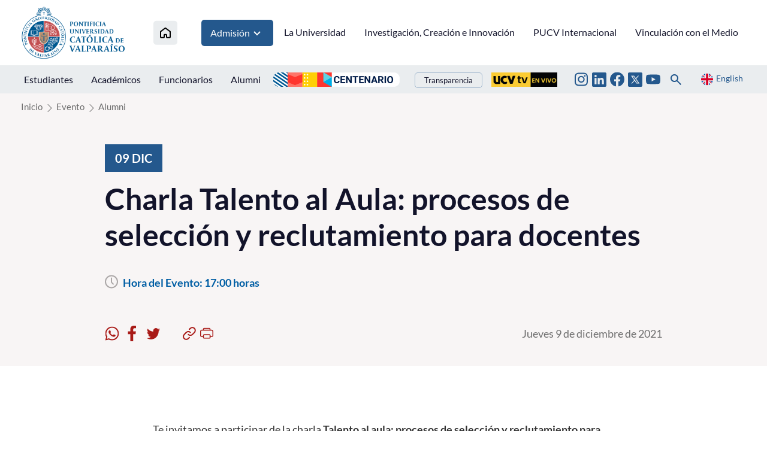

--- FILE ---
content_type: text/html; charset=utf-8
request_url: https://www.pucv.cl/pucv/evento/alumni/charla-talento-al-aula-procesos-de-seleccion-y-reclutamiento-para-docentes
body_size: 8520
content:
<!DOCTYPE HTML>
<html lang="es-CL">
    <head>
        <!-- Meta tags -->
        

<!-- 20211130160907 -->
<title>Charla Talento al Aula: procesos de selección y reclutamiento para docentes | </title>
<meta name="robots" content="index,follow,noodp,noydir">
<meta charset="utf-8">
<meta name="description" content="">
<link rel="canonical" href="https://www.pucv.cl/pucv/evento/alumni/charla-talento-al-aula-procesos-de-seleccion-y-reclutamiento-para-docentes">
<!-- utiles -->
<meta name="viewport" content="width=device-width, initial-scale=1.0">
<meta name="HandheldFriendly" content="True">
<meta name="format-detection" content="telephone=no">
<meta http-equiv="X-UA-Compatible" content="IE=edge">
<meta name="author" content="" >
<link rel="shorcut icon" href="/favicon.ico" type="image/x-icon">
<link rel="icon" href="/favicon.ico" type="image/x-icon">
<!-- Meta tags Twitter-->
<meta name="twitter:card" content="summary_large_image">
<meta name="twitter:site" content="@">
<meta name="twitter:title" content="Charla Talento al Aula: procesos de selección y reclutamiento para docentes">
<meta name="twitter:description" content="">

  
 
<meta property="twitter:image" content="https://www.pucv.cl/pucv/imag/v1/default/default_600x450.jpg" />
 
<!-- Meta tags FB  -->
<meta property="og:url" content="https://www.pucv.cl/pucv/evento/alumni/charla-talento-al-aula-procesos-de-seleccion-y-reclutamiento-para-docentes">
<meta property="og:type" content="website">
<meta property="og:title" content="Charla Talento al Aula: procesos de selección y reclutamiento para docentes">
<meta property="og:description" content="">

  
 
<meta property="og:image" content="https://www.pucv.cl/pucv/imag/v1/default/default_600x450.jpg">
<meta property="og:image:width" content="600">
<meta property="og:image:height" content="450">
 
<script type="application/ld+json">
    {
        "@context": "https://schema.org/",
        "@type": "NewsArticle",
        "mainEntityOfPage": {
            "@type": "Webpage",
            "name": "",
            "url": "https://www.pucv.cl/pucv/evento/alumni/charla-talento-al-aula-procesos-de-seleccion-y-reclutamiento-para-docentes"
        },
        "headline": "Charla Talento al Aula: procesos de selección y reclutamiento para docentes",
        "image": [
        
        ],
        "inLanguage": "es-ES",
        "datePublished": "",
        "author": {
            "@type": "Organization",
            "name": ""
        },
        "publisher": {
            "@type": "Organization",
            "logo": {"@type": "ImageObject", "url": "https://www.pucv.cl/pucv/imag/v1/logos/logo_web_uta.png"},
            "name": "",
            "sameAs": ["https://www.facebook.com/", "https://twitter.com/"]
        }
    }
</script>
        <!--CSS 2022-->
        <!-- Google Tag Manager -->
<script>(function(w,d,s,l,i){w[l]=w[l]||[];w[l].push({'gtm.start':
new Date().getTime(),event:'gtm.js'});var f=d.getElementsByTagName(s)[0],
j=d.createElement(s),dl=l!='dataLayer'?'&l='+l:'';j.async=true;j.src=
'https://www.googletagmanager.com/gtm.js?id='+i+dl;f.parentNode.insertBefore(j,f);
})(window,document,'script','dataLayer','GTM-T3PQ3WKK');</script>
<!-- End Google Tag Manager -->


<link href="/pucv/css/v2/css/main.css?v=2.0.24" rel="stylesheet" type="text/css">
<link href="/pucv/css/v2/css/gridpak.css?v=2.0.24" rel="stylesheet" type="text/css">
<link href="/pucv/css/v2/css/swiper.min.css?v=2.0.24" rel="stylesheet" type="text/css">
<link href="/pucv/css/v2/css/jquery.fancybox.min.css?v=2.0.24" rel="stylesheet" type="text/css">

        <link href="/pucv/css/v2/css/articulo.css" rel="stylesheet" type="text/css">
<link href="/pucv/css/v2/css/estilos_vtxt.css" rel="stylesheet" type="text/css">
    </head>
    <body class="articulo pucv2022">
        <!-- saltar al contenido-->
        <div class="access1">
            <a href="#contenido-ppal" tabindex="-1">Click acá para ir directamente al contenido</a>
        </div>
        <!--HEADER-->
        <!-- Google Tag Manager (noscript) -->
<noscript><iframe src="https://www.googletagmanager.com/ns.html?id=GTM-T3PQ3WKK"
height="0" width="0" style="display:none;visibility:hidden"></iframe></noscript>
<!-- End Google Tag Manager (noscript) -->

<header id="header" class="header">
    <!-- menú Escritorio -->
    <div class="desktop">
        <!-- navegación principal -->
        <div class="main-navbar">
            <div class="auxi">
                
                <!-- logo -->
                <figure class="cont-logo">
                    
                    <a href="/" target="_top">
                    
                        
                        <img src="/pucv/site/artic/20220615/imag/foto_0000000120220615160256/logo_header.png">
                        
                        
                    
                    </a>
                    
                </figure>
                <!-- /logo -->
                

                
                
                <!-- menú -->
                <nav class="nav nav-primary">
                    <ul class="cont-links">
                        
                        
                        <li class="home-link">
                            <a href="/" target="_top" title="Inicio">
                                <img src="/pucv/imag/v2/icon/ico_house.svg" alt="Icono home">
                            </a>
                        </li>
                        
                        
                
                
                
                
                
                
                    
                        
                        
                        <li class="admision">
                            
                            
                            <a href="#" onclick="return false;" target="_top" title="Admisión">Admisión
                                <img src="/pucv/imag/v2/icon/arrow_menu.svg" alt="">
                            </a>

                            <ul class="sub-menu">
                            
                                
                                <li><a href="https://www.pucv.cl/pucv/pregrado" target="_top" title="Pregrado">Pregrado</a></li>
                                
                            
                                
                                <li><a href="https://www.postgradospucv.cl/" target="_top" title="Postgrado">Postgrado</a></li>
                                
                            
                                
                                <li><a href="https://www.formacioncontinuapucv.cl/" target="_top" title="Formación Continua">Formación Continua</a></li>
                                
                            
                                
                            
                                
                            
                                
                            
                                
                            
                                
                            
                                
                            
                                
                            
                                
                            
                                
                            
                                
                            
                                
                            
                                
                            
                                
                            
                                
                            
                                
                            
                                
                            
                                
                            
                                
                            
                            </ul>
                            
                            
                            
                        </li>
                        
                        
                    
                    
                
                
                
                
                
                    
                    
                        
                        
                        <li>
                            <a href="/pucv/site/edic/base/port/universidad.html" target="_top" title="La Universidad">La Universidad</a>
                        </li>
                        
                        
                        
                    
                
                
                
                
                
                    
                    
                        
                        
                        <li>
                            <a href="https://www.pucv.cl/uuaa/site/edic/base/port/vinci.html" target="_top" title="Investigación, Creación e Innovación">Investigación, Creación e Innovación</a>
                        </li>
                        
                        
                        
                    
                
                
                
                
                
                    
                    
                        
                        
                        <li>
                            <a href="https://dgai.pucv.cl/" target="_top" title="PUCV Internacional">PUCV Internacional</a>
                        </li>
                        
                        
                        
                    
                
                
                
                
                
                    
                    
                        
                        
                        <li>
                            <a href="https://vinculacionpucv.cl/" target="_blank" title="Vinculación con el Medio">Vinculación con el Medio</a>
                        </li>
                        
                        
                        
                    
                
                
                    </ul>
                </nav>
                <!-- /menú -->
                
                
            </div>
        </div>
        <!-- /navegación principal -->
        <!-- Sub navegación -->
        <div class="sub-navbar">
            <div class="auxi">
                <nav class="nav nav-secondary">
                    <!-- links secundarios -->
                    
                        
                        <ul class="sub-links">
                        
                        
                            
                            
                                <li>
                                    
                                    
                                    
                                    <a href="https://estudiantespucv.cl/" target="_blank" title="Estudiantes">Estudiantes</a>
                                    
                                    
                                </li>
                            
                        
                        
                    
                        
                        
                            
                            
                                <li>
                                    
                                    
                                    
                                    <a href="/pucv/site/edic/base/port/academicos.html" target="_top" title="Académicos">Académicos</a>
                                    
                                    
                                </li>
                            
                        
                        
                    
                        
                        
                            
                            
                                <li>
                                    
                                    
                                    
                                    <a href="/pucv/site/edic/base/port/funcionarios.html" target="_top" title="Funcionarios">Funcionarios</a>
                                    
                                    
                                </li>
                            
                        
                        
                    
                        
                        
                            
                            
                                <li>
                                    
                                    
                                    
                                    <a href="https://alumni.pucv.cl/" target="_blank" title="Alumni">Alumni</a>
                                    
                                    
                                </li>
                            
                        
                        
                        </ul>
                        
                    
                    <div class="aright">
                        
                            
                                
                                
                                    
                                <ul class="banners-header">
                                    <li><a href="https://centenario.pucv.cl/" target="_blank"><img src="/pucv/site/artic/20250926/imag/foto_0000004520250926115021/2228x254.png"></a></li>
                                </ul>
                                    
                                    
                                             
                            
                                                
                        
                        
                            <ul class="links-int">
                                <li><a href="https://transparencia.pucv.cl/"  target="_blank">Transparencia</a></li>
                            </ul>
                        

                        
                            
                                
                                
                                    
                                    
                                        
                                <ul class="banners-header">
                                    <li><a href="https://ucvtv.cl/" target="_blank"><img src="/pucv/site/artic/20240902/imag/foto_0000000120240902132746/pucv-senal.gif"></a></li>
                                </ul>
                                        
                                        
                                    
                                             
                            
                        
                    
                        
                        
                        <ul class="rss">
                        
                        
                        
                            <li>
                                <a href="https://www.instagram.com/pucv_cl" target="_blank">
                                    <img src="/pucv/imag/v2/icon/ico_instagram.svg" title="Instagram">
                                </a>
                            </li>
                        
                        
                        
                        
                        
                        
                        
                            <li>
                                <a href="https://www.linkedin.com/school/266175/admin/feed/posts/" target="_top">
                                    <img src="/pucv/imag/v2/icon/ico_linkedin_top.svg" title="Linkedin">
                                </a>
                            </li>
                        
                        
                        
                        
                        
                        
                        
                            <li>
                                <a href="https://www.facebook.com/pucv.cl" target="_blank">
                                    <img src="/pucv/imag/v2/icon/ico_facebook.svg" title="Facebook">
                                </a>
                            </li>
                        
                        
                        
                        
                        
                        
                        
                            <li>
                                <a href="https://www.twitter.com/pucv_cl" target="_blank">
                                    <img src="/pucv/imag/v2/icon/icon_twitter_top.svg" title="Twitter">
                                </a>
                            </li>
                        
                        
                        
                        
                        
                        
                        
                            <li>
                                <a href="https://www.youtube.com/user/pucvprensa" target="_blank">
                                    <img src="/pucv/imag/v2/icon/ico_youtube.svg" title="Youtube">
                                </a>
                            </li>
                        
                        
                        
                        </ul>
                        
                        
                        <div class="box-buscador">
                            <!--formulario-->
<form class="search-cont" id="buscar_simple" method="get" action="/cgi-bin/prontus_search.cgi">
    <input type="hidden" name="search_prontus" value="pucv" />
    <input type="hidden" name="search_tmp" value="search.html" />
    <input type="hidden" name="search_modo" value="and" />
    <input type="hidden" name="search_orden" value="cro" />
    <input type="hidden" name="search_resxpag" value="12" />
    <input type="hidden" name="search_maxpags" value="20" />
    <input type="hidden" name="search_form" value="yes" />
    <div class="search-wrapper">
        <div class="input-holder">
            <input type="text" name="search_texto" placeholder="Ingresa tu búsqueda" class="search-input">
            <button class="search-icon btn">
                <span class="ic-search"></span>
            </button>
            <!-- icono despliegue buscador -->
            <div class="search-icon ic " onclick="addClass('.search-wrapper', 'active')">
                <span class="ic-search"></span>
            </div>
            <!-- FIN icono despliegue buscador -->
        </div>
        <!-- icono cierre buscador -->
        <span class="close" onclick="removeClass('.search-wrapper', 'active')">
            <i class="fa-solid fa-xmark"></i>
        </span>
        <!-- FIN icono cierre buscador -->
    </div>
</form>
<!--/formulario--> 

<script type="text/javascript">
    function addClass(el, className) {
        var el = document.querySelectorAll(el);

        for (i = 0; i < el.length; i++) {
            if (el.classList) {
                el[i].classList.add(className);
            } else {
                el[i].className += ' ' + className;
            }
        }
    }

    function removeClass(el, className) {
        var el = document.querySelectorAll(el);

        for (i = 0; i < el.length; i++) {

            if (el[i].classList) {
                el[i].classList.remove(className);
            } else {
                el[i].className = el.className.replace(new RegExp('(^|\\b)' + className.split(' ').join('|') + '(\\b|$)', 'gi'), ' ');
            }
        }
    }
</script>
                        </div>
                        <a href="#" class="idioma" onclick="Vistas.goEnglish();"><img src="/pucv/imag/v2/icon/ico_en.svg" alt=""><span>English</span></a>
                    </div>
                </nav>
                <!-- /menú -->
            </div>
            <div class="separa"></div>
        </div>
        <!-- /Sub navegación -->
    </div>
    <!-- FIN menú Escritorio -->
    <!-- menú móvil -->
    <div class="menu-responsive responsive ">
        
    
        <div class="top-bar">
            
            <!-- logo -->
            <figure class="cont-logo">
                
                <a href="/" target="_top">
                
                    
                    <img src="/pucv/site/artic/20220615/imag/foto_0000000120220615160256/logo_header.png">
                    
                    
                
                </a>
                
            </figure>
            <!-- /logo -->
            
            <div class="btns-sec">
                <input class="menu-btn" type="checkbox" id="menu-btn" />
                <label class="menu-icon" for="menu-btn"><span class="navicon"></span></label>
            </div>
        </div>
        <nav class="menu">
        
            
            <!-- menú -->
            <ul class="cont-links">
            
            
            
        
            
            
            
            
            
        
            
            
            
                <li>
                    
                    
                    
                    <a href="/pucv/site/edic/base/port/universidad.html" target="_top" title="La Universidad">La Universidad</a>
                    
                    
                </li>
            
            
            
        
            
            
            
                <li>
                    
                    
                    
                    <a href="https://www.pucv.cl/uuaa/site/edic/base/port/vinci.html" target="_top" title="Investigación, Creación e Innovación">Investigación, Creación e Innovación</a>
                    
                    
                </li>
            
            
            
        
            
            
            
                <li>
                    
                    
                    
                    <a href="https://dgai.pucv.cl/" target="_top" title="PUCV Internacional">PUCV Internacional</a>
                    
                    
                </li>
            
            
            
        
            
            
            
                <li>
                    
                    
                    
                    <a href="https://vinculacionpucv.cl/" target="_blank" title="Vinculación con el Medio">Vinculación con el Medio</a>
                    
                    
                </li>
            
            
            
            </ul>
            
        

        
            
        
            
            
            <ul class="cont-links admision">
                <li class="rot">Admisión</li>
                
                    
                    <li><a href="https://www.pucv.cl/pucv/pregrado" target="_top" title="Pregrado">Pregrado</a></li>
                    
                
                    
                    <li><a href="https://www.postgradospucv.cl/" target="_top" title="Postgrado">Postgrado</a></li>
                    
                
                    
                    <li><a href="https://www.formacioncontinuapucv.cl/" target="_top" title="Formación Continua">Formación Continua</a></li>
                    
                
                    
                
                    
                
                    
                
                    
                
                    
                
                    
                
                    
                
                    
                
                    
                
                    
                
                    
                
                    
                
                    
                
                    
                
                    
                
                    
                
                    
                
                    
                
            </ul>
            
            
        
            
        
            
        
            
        
            
        


            <ul class="sub-links">
            
            
                
                
                    <li>
                        
                        
                        
                        <a href="https://estudiantespucv.cl/" target="_blank" title="Estudiantes">Estudiantes</a>
                        
                        
                    </li>
                
            
            
            
                
                
                    <li>
                        
                        
                        
                        <a href="/pucv/site/edic/base/port/academicos.html" target="_top" title="Académicos">Académicos</a>
                        
                        
                    </li>
                
            
            
            
                
                
                    <li>
                        
                        
                        
                        <a href="/pucv/site/edic/base/port/funcionarios.html" target="_top" title="Funcionarios">Funcionarios</a>
                        
                        
                    </li>
                
            
            
            
                
                
                    <li>
                        
                        
                        
                        <a href="https://alumni.pucv.cl/" target="_blank" title="Alumni">Alumni</a>
                        
                        
                    </li>
                
            
            

            
                <li><a href="https://transparencia.pucv.cl/" target="_blank">Transparencia</a></li>
            
            </ul>
            <div class="separa"></div>
            <div class="bottom-menu">                

                <a href="#" title="" class="idioma" onclick="Vistas.goEnglish();"><img src="/pucv/imag/v2/icon/ico_en.svg" alt=""><span>English</span></a>
                
                
                <ul class="rss">
                
                
                
                    <li>
                        <a href="https://www.instagram.com/pucv_cl" target="_blank">
                            <img src="/pucv/imag/v2/icon/ico_instagram.svg" title="Instagram">
                        </a>
                    </li>
                
                
                
                
                
                
                
                    <li>
                        <a href="https://www.linkedin.com/school/266175/admin/feed/posts/" target="_top">
                            <img src="/pucv/imag/v2/icon/ico_linkedin_top.svg" title="Linkedin">
                        </a>
                    </li>
                
                
                
                
                
                
                
                    <li>
                        <a href="https://www.facebook.com/pucv.cl" target="_blank">
                            <img src="/pucv/imag/v2/icon/ico_facebook.svg" title="Facebook">
                        </a>
                    </li>
                
                
                
                
                
                
                
                    <li>
                        <a href="https://www.twitter.com/pucv_cl" target="_blank">
                            <img src="/pucv/imag/v2/icon/icon_twitter_top.svg" title="Twitter">
                        </a>
                    </li>
                
                
                
                
                
                
                
                    <li>
                        <a href="https://www.youtube.com/user/pucvprensa" target="_blank">
                            <img src="/pucv/imag/v2/icon/ico_youtube.svg" title="Youtube">
                        </a>
                    </li>
                
                
                
                </ul>
                
                
                
                
                    
                        
                        <ul class="banners-header">
                            <li><a href="https://centenario.pucv.cl/" target="_blank"><img src="/pucv/site/artic/20250926/imag/foto_0000004520250926115021/2228x254.png"></a></li>
                        </ul>
                        
                                                        
                    
                                 
                
                
                    
                        
                        
                            
                            <ul class="banners-header">
                                <li><a href="https://ucvtv.cl/" target="_blank"><img src="/pucv/site/artic/20240902/imag/foto_0000000120240902132746/pucv-senal.gif"></a></li>
                            </ul>
                            
                                                        
                    
                                
                <div class="box-buscador">
                    <!--formulario-->
<form id="buscar_simple" method="get" action="/cgi-bin/prontus_search.cgi">
    <input type="hidden" name="search_prontus" value="pucv" />
    <input type="hidden" name="search_tmp" value="search.html" />
    <input type="hidden" name="search_modo" value="and" />
    <input type="hidden" name="search_orden" value="cro" />
    <input type="hidden" name="search_resxpag" value="12" />
    <input type="hidden" name="search_maxpags" value="20" />
    <input type="hidden" name="search_form" value="yes" />
    <input type="text" name="search_texto" value="Buscar..." class="campo" onclick="this.value=''">
    <input type="image" src="/pucv/imag/v2/icon/ico_lupa.svg" value="Buscar" alt="Buscar" class="lupa">
</form>
<!--/formulario-->
                </div>
                <div class="separa"></div>
            </div>
        </nav>
    </div>
    <!-- FIN menú móvil -->
</header>
        <!--/HEADER-->
        <!--CONTENIDO-->
        <div class="main">
            <header class="enc-port enc-bg">
                <div class="auxi">
                    <!-- encabezado con botón -->
                    <div class="enc-nav">
                        <!--breadcrumbs-->
<div class="breadcrumbs">
    <span class="breadcrumb"><a href="/">Inicio</a></span>
    
        
        
    <span class="breadcrumb"><a
            href="/pucv/site/tax/port/all/taxport_28___1.html">Evento</a></span>
        
        
        
        
    <span class="breadcrumb"><a
            href="/pucv/site/tax/port/all/taxport_28_143__1.html">Alumni</a></span>
        
        
        
    
</div>
                    </div>
                    <!-- /FIN encabezado con botón -->
                    <div class="enc-main">
                        <div class="top-agenda">
                            
                            <div class="fecha">
                                <div class="date">
                                    <span class="dia">09</span>
                                    <span class="mes">DIC</span>
                                </div>
                                
                            </div>
                            
                            
                            <h1 id="#contenido-ppal">Charla Talento al Aula: procesos de selección y reclutamiento para docentes</h1>
                        </div>
                         <ul class="datos art">
                            
                            <li><span class="hora"><strong>Hora del Evento:</strong> 17:00 horas</span></li>
                        </ul>
                        <div class="separa"></div>
                        

                        <script>
    var share_url = 'https://web.whatsapp.com/send?text=https://www.pucv.cl/pucv/evento/alumni/charla-talento-al-aula-procesos-de-seleccion-y-reclutamiento-para-docentes';
   if(/Android|webOS|iPhone|iPad|iPod|BlackBerry|IEMobile|Opera Mini/i.test(navigator.userAgent) ) {
      share_url = 'whatsapp://send?text=https://www.pucv.cl/pucv/evento/alumni/charla-talento-al-aula-procesos-de-seleccion-y-reclutamiento-para-docentes';
   }
</script>
<div class="toolbar">
    <!-- botones redes sociales -->
    <ul class="cont-share">
        <li class="rss">
            <figure><a href="#" class="wsp" onclick="window.open(share_url,'','width=555,height=330'); return false;">
                <img src="/pucv/imag/v2/icon/icon_wsp.svg" alt="">
            </a></figure>
        </li>
        <li class="rss">
            <figure><a href="#" class="face" onclick="window.open('https://www.facebook.com/sharer/sharer.php?u=https://www.pucv.cl/pucv/evento/alumni/charla-talento-al-aula-procesos-de-seleccion-y-reclutamiento-para-docentes','','width=555,height=330'); return false;">
                <img src="/pucv/imag/v2/icon/icon_facebook.svg" alt="">
            </a></figure>
        </li>
        <li class="rss last">
            <figure><a href="#" class="twitter" onclick="window.open('https://twitter.com/intent/tweet?text=Charla Talento al Aula: procesos de selección y reclutamiento para docentes&url='+ encodeURIComponent(document.title) + 'https://www.pucv.cl/pucv/evento/alumni/charla-talento-al-aula-procesos-de-seleccion-y-reclutamiento-para-docentes','','width=555,height=330'); return false;">
                <img src="/pucv/imag/v2/icon/icon_twitter.svg" alt="">
            </a></figure>
        </li>
        <li>
            <figure><a href="#" class="link" onclick="Utiles.copiarEnlace('https://www.pucv.cl/pucv/evento/alumni/charla-talento-al-aula-procesos-de-seleccion-y-reclutamiento-para-docentes'); return false;">
                <img src="/pucv/imag/v2/icon/icon_link.svg" alt="">
            </a></figure>
        </li>
        <li>
            <figure><a href="#" class="print" onclick="Utiles.imprimirArticulo('https://www.pucv.cl/pucv/site/artic/20211130/pags/20211130160907.html'); return false;">
                <img src="/pucv/imag/v2/icon/icon_print.svg" alt="">
            </a></figure>
        </li>
    </ul>
    <!-- FIN botones redes sociales -->
    <p class="fecha">Jueves 9 de diciembre de 2021</p>
</div>
                    </div>
                </div>
            </header>
            <div class="cont-art art-general">
                <div class="auxi">
                    <div class="row inv">
                        <div class="col xs-12 xsm-12 sm-12 md-12 lg-12">
                            <section class="enc-art">
                                <div class="auxi">
                                    



                                </div>
                            </section>
                            <!-- artículo  -->
                            <section class="art-content">
                                <div class="auxi">
                                    
<!--STIT_vtxt_cuerpo-->
<div class="anclas">
    
</div>
<!--FIN STIT_vtxt_cuerpo-->
<div class="CUERPO">
    
    <p>Te invitamos a participar de la charla <strong>Talento al aula: procesos de selección y reclutamiento para docentes </strong>que se llevará a cabo el próximo <strong>jueves 9 de diciembre a las 17:00 horas</strong>.</p>
<p>Esta instancia, especialmente dirigida a <strong>profesores y profesoras</strong>, <span>busca entregar a los egresados y profesores en formación, conocimientos en torno a las bases de los procesos selección y reclutamiento de docentes en Chile, entregando herramientas que faciliten el desarrollo integral de la postulación a empleos que se correspondan con las necesidades y creencias educativas de los profesionales de la educación.</span></p>
<p><span>La charla estará a cargo de </span><span lang="ES"><strong>Carla Vásquez, </strong>D</span><span>irectora ejecutiva de Talento al Aula y psicóloga educacional,y </span><span lang="ES"><strong>Sebastián Badilla, </strong>C</span>oordinador<span> de comunicación de la institución y psicólogo organizacional.</span></p>
<p><strong><span lang="ES">Objetivos:</span></strong></p>
<ul>
<li><span lang="ES">Dar a conocer el proceso de selección desde la mirada de una consultora e instituciones educativas.</span></li>
<li>Reflexionar sobre el proceso de selección desde la mirada del postulante</li>
<li>Reconocer los principales errores durante la búsqueda de trabajo</li>
</ul>
<p><span><strong></strong></span></p>
<p><span><strong>Sobre Talento al Aula:</strong> </span></p>
<p><span>Somos una consultora con diez años de experiencia en reclutamiento y selección de profesionales de la educación en Chile, siendo la primera en desarrollar, profesional y exclusivamente, este servicio para docentes. Como consultora buscamos generar un vínculo estable y sólido entre los profesionales de la educación e instituciones educativas en el país, buscando encontrar el ajuste óptimo entre las creencias y necesidades de los docentes con las instituciones. </span></p>
<p><a href="https://docs.google.com/forms/d/e/1FAIpQLSeysFedU9e-1BSXOBX-15SBtfeICVkzlPPWzi7rPYVV2_i2kw/viewform?usp=sf_link" target="_blank" rel="noopener"><strong>Inscríbete ACÁ</strong></a></p>
</div>

                                    
                                    <div class="media">
    
</div>
                                    
                                </div>
                            </section>
                            <!-- /artículo  -->
                        </div>
                    </div>
                </div>
                <div class="separa"></div>
            </div>
            
<!-- Start Relacionados -->



<!-- Art Relacionados -->
<section class="sec-temas arts">
    <div class="auxi">
        <header class="cont-tit">
            
            <h2 class="tit">Próximos Eventos</h2>
            
        </header>
        
        <div class="row">
            
            
            
            <article class="tema col xs-12 xsm-12 sm-6 md-3 lg-3">
                <a href="/pucv/taller-de-habilidades-laborales-responsabilidad-proactividad-y-compromiso">
                    
                    
                    <img src="/pucv/imag/v2/default/default_805x605.jpg" alt="Taller de Habilidades Laborales: Responsabilidad, proactividad y compromiso">
                    
                    <footer>
                        <h3 class="title">Taller de Habilidades Laborales: Responsabilidad, proactividad y compromiso</h3>
                    </footer>
                </a>
            </article>
            
            
            
            
            <article class="tema col xs-12 xsm-12 sm-6 md-3 lg-3">
                <a href="/pucv/sin-titulo-136418270">
                    
                    <img src="/pucv/site/artic/20221205/imag/foto_0000000120221205154445/800x605.png" alt="Ciclo de Cine de Alumni y Cineteca PUCV tendrá un especial de películas animadas">
                    
                    
                    <footer>
                        <h3 class="title">Ciclo de Cine de Alumni y Cineteca PUCV tendrá un especial de películas animadas</h3>
                    </footer>
                </a>
            </article>
            
            
            
            
            <article class="tema col xs-12 xsm-12 sm-6 md-3 lg-3">
                <a href="/pucv/taller-de-insercion-laboral-como-enfrentar-una-entrevista-laboral-3">
                    
                    <img src="/pucv/site/artic/20220803/imag/foto_0000000520220803160158/800x605.png" alt="Taller de Inserción Laboral: Cómo enfrentar una entrevista laboral">
                    
                    
                    <footer>
                        <h3 class="title">Taller de Inserción Laboral: Cómo enfrentar una entrevista laboral</h3>
                    </footer>
                </a>
            </article>
            
            
        </div>
    </div>
    <div class="separa"></div>
</section>
<!-- /Art Relacionados -->
<script>
    if(!document.querySelectorAll("section.sec-temas article").length) document.querySelector("section.sec-temas").style.display = "none"
</script>


<!-- End Relacionados -->
        </div>
        <!--/CONTENIDO-->
        <!--FOOTER-->
        <footer class="footer">
    <div class="auxi">
    
        <figure class="footer-logo">
            
                
                <img src="/pucv/site/artic/20220622/imag/foto_0000000120220622103220/logo-footer.gif" title="Logo footer nuevo diseño 2022" alt="Logo footer nuevo diseño 2022">
                
                
            
        </figure>
    

    
        
        <ul class="nav-footer">
        
        
        
            
            
            <li>
                <a href="https://navegador.pucv.cl" target="_blank" title="Navegador Académico">Navegador Académico</a>
            </li>
            
        
        
            
        
        
    
        
        
        
            
            
            <li>
                <a href="http://biblioteca.pucv.cl/" target="_blank" title="Biblioteca">Biblioteca</a>
            </li>
            
        
        
            
        
        
    
        
        
        
            
            
            <li>
                <a href="https://euv.cl/" target="_top" title="Ediciones PUCV">Ediciones PUCV</a>
            </li>
            
        
        
            
        
        
    
        
        
        
            
            
            <li>
                <a href="https://pucv.cl/pucv/trabaja-con-nosotros" target="_blank" title="Trabaja con nosotros">Trabaja con nosotros</a>
            </li>
            
        
        
            
        </ul>
            
        
        
    
        
        
        <ul class="nav-footer">
        
        
            
            
            <li>
                <a href="https://transparencia.pucv.cl/" target="_blank" title="Transparencia">Transparencia</a>
            </li>
            
        
        
        
        </ul>
        
    

    
    
        <ul class="info-footer">
    
    
        
        
            
            <li class="info">
                <a href="https://www.google.cl/maps/place/Pontificia+Universidad+Cat%C3%B3lica+de+Valpara%C3%ADso/@-33.0445752,-71.6084738,17z/data=!4m8!1m2!2m1!1spucv+maps!3m4!1s0x0:0x2fc6c888d7a2a712!8m2!3d-33.0444073!4d-71.6058719" target="_blank">
                    <img src="/pucv/imag/v2/icon/ico_mapa_dos.svg" alt="Av. Brasil N° 2950, Valparaíso, Chile.">Av. Brasil N° 2950, Valparaíso, Chile.
                </a>
            </li>
            
            
        
        
    
    
    
    
    
        
        
            
            <li class="info">
                <a href="tel://+56 32 227 3000" target="_blank">
                    <img src="/pucv/imag/v2/icon/ico_phone.svg" alt="56 32 227 3000">56 32 227 3000
                </a>
            </li>
            
            
        
        
    
    
    
    
    
        
        
            
            <li class="info">
                <a href="mailto:info@pucv.cl" target="_blank">
                    <img src="/pucv/imag/v2/icon/ico_mail.svg" alt="info@pucv.cl">info@pucv.cl
                </a>
            </li>
            
            
        
        
    
    
    
    
    
        
        
            
            
            <li class="rss">
                <a href="https://www.facebook.com/pucv.cl" target="_blank">
                    <img src="/pucv/imag/v2/icon/footer_ico_facebook.png" alt="[Footer] Facebook">
                </a>
            </li>
            
        
        
    
    
    
    
    
        
        
            
            
            <li class="rss">
                <a href="https://www.instagram.com/pucv_cl" target="_blank">
                    <img src="/pucv/imag/v2/icon/footer_ico_instagram.png" alt="[Footer] Instagram">
                </a>
            </li>
            
        
        
    
    
    
    
    
        
        
            
            
            <li class="rss">
                <a href="https://www.twitter.com/pucv_cl" target="_blank">
                    <img src="/pucv/imag/v2/icon/icon_twitter_bottom.svg" alt="[Footer] Twitter">
                </a>
            </li>
            
        
        
    
    
    
    
    
        
        
            
            
            <li class="rss">
                <a href="https://www.youtube.com/user/pucvprensa" target="_blank">
                    <img src="/pucv/imag/v2/icon/footer_ico_youtube.png" alt="[Footer] Youtube">
                </a>
            </li>
            
        
        
    
    
        </ul>
    
    

    
        
        <ul class="logos-footer">
        
        
        
            <li>
                <figure class="footer-logos">
                    <a href="https://www.cnachile.cl/Paginas/Inicio.aspx" target="_top">
                        
                        <img src="/pucv/site/artic/20220622/imag/foto_0000002920220622110457/Logo_G9_Slogan.png" width="1024" height="300" alt="Acreditación 1" title="Acreditación 1">
                        
                        
                    </a>
                </figure>
            </li>
        
        
        
        </ul>
        
    
    </div>
</footer>
        <!--/FOOTER-->
        <!--JS-->
        <meta name="facebook-domain-verification" content="5s4y2xn2o8d4fhbk31snlei76odw9r" />

<!-- Global site tag (gtag.js) - Google Ads: 303961020 -->
<script async src="https://www.googletagmanager.com/gtag/js?id=AW-303961020"></script>
<script>
  window.dataLayer = window.dataLayer || [];
  function gtag(){dataLayer.push(arguments);}
  gtag('js', new Date());

  gtag('config', 'AW-303961020');
</script>

<script language='JavaScript1.1' async src='//pixel.mathtag.com/event/js?mt_id=1559347&mt_adid=248380&mt_exem=&mt_excl=&v1=&v2=&v3=&s1=&s2=&s3='></script>

<!-- Segment Pixel - Pixel - Universidad PUCV RMK - DO NOT MODIFY -->
<script src="https://secure.adnxs.com/seg?add=27541891&t=1" type="text/javascript"></script>
<!-- End of Segment Pixel -->

<!-- JS comunes rediseño -->
<script src="/pucv/js-local/v2/jquery/jquery-3.6.0.min.js"></script>
<script src="/pucv/js-local/v2/jquery/jquery-migrate-1.2.1.min.js"></script>
<script src="/pucv/js-local/v2/swiper.min.js"></script>
<script src="/pucv/js-local/v2/js-global.js?v=1.0.0"></script>
<script src="/pucv/js-local/v2/fancybox/jquery.fancybox.min.js"></script>
<!-- JS anteriores -->
<script type="text/javascript" src="/pucv/js-local/Utiles.class.js"></script>
<script type="text/javascript" src="/pucv/js-local/FontSize.class.js"></script>
<script type="text/javascript" src="/pucv/js-local/Vistas.class.js"></script>

<!-- Player -->
<script type="text/javascript" src="/pucv/js-local/prontusplayer/prontusPlayer.min.js"></script>
<link rel="stylesheet" href="/pucv/css/v1/controls.css">
<!-- /Player -->

<script type="text/javascript" src="/pucv/js-local/UtilesPUCV.class.js"></script>

<script src="https://www.google.com/recaptcha/api.js"></script>
<script type="text/javascript" src="/pucv/js-local/v2/Encuesta.class.js"></script>


<script type="text/javascript">
$(document).ready(function(){
    UtilesPUCV.init();
});
</script>
<!-- C\xF3digo Google Analytics -->
<script>
  (function(i,s,o,g,r,a,m){i['GoogleAnalyticsObject']=r;i[r]=i[r]||function(){
  (i[r].q=i[r].q||[]).push(arguments)},i[r].l=1*new Date();a=s.createElement(o),
  m=s.getElementsByTagName(o)[0];a.async=1;a.src=g;m.parentNode.insertBefore(a,m)
  })(window,document,'script','//www.google-analytics.com/analytics.js','ga');

  ga('create', 'UA-23152143-1', 'auto');
  ga('send', 'pageview');

</script>

<script id="navegg" type="text/javascript">
  (function(n,v,g){o="Navegg";if(!n[o]){
    a=v.createElement('script');a.src=g;b=document.getElementsByTagName('script')[0];
    b.parentNode.insertBefore(a,b);n[o]=n[o]||function(parms){
    n[o].q=n[o].q||[];n[o].q.push([this, parms])};}})
  (window, document, 'https://tag.navdmp.com/universal.min.js');
  window.naveggReady = window.naveggReady||[];
  window.nvg53323 = new Navegg({
    acc: 53323
  });
</script>


<!-- Google Tag Manager -->
<script>(function(w,d,s,l,i){w[l]=w[l]||[];w[l].push({'gtm.start':
new Date().getTime(),event:'gtm.js'});var f=d.getElementsByTagName(s)[0],
j=d.createElement(s),dl=l!='dataLayer'?'&l='+l:'';j.async=true;j.src=
'https://www.googletagmanager.com/gtm.js?id='+i+dl;f.parentNode.insertBefore(j,f);
})(window,document,'script','dataLayer','GTM-5B285L8');</script>
<!-- End Google Tag Manager -->

<script>
	// cerrar modal
	$('.modal-selector .btn-sec').click(function () {
		$.fancybox.close();
	});
</script>

<!-- Google tag (gtag.js) -->

<script async src="https://www.googletagmanager.com/gtag/js?id=G-M66NFXK63Q"></script>

<script>
  window.dataLayer = window.dataLayer || [];
  function gtag(){dataLayer.push(arguments);}
  gtag('js', new Date());
  gtag('config', 'G-M66NFXK63Q');
</script>
    </body>
</html>

--- FILE ---
content_type: text/css; charset=utf-8
request_url: https://www.pucv.cl/pucv/css/v2/css/main.css?v=2.0.24
body_size: 34133
content:
@charset "UTF-8";
/* agregar aquí todos los archivos sass parciales ej: "_archivo_parcial.sass" */
/* para revisar estilos desde el inspector del navegador, se debe generar un archivo .map
 * que ayuda a identificar en qué lineas de un archivo .sass están los estilos*/
blockquote, q {
  quotes: none;
}

html, body, div, span, applet, object, iframe,
h1, h2, h3, h4, h5, h6, p, blockquote, pre,
a, abbr, acronym, address, big, cite, code,
del, dfn, img, ins, kbd, q, s, samp,
small, strike, strong, sub, sup, tt, var,
b, u, i, center,
dl, dt, dd, ol, ul, li,
fieldset, form, label, legend, caption, tfoot, thead, th,
article, aside, canvas, details, embed,
figure, figcaption, footer, header, hgroup,
menu, nav, output, ruby, section, summary,
time, mark, audio, video {
  margin: 0;
  padding: 0;
  border: 0;
  font-size: 100%;
  font: inherit;
}

a:focus {
  outline: 0px dotted !important;
}

table {
  border-collapse: collapse;
  border-spacing: 0;
}

body {
  line-height: 1;
}

blockquote:before, blockquote:after, q:before, q:after {
  content: "";
  content: none;
}

ol, ul {
  list-style: none;
}

article, aside, details, figcaption, figure,
footer, header, hgroup, menu, nav, section {
  display: block;
}

@font-face {
  font-family: "Lato-Regular";
  font-style: woff2 woff;
  font-weight: normal;
  src: url("../../../css/v2/fonts/Lato-Regular.eot?") format("eot"), url("../../../css/v2/fonts/Lato-Regular.woff2") format("woff2"), url("../../../css/v2/fonts/Lato-Regular.woff") format("woff"), url("../../../css/v2/fonts/Lato-Regular.ttf") format("truetype"), url("../../../css/v2/fonts/Lato-Regular.svg#Lato-Regular") format("svg");
}
@font-face {
  font-family: "Lato-Bold";
  font-style: woff2 woff;
  font-weight: normal;
  src: url("../../../css/v2/fonts/Lato-Bold.eot?") format("eot"), url("../../../css/v2/fonts/Lato-Bold.woff2") format("woff2"), url("../../../css/v2/fonts/Lato-Bold.woff") format("woff"), url("../../../css/v2/fonts/Lato-Bold.ttf") format("truetype"), url("../../../css/v2/fonts/Lato-Bold.svg#Lato-Bold") format("svg");
}
@font-face {
  font-family: "Roboto";
  font-style: woff2 woff;
  font-weight: normal;
  src: url("../../../css/v2/fonts/roboto-regular.eot?") format("eot"), url("../../../css/v2/fonts/roboto-regular.woff2") format("woff2"), url("../../../css/v2/fonts/roboto-regular.woff") format("woff"), url("../../../css/v2/fonts/roboto-regular.ttf") format("truetype"), url("../../../css/v2/fonts/roboto-regular.svg#Roboto") format("svg");
}
@font-face {
  font-family: "Roboto-Bold";
  font-style: woff2 woff;
  font-weight: normal;
  src: url("../../../css/v2/fonts/roboto-bold.eot?") format("eot"), url("../../../css/v2/fonts/roboto-bold.woff2") format("woff2"), url("../../../css/v2/fonts/roboto-bold.woff") format("woff"), url("../../../css/v2/fonts/roboto-bold.ttf") format("truetype"), url("../../../css/v2/fonts/roboto-bold.svg#Roboto-Bold") format("svg");
}
@font-face {
  font-family: "Roboto-Black";
  font-style: woff2 woff;
  font-weight: normal;
  src: url("../../../css/v2/fonts/roboto-black.eot?") format("eot"), url("../../../css/v2/fonts/roboto-black.woff2") format("woff2"), url("../../../css/v2/fonts/roboto-black.woff") format("woff"), url("../../../css/v2/fonts/roboto-black.ttf") format("truetype"), url("../../../css/v2/fonts/roboto-black.svg#Roboto-Black") format("svg");
}
/* para utilizar los mixins llamarlos de la siguiente forma en el código sass: @include nombre_mixin */
/* para utilizar los mixins llamarlos de la siguiente forma en el código sass: @mixin nombre_mixin */
/* para utilizar los mixins llamarlos de la siguiente forma en el código sass: @include nombre_mixin */
/* para utilizar mixins variables llamar de la siguiente forma: @include nombre_mixin(variable1, variable2, ...) */
.swiper-button-next {
  background-image: url("../../../imag/v2/icon/arrow_next.svg") !important;
  background-repeat: no-repeat !important;
  background-position: center !important;
  background-size: 55px !important;
  border-radius: 0;
  z-index: 1 !important;
  width: 55px !important;
  height: 56px !important;
  right: 0px !important;
  outline: none !important;
}
@media (max-width: 426px) {
  .swiper-button-next {
    background-size: 55px !important;
    width: 55px !important;
    height: 56px !important;
  }
}

.swiper-button-prev {
  background-image: url("../../../imag/v2/icon/arrow_prev.svg") !important;
  background-repeat: no-repeat !important;
  background-position: center !important;
  background-size: 55px !important;
  border-radius: 0;
  z-index: 1 !important;
  width: 55px !important;
  height: 56px !important;
  left: 0px !important;
  outline: none !important;
}
@media (max-width: 426px) {
  .swiper-button-prev {
    background-size: 55px !important;
    width: 55px !important;
    height: 56px !important;
  }
}

.swiper-button-disabled {
  opacity: 1 !important;
}

.swiper-button-next:after, .swiper-button-prev:after {
  font-size: 0px !important;
}

.btn-main {
  display: inline-block;
  font-size: 16px;
  color: #ffffff;
  text-align: center;
  padding: 20px 40px;
  background-color: #A81916;
  letter-spacing: 0.5px;
  border-radius: 5px;
  font-family: "Lato-Regular", Helvetica Neue, -apple-system, "system-ui", BlinkMacSystemFont, sans-serif;
  display: inline-flex;
  display: -webkit-inline-box;
  display: -webkit-inline-flex;
  display: -moz-inline-box;
  display: -ms-inline-flexbox;
  -ms-flex-align: center;
  -moz-box-align: center;
  -webkit-box-align: center;
  -webkit-align-items: center;
  align-items: center;
  -webkit-box-pack: center;
  -moz-box-pack: center;
  -ms-flex-pack: center;
  -webkit-justify-content: center;
  justify-content: center;
  border: 1px solid #A81916;
}
@media (max-width: 426px) {
  .btn-main {
    padding: 20px 40px;
    font-size: 14px;
  }
}
@media (min-width: 426px) and (max-width: 767px) {
  .btn-main {
    padding: 20px 40px;
    font-size: 14px;
  }
}
.btn-main--blanco {
  background: #FFFFFF !important;
  border: 1px solid red;
  box-sizing: border-box;
  color: #A81916 !important;
}
@media (max-width: 426px) {
  .btn-main--blanco {
    text-align: center !important;
    width: auto;
  }
}
@media (min-width: 426px) and (max-width: 767px) {
  .btn-main--blanco {
    text-align: center !important;
  }
}
.btn-main:hover {
  background-color: #ffffff;
  transition: 0.3s all ease;
  color: #A81916;
}
.btn-main.more {
  color: #DBE0E3;
  border-bottom: 4px solid #DBE0E3;
  margin-left: 20px;
}
.btn-main img {
  width: 25px;
  margin-right: 10px;
}
.btn-main.btn-outline {
  background: none;
  color: #13141D;
  border: 1px solid #13141D;
}
.btn-main.btn-outline:hover {
  background-color: #13141D;
  transition: 0.3s all ease;
  color: #ffffff;
}
.btn-main:first-child {
  margin-right: 20px;
}

.btn-sec {
  font-size: 18px;
  color: #A81916;
  padding: 18px 40px;
  text-align: center;
  border: 1px solid rgba(255, 255, 255, 0);
  background-color: #ffffff;
  border-radius: 10px;
  letter-spacing: 0.2px;
  transition: 0.3s all ease;
  display: flex;
  display: -webkit-box;
  display: -webkit-flex;
  display: -moz-box;
  display: -ms-flexbox;
  -ms-flex-align: center;
  -moz-box-align: center;
  -webkit-box-align: center;
  -webkit-align-items: center;
  align-items: center;
  font-family: "Lato-Bold", Helvetica Neue, -apple-system, "system-ui", BlinkMacSystemFont, sans-serif;
}
@media (max-width: 426px) {
  .btn-sec {
    padding: 14px 10px;
    min-width: 76px;
    font-size: 16px;
  }
}
@media (min-width: 426px) and (max-width: 767px) {
  .btn-sec {
    padding: 14px 10px;
    min-width: 76px;
    font-size: 16px;
  }
}
.btn-sec img {
  margin-right: 5px;
}
.btn-sec:hover {
  color: #ffffff;
  background-color: #A81916;
}
.btn-sec.btn-border {
  border: 1px solid #A81916;
}

.cont-btn {
  padding: 30px 0 0;
}
@media (max-width: 426px) {
  .cont-btn {
    padding: 15px 0 0;
  }
}
@media (min-width: 426px) and (max-width: 767px) {
  .cont-btn {
    padding: 15px 0 0;
  }
}
@media (min-width: 991px) and (max-width: 1277px) {
  .cont-btn {
    padding: 20px 0 0;
  }
}
.cont-btn a + a {
  margin-left: 20px;
}
@media (max-width: 426px) {
  .cont-btn a + a {
    margin-left: 10px;
  }
}
@media (min-width: 426px) and (max-width: 767px) {
  .cont-btn a + a {
    margin-left: 10px;
  }
}
@media (min-width: 991px) and (max-width: 1277px) {
  .cont-btn a + a {
    margin-left: 10px;
  }
}

.btn-circle {
  display: inline-block;
  border-radius: 50%;
  padding: 15px;
  background-color: #1D63DC;
}
.btn-circle img {
  width: 25px;
}

.btn-full {
  display: flex;
  display: -webkit-box;
  display: -webkit-flex;
  display: -moz-box;
  display: -ms-flexbox;
  -webkit-box-pack: center;
  -moz-box-pack: center;
  -ms-flex-pack: center;
  -webkit-justify-content: center;
  justify-content: center;
}

.btn-disabled {
  color: #959697;
  background-color: #DBE0E3;
}

.arrow-r {
  background-image: url("/24horas/imag/v1/icon/arrow_right_b.svg");
  background-repeat: no-repeat;
  background-position: center;
  background-size: 21px;
  z-index: 1;
  width: 12px;
  height: 20px;
  vertical-align: middle;
  bottom: 2px;
  position: relative;
  margin-right: 5px;
  display: inline-block;
}

.arrow-l {
  background-image: url("/24horas/imag/v1/icon/arrow_left_a.svg");
  background-repeat: no-repeat;
  background-position: center;
  background-size: 21px;
  z-index: 1;
  width: 12px;
  height: 20px;
  vertical-align: middle;
  bottom: 2px;
  position: relative;
  margin-right: 5px;
  display: inline-block;
}

.enc-main {
  padding: 40px 0;
}
@media (max-width: 426px) {
  .enc-main {
    padding: 20px 0;
  }
}
@media (min-width: 426px) and (max-width: 767px) {
  .enc-main {
    padding: 20px 0;
  }
}
.enc-main .pref {
  text-align: center;
  color: #5D6673;
  font-size: 20px;
}
.enc-main .tit {
  font-size: 60px;
  color: #5D6673;
  line-height: 1.3;
  text-align: center;
  font-family: "Lato-Bold", Helvetica Neue, -apple-system, "system-ui", BlinkMacSystemFont, sans-serif;
}
@media (max-width: 426px) {
  .enc-main .tit {
    font-size: 30px;
  }
}
@media (min-width: 426px) and (max-width: 767px) {
  .enc-main .tit {
    font-size: 30px;
  }
}
@media (min-width: 767px) and (max-width: 991px) {
  .enc-main .tit {
    font-size: 50px;
  }
}
@media (min-width: 991px) and (max-width: 1277px) {
  .enc-main .tit {
    font-size: 50px;
  }
}
.enc-main .baj {
  padding-top: 15px;
  line-height: 178%;
  font-size: 16px;
  color: #13141D;
  margin: 0 auto;
  text-align: center;
  font-family: "Lato-Regular", Helvetica Neue, -apple-system, "system-ui", BlinkMacSystemFont, sans-serif;
}
@media (max-width: 426px) {
  .enc-main .baj {
    font-size: 14px;
  }
}
@media (min-width: 426px) and (max-width: 767px) {
  .enc-main .baj {
    font-size: 14px;
  }
}

.enc-bg {
  position: relative;
  background: #F8F5F5;
}
.enc-bg .auxi {
  text-align: left;
  padding: 0 35px !important;
  max-width: 1300px;
}
.enc-bg .auxi .tit, .enc-bg .auxi .baj {
  color: #ffffff !important;
}
.enc-bg .auxi .cont-credits .author {
  color: #ffffff !important;
}
@media (max-width: 426px) {
  .enc-bg .img-wrap img {
    height: 280px;
    width: 100%;
    position: relative;
    object-fit: cover;
    object-position: 50% 20%;
  }
}
@media (min-width: 426px) and (max-width: 767px) {
  .enc-bg .img-wrap img {
    height: 280px;
    width: 100%;
    position: relative;
    object-fit: cover;
    object-position: 50% 20%;
  }
}
.enc-bg .enc-nav .cont-btn a {
  border: none;
}
.enc-bg .enc-main {
  z-index: 2;
  position: relative;
  overflow: hidden;
}
.enc-bg .enc-main p {
  color: #ffffff;
}
.enc-bg .enc-main h1 {
  color: #ffffff;
}

.cont-tit {
  margin-bottom: 40px;
}
@media (max-width: 426px) {
  .cont-tit {
    padding-bottom: 0;
  }
}
@media (min-width: 426px) and (max-width: 767px) {
  .cont-tit {
    padding-bottom: 0;
  }
}
.cont-tit .epig {
  text-align: center;
  text-transform: uppercase;
  margin-bottom: 20px;
  font-size: 16px;
  line-height: 178%;
  letter-spacing: 0.2px;
  font-family: "Lato-Regular", Helvetica Neue, -apple-system, "system-ui", BlinkMacSystemFont, sans-serif;
}
@media (max-width: 426px) {
  .cont-tit .epig {
    font-size: 14px;
  }
}
@media (min-width: 426px) and (max-width: 767px) {
  .cont-tit .epig {
    font-size: 14px;
  }
}
.cont-tit .tit {
  font-size: 40px;
  line-height: 48px;
  text-align: left;
  color: #24588D;
  margin: 0 auto;
  font-family: "Lato-Bold", Helvetica Neue, -apple-system, "system-ui", BlinkMacSystemFont, sans-serif;
}
@media (max-width: 426px) {
  .cont-tit .tit {
    font-size: 30px;
    text-align: center;
    width: 100%;
  }
}
@media (min-width: 426px) and (max-width: 767px) {
  .cont-tit .tit {
    font-size: 30px;
    text-align: center;
    width: 100%;
  }
}
@media (min-width: 767px) and (max-width: 991px) {
  .cont-tit .tit {
    font-size: 30px;
  }
}
.cont-tit .font-blanco {
  color: #ffffff !important;
}
.cont-tit .baj {
  max-width: 1000px;
  text-align: left;
  margin: 20px auto 0;
  font-size: 18px;
  line-height: 150%;
  color: #6D6D6D;
  font-family: "Lato-Regular", Helvetica Neue, -apple-system, "system-ui", BlinkMacSystemFont, sans-serif;
}
@media (max-width: 426px) {
  .cont-tit .baj {
    font-size: 12px;
    font-size: 14px;
  }
}
@media (min-width: 426px) and (max-width: 767px) {
  .cont-tit .baj {
    font-size: 12px;
    font-size: 14px;
  }
}
@media (min-width: 767px) and (max-width: 991px) {
  .cont-tit .baj {
    font-size: 20px;
  }
}
.cont-tit .baj a {
  color: #1D63DC;
  text-decoration: underline;
}
.cont-tit .logo-tit {
  margin: 20px auto 0;
  width: 100%;
  max-width: 360px;
}
.cont-tit.tit-left .tit, .cont-tit.tit-left .baj, .cont-tit.tit-left .epig {
  text-align: left;
  margin-left: 0;
}

.bg-gradient .tit, .bg-gradient .baj, .bg-gris-oscuro .tit, .bg-gris-oscuro .baj, .bg-azul .tit, .bg-azul .baj {
  color: #ffffff;
}

.txt-left {
  padding-top: 60px;
}
@media (max-width: 426px) {
  .txt-left {
    padding-top: 30px;
  }
}
@media (min-width: 426px) and (max-width: 767px) {
  .txt-left {
    padding-top: 30px;
  }
}
.txt-left .auxi {
  max-width: 1280px;
}
@media (max-width: 426px) {
  .txt-left .auxi {
    max-width: 100%;
  }
}
@media (min-width: 426px) and (max-width: 767px) {
  .txt-left .auxi {
    max-width: 100%;
  }
}
@media (min-width: 767px) and (max-width: 991px) {
  .txt-left .auxi {
    max-width: 100%;
  }
}
@media (min-width: 991px) and (max-width: 1277px) {
  .txt-left .auxi {
    max-width: 90%;
  }
}
@media (min-width: 1399px) {
  .txt-left .auxi {
    max-width: 86%;
  }
}
.txt-left .cont-tit {
  text-align: left;
  margin-bottom: 0;
}
.txt-left .cont-tit .epig, .txt-left .cont-tit .tit, .txt-left .cont-tit .baj {
  text-align: left;
}
.txt-left .cont-tit .baj {
  max-width: 100%;
  margin-left: 0;
  font-size: 16px;
  line-height: 178%;
}
@media (max-width: 426px) {
  .txt-left .cont-tit .baj {
    font-size: 14px;
  }
}
@media (min-width: 426px) and (max-width: 767px) {
  .txt-left .cont-tit .baj {
    font-size: 14px;
  }
}
@media (min-width: 767px) and (max-width: 991px) {
  .txt-left .cont-tit .baj {
    font-size: 16px;
  }
}
@media (min-width: 991px) and (max-width: 1277px) {
  .txt-left .cont-tit .baj {
    font-size: 16px;
  }
}
.txt-left .cont-tit .baj + .baj {
  margin-top: 20px;
}
.txt-left .cont-tit a {
  color: #1D63DC;
  text-decoration: underline;
}
.txt-left .subtit {
  font-size: 16px;
  line-height: 178%;
  margin-top: 40px;
}
@media (max-width: 426px) {
  .txt-left .subtit {
    font-size: 14px;
  }
}
@media (min-width: 426px) and (max-width: 767px) {
  .txt-left .subtit {
    font-size: 14px;
  }
}
.txt-left ul {
  margin-top: 40px;
}
@media (max-width: 426px) {
  .txt-left ul {
    margin-top: 20px;
  }
}
@media (min-width: 426px) and (max-width: 767px) {
  .txt-left ul {
    margin-top: 20px;
  }
}
.txt-left ul li {
  font-size: 20px;
  font-size: 16px;
  line-height: 178%;
  font-family: "Lato-Regular", Helvetica Neue, -apple-system, "system-ui", BlinkMacSystemFont, sans-serif;
}
@media (max-width: 426px) {
  .txt-left ul li {
    font-size: 14px;
  }
}
@media (min-width: 426px) and (max-width: 767px) {
  .txt-left ul li {
    font-size: 14px;
  }
}
@media (min-width: 991px) and (max-width: 1277px) {
  .txt-left ul li {
    font-size: 18px;
  }
}
.txt-left ul li + li {
  margin-top: 30px;
}
@media (max-width: 426px) {
  .txt-left ul li + li {
    margin-top: 15px;
  }
}
@media (min-width: 426px) and (max-width: 767px) {
  .txt-left ul li + li {
    margin-top: 15px;
  }
}
.txt-left.txt-sm {
  padding-bottom: 60px;
}
.txt-left.txt-sm .auxi {
  max-width: 92%;
}
.txt-left.txt-sm .cont-tit .tit {
  text-transform: none;
  font-size: 30px;
  margin-bottom: 15px;
}
.txt-left.txt-sm .cont-tit .txt {
  font-size: 16px;
  line-height: 178%;
  font-family: "Lato-Regular", Helvetica Neue, -apple-system, "system-ui", BlinkMacSystemFont, sans-serif;
}
@media (max-width: 426px) {
  .txt-left.txt-sm .cont-tit .txt {
    font-size: 14px;
    padding-top: 0;
  }
}
@media (min-width: 426px) and (max-width: 767px) {
  .txt-left.txt-sm .cont-tit .txt {
    font-size: 14px;
    padding-top: 0;
  }
}

.txt-col {
  padding-top: 60px;
}
@media (max-width: 426px) {
  .txt-col {
    padding-top: 30px;
  }
}
@media (min-width: 426px) and (max-width: 767px) {
  .txt-col {
    padding-top: 30px;
  }
}
.txt-col .auxi {
  max-width: 1280px;
}
@media (max-width: 426px) {
  .txt-col .auxi {
    max-width: 100%;
  }
}
@media (min-width: 426px) and (max-width: 767px) {
  .txt-col .auxi {
    max-width: 100%;
  }
}
@media (min-width: 767px) and (max-width: 991px) {
  .txt-col .auxi {
    max-width: 100%;
  }
}
@media (min-width: 991px) and (max-width: 1277px) {
  .txt-col .auxi {
    max-width: 90%;
  }
}
@media (min-width: 1399px) {
  .txt-col .auxi {
    max-width: 86%;
  }
}
.txt-col .cont-tit {
  display: flex;
  display: -webkit-box;
  display: -webkit-flex;
  display: -moz-box;
  display: -ms-flexbox;
}
@media (max-width: 426px) {
  .txt-col .cont-tit {
    -webkit-box-lines: single;
    -moz-box-lines: single;
    -ms-flex-wrap: wrap;
    -webkit-flex-wrap: wrap;
    flex-wrap: wrap;
  }
}
@media (min-width: 426px) and (max-width: 767px) {
  .txt-col .cont-tit {
    -webkit-box-lines: single;
    -moz-box-lines: single;
    -ms-flex-wrap: wrap;
    -webkit-flex-wrap: wrap;
    flex-wrap: wrap;
  }
}
.txt-col .cont-tit .tit, .txt-col .cont-tit .baj {
  text-align: left;
}
.txt-col .cont-tit .tit {
  -webkit-flex: 0 1 40%;
  flex: 0 1 40%;
}
@media (max-width: 426px) {
  .txt-col .cont-tit .tit {
    -webkit-flex: 1 0 100%;
    flex: 1 0 100%;
  }
}
@media (min-width: 426px) and (max-width: 767px) {
  .txt-col .cont-tit .tit {
    -webkit-flex: 1 0 100%;
    flex: 1 0 100%;
  }
}
.txt-col .cont-tit .baj {
  font-size: 20px;
  -webkit-flex: 0 1 60%;
  flex: 0 1 60%;
}
@media (max-width: 426px) {
  .txt-col .cont-tit .baj {
    font-size: 14px;
    -webkit-flex: 1 0 100%;
    flex: 1 0 100%;
  }
}
@media (min-width: 426px) and (max-width: 767px) {
  .txt-col .cont-tit .baj {
    font-size: 14px;
    -webkit-flex: 1 0 100%;
    flex: 1 0 100%;
  }
}
@media (min-width: 767px) and (max-width: 991px) {
  .txt-col .cont-tit .baj {
    font-size: 18px;
  }
}
@media (min-width: 991px) and (max-width: 1277px) {
  .txt-col .cont-tit .baj {
    font-size: 18px;
  }
}

.enc-select {
  padding: 60px 0;
}
@media (max-width: 426px) {
  .enc-select {
    padding: 30px 0;
  }
}
@media (min-width: 426px) and (max-width: 767px) {
  .enc-select {
    padding: 30px 0;
  }
}
.enc-select .cont-tit {
  margin-bottom: 0;
  -webkit-box-pack: justify;
  -moz-box-pack: justify;
  -ms-flex-pack: justify;
  -webkit-justify-content: space-between;
  justify-content: space-between;
  -ms-flex-align: center;
  -moz-box-align: center;
  -webkit-box-align: center;
  -webkit-align-items: center;
  align-items: center;
}
@media (max-width: 426px) {
  .enc-select .cont-tit {
    -webkit-box-orient: block-axis;
    -webkit-box-orient: vertical;
    -moz-box-orient: block-axis;
    -moz-box-orient: vertical;
    -ms-flex-direction: column;
    -webkit-flex-direction: column;
    flex-direction: column;
    -ms-flex-align: start;
    -webkit-box-align: start;
    -moz-box-align: start;
    -webkit-align-items: flex-start;
    align-items: flex-start;
  }
}
@media (min-width: 426px) and (max-width: 767px) {
  .enc-select .cont-tit {
    -webkit-box-orient: block-axis;
    -webkit-box-orient: vertical;
    -moz-box-orient: block-axis;
    -moz-box-orient: vertical;
    -ms-flex-direction: column;
    -webkit-flex-direction: column;
    flex-direction: column;
    -ms-flex-align: start;
    -webkit-box-align: start;
    -moz-box-align: start;
    -webkit-align-items: flex-start;
    align-items: flex-start;
  }
}
.enc-select .cont-tit .tit {
  font-size: 30px;
  margin-left: 0;
  -webkit-flex: 0 1 35%;
  flex: 0 1 35%;
}
@media (max-width: 426px) {
  .enc-select .cont-tit .tit {
    -webkit-flex: 1 0 100%;
    flex: 1 0 100%;
  }
}
@media (min-width: 426px) and (max-width: 767px) {
  .enc-select .cont-tit .tit {
    -webkit-flex: 1 0 100%;
    flex: 1 0 100%;
  }
}
@media (min-width: 767px) and (max-width: 991px) {
  .enc-select .cont-tit .tit {
    font-size: 30px;
  }
}
@media (min-width: 991px) and (max-width: 1277px) {
  .enc-select .cont-tit .tit {
    font-size: 45px;
  }
}
.enc-select .cont-form form {
  -webkit-flex: 0 1 35%;
  flex: 0 1 35%;
}
@media (max-width: 426px) {
  .enc-select .cont-form form {
    margin-top: 15px;
    width: 100%;
    -webkit-flex: 1 0 100%;
    flex: 1 0 100%;
  }
}
@media (min-width: 426px) and (max-width: 767px) {
  .enc-select .cont-form form {
    margin-top: 15px;
    width: 100%;
    -webkit-flex: 1 0 100%;
    flex: 1 0 100%;
  }
}
@media (min-width: 767px) and (max-width: 991px) {
  .enc-select .cont-form form {
    -webkit-flex: 0 1 45%;
    flex: 0 1 45%;
  }
}
.enc-select .cont-form form .form-group {
  padding-bottom: 0;
}
.enc-select .cont-form form select {
  background-color: #ffffff;
}

.enc-col {
  padding-top: 60px;
  margin-bottom: 160px;
}
@media (max-width: 426px) {
  .enc-col {
    max-height: 100%;
    margin-bottom: 60px;
    padding-top: 40px;
  }
}
@media (min-width: 426px) and (max-width: 767px) {
  .enc-col {
    max-height: 100%;
    margin-bottom: 60px;
    padding-top: 40px;
  }
}
@media (min-width: 767px) and (max-width: 991px) {
  .enc-col {
    margin-bottom: 0;
  }
}
@media (min-width: 991px) and (max-width: 1277px) {
  .enc-col {
    margin-bottom: 60px;
  }
}
.enc-col.enc-col-lg .auxi .cont-tit, .enc-col.enc-col-lg .auxi .img-wrap {
  -webkit-flex: 0 1 50%;
  flex: 0 1 50%;
}
@media (max-width: 426px) {
  .enc-col.enc-col-lg .auxi .cont-tit, .enc-col.enc-col-lg .auxi .img-wrap {
    -webkit-flex: 1 0 100%;
    flex: 1 0 100%;
  }
}
@media (min-width: 426px) and (max-width: 767px) {
  .enc-col.enc-col-lg .auxi .cont-tit, .enc-col.enc-col-lg .auxi .img-wrap {
    -webkit-flex: 1 0 100%;
    flex: 1 0 100%;
  }
}
.enc-col.enc-col-lg .auxi .img-wrap {
  bottom: 40px;
}
@media (max-width: 426px) {
  .enc-col.enc-col-lg .auxi .img-wrap {
    bottom: 0;
  }
}
@media (min-width: 426px) and (max-width: 767px) {
  .enc-col.enc-col-lg .auxi .img-wrap {
    bottom: 0;
  }
}
.enc-col .auxi {
  display: flex;
  display: -webkit-box;
  display: -webkit-flex;
  display: -moz-box;
  display: -ms-flexbox;
  -webkit-box-pack: justify;
  -moz-box-pack: justify;
  -ms-flex-pack: justify;
  -webkit-justify-content: space-between;
  justify-content: space-between;
}
@media (max-width: 426px) {
  .enc-col .auxi {
    -webkit-box-orient: block-axis;
    -webkit-box-orient: vertical;
    -moz-box-orient: block-axis;
    -moz-box-orient: vertical;
    -ms-flex-direction: column;
    -webkit-flex-direction: column;
    flex-direction: column;
  }
}
@media (min-width: 426px) and (max-width: 767px) {
  .enc-col .auxi {
    -webkit-box-orient: block-axis;
    -webkit-box-orient: vertical;
    -moz-box-orient: block-axis;
    -moz-box-orient: vertical;
    -ms-flex-direction: column;
    -webkit-flex-direction: column;
    flex-direction: column;
  }
}
.enc-col .auxi .cont-tit {
  -webkit-flex: 0 1 60%;
  flex: 0 1 60%;
}
@media (max-width: 426px) {
  .enc-col .auxi .cont-tit {
    -webkit-flex: 1 0 100%;
    flex: 1 0 100%;
  }
}
@media (min-width: 426px) and (max-width: 767px) {
  .enc-col .auxi .cont-tit {
    -webkit-flex: 1 0 100%;
    flex: 1 0 100%;
  }
}
.enc-col .auxi .cont-tit .tit, .enc-col .auxi .cont-tit .baj {
  text-align: left;
}
.enc-col .auxi .cont-tit .tit {
  font-size: 30px;
}
@media (min-width: 767px) and (max-width: 991px) {
  .enc-col .auxi .cont-tit .tit {
    font-size: 30px;
  }
}
@media (min-width: 991px) and (max-width: 1277px) {
  .enc-col .auxi .cont-tit .tit {
    font-size: 45px;
  }
}
@media (max-width: 426px) {
  .enc-col .auxi .cont-tit .baj {
    font-size: 14px;
  }
}
@media (min-width: 426px) and (max-width: 767px) {
  .enc-col .auxi .cont-tit .baj {
    font-size: 14px;
  }
}
.enc-col .auxi .img-wrap {
  position: relative;
  -webkit-flex: 0 1 40%;
  flex: 0 1 40%;
}
@media (max-width: 426px) {
  .enc-col .auxi .img-wrap {
    position: relative;
    margin-bottom: -50px;
    -webkit-flex: 1 0 100%;
    flex: 1 0 100%;
  }
}
@media (min-width: 426px) and (max-width: 767px) {
  .enc-col .auxi .img-wrap {
    position: relative;
    margin-bottom: -50px;
    -webkit-flex: 1 0 100%;
    flex: 1 0 100%;
  }
}
.enc-col .auxi .img-wrap img {
  width: 100%;
  position: absolute;
}
@media (max-width: 426px) {
  .enc-col .auxi .img-wrap img {
    position: relative;
  }
}
@media (min-width: 426px) and (max-width: 767px) {
  .enc-col .auxi .img-wrap img {
    position: relative;
  }
}

.info-bar {
  padding: 15px 0;
  background-color: #DBE0E3;
}
@media (max-width: 426px) {
  .info-bar {
    overflow-y: hidden;
    overflow-x: auto;
  }
}
@media (min-width: 426px) and (max-width: 767px) {
  .info-bar {
    overflow-y: hidden;
    overflow-x: auto;
  }
}
@media (min-width: 767px) and (max-width: 991px) {
  .info-bar {
    overflow-y: hidden;
    overflow-x: auto;
  }
}
.info-bar ul {
  max-width: 90%;
  margin: 0 auto;
  display: flex;
  display: -webkit-box;
  display: -webkit-flex;
  display: -moz-box;
  display: -ms-flexbox;
  -webkit-box-pack: center;
  -moz-box-pack: center;
  -ms-flex-pack: center;
  -webkit-justify-content: center;
  justify-content: center;
}
@media (max-width: 426px) {
  .info-bar ul {
    display: block;
    max-width: 100%;
    padding: 0 10px;
  }
}
@media (min-width: 426px) and (max-width: 767px) {
  .info-bar ul {
    display: block;
    max-width: 100%;
    padding: 0 10px;
  }
}
@media (min-width: 767px) and (max-width: 991px) {
  .info-bar ul {
    display: block;
    max-width: 100%;
    padding: 0 10px;
  }
}
@media (min-width: 991px) and (max-width: 1277px) {
  .info-bar ul {
    display: block;
    max-width: 100%;
    padding: 0 10px;
  }
}
.info-bar ul li {
  display: flex;
  display: -webkit-box;
  display: -webkit-flex;
  display: -moz-box;
  display: -ms-flexbox;
  -ms-flex-align: center;
  -moz-box-align: center;
  -webkit-box-align: center;
  -webkit-align-items: center;
  align-items: center;
}
.info-bar ul li + li {
  margin-left: 60px;
}
@media (max-width: 426px) {
  .info-bar ul li + li {
    margin-left: 0;
    margin-top: 10px;
  }
}
@media (min-width: 426px) and (max-width: 767px) {
  .info-bar ul li + li {
    margin-left: 0;
    margin-top: 10px;
  }
}
@media (min-width: 767px) and (max-width: 991px) {
  .info-bar ul li + li {
    margin-left: 0;
    margin-top: 10px;
  }
}
@media (min-width: 991px) and (max-width: 1277px) {
  .info-bar ul li + li {
    margin-left: 0;
    margin-top: 10px;
  }
}
.info-bar ul li .info-txt {
  color: #5D6673;
  display: flex;
  display: -webkit-box;
  display: -webkit-flex;
  display: -moz-box;
  display: -ms-flexbox;
}
.info-bar ul li .info-txt + .info-txt {
  padding-left: 10px;
  border-left: 1px solid #5D6673;
  margin-left: 10px;
}
.info-bar ul li .info-txt .number {
  margin-left: 5px;
  font-family: "Lato-Bold", Helvetica Neue, -apple-system, "system-ui", BlinkMacSystemFont, sans-serif;
}
.info-bar ul li .info-txt .number.c-grey {
  color: #13141D;
}
.info-bar ul li .info-txt .number.c-green {
  color: #169853;
}
.info-bar ul li .info-txt .number.c-red {
  color: #A81916;
}
.info-bar ul li .tit {
  background-color: #A81916;
  color: #ffffff;
  padding: 12px;
  border-radius: 7px;
  margin-right: 10px;
  font-family: "Lato-Bold", Helvetica Neue, -apple-system, "system-ui", BlinkMacSystemFont, sans-serif;
}

.enc-txt {
  text-align: center;
  padding: 60px 0;
}
@media (max-width: 426px) {
  .enc-txt {
    padding: 30px 0;
  }
}
@media (min-width: 426px) and (max-width: 767px) {
  .enc-txt {
    padding: 30px 0;
  }
}
.enc-txt .auxi {
  max-width: 80%;
}
.enc-txt .epig {
  color: #A81916;
  font-size: 20px;
  padding-bottom: 15px;
}
.enc-txt .tit {
  color: #5D6673;
  font-size: 48px;
  line-height: 1.2;
  font-family: "Lato-Bold", Helvetica Neue, -apple-system, "system-ui", BlinkMacSystemFont, sans-serif;
}
@media (max-width: 426px) {
  .enc-txt .tit {
    font-size: 35px;
  }
}
@media (min-width: 426px) and (max-width: 767px) {
  .enc-txt .tit {
    font-size: 35px;
  }
}

.tit-button {
  position: relative;
  display: flex;
  display: -webkit-box;
  display: -webkit-flex;
  display: -moz-box;
  display: -ms-flexbox;
  -webkit-box-pack: center;
  -moz-box-pack: center;
  -ms-flex-pack: center;
  -webkit-justify-content: center;
  justify-content: center;
  -ms-flex-align: start;
  -webkit-box-align: start;
  -moz-box-align: start;
  -webkit-align-items: flex-start;
  align-items: flex-start;
}
@media (max-width: 426px) {
  .tit-button {
    margin-bottom: 20px;
    -webkit-box-orient: block-axis;
    -webkit-box-orient: vertical;
    -moz-box-orient: block-axis;
    -moz-box-orient: vertical;
    -ms-flex-direction: column;
    -webkit-flex-direction: column;
    flex-direction: column;
    -ms-flex-align: center;
    -moz-box-align: center;
    -webkit-box-align: center;
    -webkit-align-items: center;
    align-items: center;
  }
}
@media (min-width: 426px) and (max-width: 767px) {
  .tit-button {
    margin-bottom: 20px;
    -webkit-box-orient: block-axis;
    -webkit-box-orient: vertical;
    -moz-box-orient: block-axis;
    -moz-box-orient: vertical;
    -ms-flex-direction: column;
    -webkit-flex-direction: column;
    flex-direction: column;
    -ms-flex-align: center;
    -moz-box-align: center;
    -webkit-box-align: center;
    -webkit-align-items: center;
    align-items: center;
  }
}
@media (max-width: 426px) {
  .tit-button .cont-tit {
    margin-bottom: 15px;
  }
}
@media (min-width: 426px) and (max-width: 767px) {
  .tit-button .cont-tit {
    margin-bottom: 15px;
  }
}
.tit-button .btn-sec {
  right: 0;
  top: 12px;
  position: absolute;
  font-size: 14px;
}
@media (max-width: 426px) {
  .tit-button .btn-sec {
    top: 0;
    position: relative;
  }
}
@media (min-width: 426px) and (max-width: 767px) {
  .tit-button .btn-sec {
    top: 0;
    position: relative;
  }
}

.box-dest {
  height: 100%;
  position: relative;
  transition: 0.3s all ease;
  border-radius: 10px;
  overflow: hidden;
  display: flex;
  display: -webkit-box;
  display: -webkit-flex;
  display: -moz-box;
  display: -ms-flexbox;
  -webkit-box-lines: single;
  -moz-box-lines: single;
  -ms-flex-wrap: wrap;
  -webkit-flex-wrap: wrap;
  flex-wrap: wrap;
  -webkit-box-orient: block-axis;
  -webkit-box-orient: vertical;
  -moz-box-orient: block-axis;
  -moz-box-orient: vertical;
  -ms-flex-direction: column;
  -webkit-flex-direction: column;
  flex-direction: column;
  -ms-flex-align: stretch;
  -moz-box-align: stretch;
  -webkit-box-align: stretch;
  -webkit-align-items: stretch;
  align-items: stretch;
  -webkit-flex: 1 0 auto;
  flex: 1 0 auto;
}
.box-dest:hover {
  -webkit-box-shadow: 0px 0px 12px 2px rgba(0, 0, 0, 0.1);
  -moz-box-shadow: 0px 0px 12px 2px rgba(0, 0, 0, 0.1);
  box-shadow: 0px 0px 12px 2px rgba(0, 0, 0, 0.1);
}
.box-dest > a {
  min-height: 80%;
  height: 100%;
  display: flex;
  display: -webkit-box;
  display: -webkit-flex;
  display: -moz-box;
  display: -ms-flexbox;
  -webkit-box-orient: block-axis;
  -webkit-box-orient: vertical;
  -moz-box-orient: block-axis;
  -moz-box-orient: vertical;
  -ms-flex-direction: column;
  -webkit-flex-direction: column;
  flex-direction: column;
}
.box-dest .img-wrap {
  width: 100%;
  position: relative;
}
.box-dest .img-wrap .tag-dest {
  position: absolute;
  left: 0;
  top: 0;
  margin-top: 15px;
  margin-left: 15px;
  background-color: #FFD100;
  border-radius: 5px;
  padding: 8px 12px;
  color: #13141D;
  font-family: "Lato-Bold", Helvetica Neue, -apple-system, "system-ui", BlinkMacSystemFont, sans-serif;
}
.box-dest .img-wrap .btn-play {
  position: absolute;
  margin: 0 auto;
  top: calc(50% - 10px);
  left: calc(50% - 20px);
  background-color: rgba(0, 0, 0, 0.5);
  border-radius: 50%;
  padding: 15px 15px 15px 18px;
  transition: 0.3s all ease;
}
.box-dest .img-wrap .btn-play img {
  width: 25px;
}
.box-dest .img-wrap .ic-photo, .box-dest .img-wrap .ic-video {
  position: absolute;
  bottom: 0;
  left: 0;
  margin-left: 10px;
  margin-bottom: 10px;
  background-color: rgba(0, 0, 0, 0.8);
  padding: 8px 15px;
  border-radius: 5px;
  font-size: 12px;
  color: #ffffff;
  display: flex;
  display: -webkit-box;
  display: -webkit-flex;
  display: -moz-box;
  display: -ms-flexbox;
  -ms-flex-align: center;
  -moz-box-align: center;
  -webkit-box-align: center;
  -webkit-align-items: center;
  align-items: center;
  font-family: "Lato-Bold", Helvetica Neue, -apple-system, "system-ui", BlinkMacSystemFont, sans-serif;
}
.box-dest .img-wrap .ic-photo img {
  width: 20px;
  margin-right: 8px;
}
.box-dest .img-wrap .ic-video img {
  width: 12px;
  margin-right: 8px;
}
.box-dest .cont-txt {
  padding: 25px;
  background-color: #ffffff;
  border-top: none;
  width: 100%;
  -webkit-flex: 1 0 auto;
  flex: 1 0 auto;
}
@media (max-width: 426px) {
  .box-dest .cont-txt {
    padding: 15px;
  }
}
@media (min-width: 426px) and (max-width: 767px) {
  .box-dest .cont-txt {
    padding: 15px;
  }
}
.box-dest .cont-txt .cont-icon {
  padding-bottom: 15px;
  display: flex;
  display: -webkit-box;
  display: -webkit-flex;
  display: -moz-box;
  display: -ms-flexbox;
  -webkit-box-pack: justify;
  -moz-box-pack: justify;
  -ms-flex-pack: justify;
  -webkit-justify-content: space-between;
  justify-content: space-between;
  -ms-flex-align: center;
  -moz-box-align: center;
  -webkit-box-align: center;
  -webkit-align-items: center;
  align-items: center;
}
.box-dest .cont-txt .cont-icon img {
  width: 50px;
}
.box-dest .cont-txt .cont-icon .tit {
  font-size: 18px;
  padding-bottom: 0;
}
.box-dest .tag {
  display: inline-block;
  background-color: #DBE0E3;
  color: #5D6673;
  font-size: 12px;
  padding: 4px 10px;
  border-radius: 5px;
  margin-bottom: 15px;
  font-family: "Lato-Bold", Helvetica Neue, -apple-system, "system-ui", BlinkMacSystemFont, sans-serif;
}
.box-dest .fecha {
  font-size: 14px;
  color: #5D6673;
  margin-bottom: 5px;
}
.box-dest .tit {
  color: #5D6673;
  font-size: 20px;
  line-height: 1.4;
  padding-bottom: 10px;
  font-family: "Lato-Bold", Helvetica Neue, -apple-system, "system-ui", BlinkMacSystemFont, sans-serif;
}
@media (max-width: 426px) {
  .box-dest .tit {
    padding-bottom: 15px;
  }
}
@media (min-width: 426px) and (max-width: 767px) {
  .box-dest .tit {
    padding-bottom: 15px;
  }
}
@media (min-width: 767px) and (max-width: 991px) {
  .box-dest .tit {
    padding-bottom: 15px;
  }
}
@media (min-width: 991px) and (max-width: 1277px) {
  .box-dest .tit {
    padding-bottom: 15px;
  }
}
.box-dest .baj {
  line-height: 1.3;
  color: #5D6673;
  font-size: 16px;
  font-family: "Lato-Regular", Helvetica Neue, -apple-system, "system-ui", BlinkMacSystemFont, sans-serif;
}
@media (max-width: 426px) {
  .box-dest .baj {
    font-size: 14px;
    padding-bottom: 15px;
  }
}
@media (min-width: 426px) and (max-width: 767px) {
  .box-dest .baj {
    font-size: 14px;
    padding-bottom: 15px;
  }
}
@media (min-width: 767px) and (max-width: 991px) {
  .box-dest .baj {
    font-size: 15px;
    padding-bottom: 10px;
  }
}
.box-dest .links-sec {
  padding-top: 15px;
  margin-top: 5px;
  border-top: 1px solid #e7e7e7;
}
.box-dest .links-sec .link {
  color: #5D6673;
  display: block;
  line-height: 1.4;
  padding-left: 15px;
  position: relative;
  transition: 0.3s all ease;
}
.box-dest .links-sec .link:hover {
  color: #A81916;
}
.box-dest .links-sec .link::before {
  content: "•";
  position: absolute;
  left: 0;
  top: 0;
}
.box-dest .links-sec .link + .link {
  margin-top: 20px;
}
.box-dest .cont-btn {
  padding: 15px 0 0;
  display: flex;
  display: -webkit-box;
  display: -webkit-flex;
  display: -moz-box;
  display: -ms-flexbox;
  -ms-flex-align: end;
  -moz-box-align: end;
  -webkit-box-align: end;
  -webkit-align-items: flex-end;
  align-items: flex-end;
  -webkit-flex: 1 0 auto;
  flex: 1 0 auto;
}
@media (max-width: 426px) {
  .box-dest .cont-btn {
    -webkit-box-lines: single;
    -moz-box-lines: single;
    -ms-flex-wrap: wrap;
    -webkit-flex-wrap: wrap;
    flex-wrap: wrap;
  }
}
@media (min-width: 426px) and (max-width: 767px) {
  .box-dest .cont-btn {
    -webkit-box-lines: single;
    -moz-box-lines: single;
    -ms-flex-wrap: wrap;
    -webkit-flex-wrap: wrap;
    flex-wrap: wrap;
  }
}
@media (min-width: 767px) and (max-width: 991px) {
  .box-dest .cont-btn {
    font-size: 12px;
    padding-top: 20px;
    padding-bottom: 0;
  }
}
@media (max-width: 426px) {
  .box-dest .cont-btn .btn-main {
    width: 100%;
    min-width: 100%;
  }
}
@media (min-width: 426px) and (max-width: 767px) {
  .box-dest .cont-btn .btn-main {
    width: 100%;
    min-width: 100%;
  }
}
.box-dest .cont-btn .btn-sec {
  padding: 10px 0;
  border: none;
}
@media (max-width: 426px) {
  .box-dest .cont-btn .btn-sec {
    margin-left: 0;
  }
}
@media (min-width: 426px) and (max-width: 767px) {
  .box-dest .cont-btn .btn-sec {
    margin-left: 0;
  }
}
.box-dest .cont-btn .btn-sec:hover {
  color: #1D63DC;
  background: none;
}
.box-dest.box-lg .cont-txt {
  padding: 35px;
}
.box-dest.box-lg .cont-txt .tit {
  font-size: 24px;
}
@media (max-width: 426px) {
  .box-dest.box-lg .cont-txt .tit {
    font-size: 24px;
  }
}
@media (min-width: 426px) and (max-width: 767px) {
  .box-dest.box-lg .cont-txt .tit {
    font-size: 24px;
  }
}
@media (min-width: 991px) and (max-width: 1277px) {
  .box-dest.box-lg .cont-txt .tit {
    font-size: 24px;
  }
}
.box-dest.box-lg .cont-txt .baj {
  font-size: 16px;
}
.box-dest.box-lg .links-sec {
  padding-top: 30px;
  margin-top: 30px;
}
.box-dest.box-sm .cont-txt {
  padding: 20px;
}
.box-dest.box-sm .cont-txt .tit {
  font-size: 16px;
}
.box-dest.box-sm .cont-txt .baj {
  font-size: 14px;
}
.box-dest.box-sm .cont-txt .links-sec .link {
  font-size: 14px;
}
.box-dest.box-grad {
  padding: 15px;
  background: rgb(58, 157, 223);
  background: -moz-linear-gradient(125deg, rgb(58, 157, 223) 0%, rgb(38, 208, 206) 100%);
  background: -webkit-linear-gradient(125deg, rgb(58, 157, 223) 0%, rgb(38, 208, 206) 100%);
  background: linear-gradient(125deg, rgb(58, 157, 223) 0%, rgb(38, 208, 206) 100%);
  filter: progid:DXImageTransform.Microsoft.gradient(startColorstr="#3a9ddf",endColorstr="#26d0ce",GradientType=1);
}
.box-dest.box-grad .box-head {
  display: flex;
  display: -webkit-box;
  display: -webkit-flex;
  display: -moz-box;
  display: -ms-flexbox;
  -ms-flex-align: center;
  -moz-box-align: center;
  -webkit-box-align: center;
  -webkit-align-items: center;
  align-items: center;
}
.box-dest.box-grad .box-head .img-wrap {
  border-radius: 50%;
  overflow: hidden;
  border: 4px solid #ffffff;
  width: 57px;
  height: 57px;
}
.box-dest.box-grad .box-head .txt {
  color: #ffffff;
  margin-left: 10px;
  font-family: "Lato-Bold", Helvetica Neue, -apple-system, "system-ui", BlinkMacSystemFont, sans-serif;
}
.box-dest.box-grad .cont-txt {
  background: none;
  padding: 0;
  display: flex;
  display: -webkit-box;
  display: -webkit-flex;
  display: -moz-box;
  display: -ms-flexbox;
  -webkit-box-orient: block-axis;
  -webkit-box-orient: vertical;
  -moz-box-orient: block-axis;
  -moz-box-orient: vertical;
  -ms-flex-direction: column;
  -webkit-flex-direction: column;
  flex-direction: column;
  -webkit-box-pack: justify;
  -moz-box-pack: justify;
  -ms-flex-pack: justify;
  -webkit-justify-content: space-between;
  justify-content: space-between;
}
.box-dest.box-grad .cont-txt .tit {
  color: #ffffff;
}
.box-dest.box-grad .cont-txt .baj {
  padding: 40px 0;
  color: #ffffff;
  font-size: 16px;
  font-family: "Lato-Bold", Helvetica Neue, -apple-system, "system-ui", BlinkMacSystemFont, sans-serif;
}
.box-dest.box-grad .cont-txt .name {
  color: #ffffff;
  font-size: 14px;
}
.box-dest.box-horizontal {
  border-radius: 10px;
  overflow: hidden;
  -webkit-box-orient: inline-axis;
  -webkit-box-orient: horizontal;
  -moz-box-orient: inline-axis;
  -moz-box-orient: horizontal;
  -ms-flex-direction: row;
  -webkit-flex-direction: row;
  flex-direction: row;
}
@media (max-width: 426px) {
  .box-dest.box-horizontal {
    display: block;
    max-width: 52%;
    float: left;
    clear: left;
    margin: 0 1.5em 1em 0 !important;
  }
}
@media (min-width: 426px) and (max-width: 767px) {
  .box-dest.box-horizontal {
    display: block;
    max-width: 52%;
    float: left;
    clear: left;
    margin: 0 1.5em 1em 0 !important;
  }
}
.box-dest.box-horizontal .img-wrap {
  -webkit-flex: 0 0 45%;
  flex: 0 0 45%;
}
@media (max-width: 426px) {
  .box-dest.box-horizontal .img-wrap {
    -webkit-flex: 1 0 100%;
    flex: 1 0 100%;
  }
}
@media (min-width: 426px) and (max-width: 767px) {
  .box-dest.box-horizontal .img-wrap {
    -webkit-flex: 1 0 100%;
    flex: 1 0 100%;
  }
}
@media (min-width: 767px) and (max-width: 991px) {
  .box-dest.box-horizontal .img-wrap {
    -webkit-flex: 1 0 100%;
    flex: 1 0 100%;
  }
}
@media (min-width: 991px) and (max-width: 1277px) {
  .box-dest.box-horizontal .img-wrap {
    -webkit-flex: 0 0 45%;
    flex: 0 0 45%;
  }
}
.box-dest.box-horizontal .cont-txt {
  padding: 40px;
  -webkit-flex: 1 0 0%;
  flex: 1 0 0%;
}
@media (max-width: 426px) {
  .box-dest.box-horizontal .cont-txt {
    padding: 20px;
  }
}
@media (min-width: 426px) and (max-width: 767px) {
  .box-dest.box-horizontal .cont-txt {
    padding: 20px;
  }
}

.bg-gris-oscuro .box-dest:hover .cont-txt {
  background-color: rgba(93, 102, 115, 0.3);
}
.bg-gris-oscuro .box-dest:hover .btn-play {
  background-color: rgba(0, 0, 0, 0.8);
}
.bg-gris-oscuro .box-dest .cont-txt {
  background-color: rgba(93, 102, 115, 0.2);
  transition: 0.3s all ease;
}
.bg-gris-oscuro .box-dest .cont-txt .fecha, .bg-gris-oscuro .box-dest .cont-txt .tit, .bg-gris-oscuro .box-dest .cont-txt .baj {
  color: #ffffff;
}

.box-sec {
  margin-bottom: 20px;
  position: relative;
  transition: 0.3s all ease;
}
@media (max-width: 426px) {
  .box-sec {
    font-size: 12px;
    padding: 0;
  }
}
@media (min-width: 426px) and (max-width: 767px) {
  .box-sec {
    font-size: 12px;
    padding: 0;
  }
}
.box-sec:hover {
  -webkit-box-shadow: 0px 0px 12px 2px rgba(0, 0, 0, 0.1);
  -moz-box-shadow: 0px 0px 12px 2px rgba(0, 0, 0, 0.1);
  box-shadow: 0px 0px 12px 2px rgba(0, 0, 0, 0.1);
}
.box-sec .cont-txt {
  background-color: #ffffff;
  padding: 15px;
  position: relative;
  display: flex;
  display: -webkit-box;
  display: -webkit-flex;
  display: -moz-box;
  display: -ms-flexbox;
  -webkit-box-orient: block-axis;
  -webkit-box-orient: vertical;
  -moz-box-orient: block-axis;
  -moz-box-orient: vertical;
  -ms-flex-direction: column;
  -webkit-flex-direction: column;
  flex-direction: column;
  -webkit-box-pack: justify;
  -moz-box-pack: justify;
  -ms-flex-pack: justify;
  -webkit-justify-content: space-between;
  justify-content: space-between;
  -webkit-flex: 1 0 auto;
  flex: 1 0 auto;
}
@media (max-width: 426px) {
  .box-sec .cont-txt {
    position: relative;
    padding: 15px;
  }
}
@media (min-width: 426px) and (max-width: 767px) {
  .box-sec .cont-txt {
    position: relative;
    padding: 15px;
  }
}
@media (min-width: 767px) and (max-width: 991px) {
  .box-sec .cont-txt {
    position: relative;
    -webkit-box-pack: start;
    -moz-box-pack: start;
    -ms-flex-pack: start;
    -webkit-justify-content: flex-start;
    justify-content: flex-start;
  }
}
@media (min-width: 991px) and (max-width: 1277px) {
  .box-sec .cont-txt {
    padding: 11px;
  }
}
.box-sec .cont-txt .baj {
  font-size: 16px;
  color: #666666;
  line-height: 1.3;
  letter-spacing: 0.3px;
  font-family: "Lato-Regular", Helvetica Neue, -apple-system, "system-ui", BlinkMacSystemFont, sans-serif;
}
@media (max-width: 426px) {
  .box-sec .cont-txt .baj {
    display: none;
  }
}
@media (min-width: 767px) and (max-width: 991px) {
  .box-sec .cont-txt .baj {
    padding-top: 20px;
  }
}
@media (min-width: 991px) and (max-width: 1277px) {
  .box-sec .cont-txt .baj {
    font-size: 14px;
  }
}
.box-sec .cont-txt .fecha {
  color: #5D6673;
  display: flex;
  display: -webkit-box;
  display: -webkit-flex;
  display: -moz-box;
  display: -ms-flexbox;
  -ms-flex-align: center;
  -moz-box-align: center;
  -webkit-box-align: center;
  -webkit-align-items: center;
  align-items: center;
}
.box-sec .cont-txt .fecha img {
  width: 20px;
}
.box-sec .cont-txt .subtit {
  text-align: left;
  line-height: 1.4;
  font-size: 20px;
  color: #1D63DC;
  margin-bottom: 20px;
  margin-top: 10px;
  font-family: "Lato-Regular", Helvetica Neue, -apple-system, "system-ui", BlinkMacSystemFont, sans-serif;
}
@media (max-width: 426px) {
  .box-sec .cont-txt .subtit {
    font-size: 16px;
  }
}
@media (min-width: 426px) and (max-width: 767px) {
  .box-sec .cont-txt .subtit {
    font-size: 16px;
  }
}
.box-sec .cont-txt .tit {
  font-size: 30px;
}
.box-sec .cont-txt .cont-btn {
  padding-top: 15px;
  text-align: left;
  display: flex;
  display: -webkit-box;
  display: -webkit-flex;
  display: -moz-box;
  display: -ms-flexbox;
  -webkit-box-orient: block-axis;
  -webkit-box-orient: vertical;
  -moz-box-orient: block-axis;
  -moz-box-orient: vertical;
  -ms-flex-direction: column;
  -webkit-flex-direction: column;
  flex-direction: column;
  -ms-flex-align: start;
  -webkit-box-align: start;
  -moz-box-align: start;
  -webkit-align-items: flex-start;
  align-items: flex-start;
}
.box-sec .cont-txt .cont-btn .btn-sec {
  border: none;
}
.box-sec .cont-txt .cont-btn .btn-sec:hover {
  background: none;
  color: #1D63DC;
  border: none;
}
.box-sec .cont-txt .cont-btn .btn-sec + .btn-sec {
  padding-left: 0;
  margin-left: 0;
}
.box-sec .cont-tit {
  padding: 0;
  display: flex;
  display: -webkit-box;
  display: -webkit-flex;
  display: -moz-box;
  display: -ms-flexbox;
  -webkit-box-pack: justify;
  -moz-box-pack: justify;
  -ms-flex-pack: justify;
  -webkit-justify-content: space-between;
  justify-content: space-between;
  -ms-flex-align: center;
  -moz-box-align: center;
  -webkit-box-align: center;
  -webkit-align-items: center;
  align-items: center;
}
@media (max-width: 426px) {
  .box-sec .cont-tit {
    margin-bottom: 0;
    -webkit-box-pack: center;
    -moz-box-pack: center;
    -ms-flex-pack: center;
    -webkit-justify-content: center;
    justify-content: center;
    -webkit-box-orient: block-axis;
    -webkit-box-orient: vertical;
    -moz-box-orient: block-axis;
    -moz-box-orient: vertical;
    -ms-flex-direction: column;
    -webkit-flex-direction: column;
    flex-direction: column;
  }
}
@media (min-width: 426px) and (max-width: 767px) {
  .box-sec .cont-tit {
    margin-bottom: 0;
    -webkit-box-pack: center;
    -moz-box-pack: center;
    -ms-flex-pack: center;
    -webkit-justify-content: center;
    justify-content: center;
    -webkit-box-orient: block-axis;
    -webkit-box-orient: vertical;
    -moz-box-orient: block-axis;
    -moz-box-orient: vertical;
    -ms-flex-direction: column;
    -webkit-flex-direction: column;
    flex-direction: column;
  }
}
.box-sec .btn-sec {
  font-size: 14px;
  color: #13141D;
  padding: 10px 0;
  text-align: center;
  border: 1px solid #ffffff;
  background-color: #ffffff;
  border-radius: 10px;
  letter-spacing: 0.2px;
  transition: 0.3s all ease;
  display: flex;
  display: -webkit-box;
  display: -webkit-flex;
  display: -moz-box;
  display: -ms-flexbox;
  -ms-flex-align: center;
  -moz-box-align: center;
  -webkit-box-align: center;
  -webkit-align-items: center;
  align-items: center;
  font-family: "Lato-Bold", Helvetica Neue, -apple-system, "system-ui", BlinkMacSystemFont, sans-serif;
}
@media (max-width: 426px) {
  .box-sec .btn-sec {
    padding: 14px 10px;
    min-width: 76px;
    font-size: 16px;
  }
}
@media (min-width: 426px) and (max-width: 767px) {
  .box-sec .btn-sec {
    padding: 14px 10px;
    min-width: 76px;
    font-size: 16px;
  }
}
.box-sec .btn-sec img {
  margin-right: 5px;
}
.box-sec .btn-sec:hover {
  color: #ffffff;
  background-color: #A81916;
}
.box-sec .btn-sec.btn-border {
  border: 1px solid #A81916;
}
.box-sec.box-horizontal {
  border-radius: 10px;
  overflow: hidden;
}
.box-sec.box-horizontal a {
  display: flex;
  display: -webkit-box;
  display: -webkit-flex;
  display: -moz-box;
  display: -ms-flexbox;
}
.box-sec.box-horizontal .img-wrap {
  -webkit-flex: 0 0 130px;
  flex: 0 0 130px;
}
@media (min-width: 991px) and (max-width: 1277px) {
  .box-sec.box-horizontal .img-wrap {
    -webkit-flex: 0 0 114px;
    flex: 0 0 114px;
  }
}
.box-sec.box-horizontal .cont-txt {
  -webkit-flex: 0 1 auto;
  flex: 0 1 auto;
}
.box-sec.box-horizontal .cont-txt .head-podcast {
  display: flex;
  display: -webkit-box;
  display: -webkit-flex;
  display: -moz-box;
  display: -ms-flexbox;
  -ms-flex-align: center;
  -moz-box-align: center;
  -webkit-box-align: center;
  -webkit-align-items: center;
  align-items: center;
}
.box-sec.box-horizontal .cont-txt .head-podcast .tit {
  font-size: 18px;
  color: #5D6673;
  text-transform: none;
  font-family: "Lato-Bold", Helvetica Neue, -apple-system, "system-ui", BlinkMacSystemFont, sans-serif;
}
@media (min-width: 991px) and (max-width: 1277px) {
  .box-sec.box-horizontal .cont-txt .head-podcast .tit {
    font-size: 16px;
  }
}
.box-sec.box-horizontal .cont-txt .head-podcast .number {
  background-color: #DBE0E3;
  margin-left: 10px;
  border-radius: 5px;
  padding: 5px 10px;
  color: #5D6673;
}
@media (min-width: 991px) and (max-width: 1277px) {
  .box-sec.box-horizontal .cont-txt .head-podcast .number {
    font-size: 12px;
  }
}

.card-candidato {
  text-align: center;
  background-color: #ffffff;
  padding: 20px 10px;
  border-radius: 20px;
}
@media (max-width: 426px) {
  .card-candidato {
    margin-bottom: 10px;
    display: flex;
    display: -webkit-box;
    display: -webkit-flex;
    display: -moz-box;
    display: -ms-flexbox;
  }
}
@media (min-width: 426px) and (max-width: 767px) {
  .card-candidato {
    margin-bottom: 10px;
    display: flex;
    display: -webkit-box;
    display: -webkit-flex;
    display: -moz-box;
    display: -ms-flexbox;
  }
}
.card-candidato .name {
  color: #5D6673;
}
@media (max-width: 426px) {
  .card-candidato .name {
    font-size: 18px;
  }
}
@media (min-width: 426px) and (max-width: 767px) {
  .card-candidato .name {
    font-size: 18px;
  }
}
.card-candidato .img-wrap {
  border-radius: 50%;
  overflow: hidden;
  width: 80px;
  height: 80px;
  margin: 0 auto 20px;
  background-color: #DBE0E3;
  border: 3px solid #ffffff;
  -webkit-flex: 0 0 80px;
  flex: 0 0 80px;
}
@media (max-width: 426px) {
  .card-candidato .img-wrap {
    margin: 0;
    margin-right: 15px;
  }
}
@media (min-width: 426px) and (max-width: 767px) {
  .card-candidato .img-wrap {
    margin: 0;
    margin-right: 15px;
  }
}
@media (max-width: 426px) {
  .card-candidato .cont-txt {
    text-align: left;
  }
}
@media (min-width: 426px) and (max-width: 767px) {
  .card-candidato .cont-txt {
    text-align: left;
  }
}
.card-candidato .number {
  font-size: 40px;
  line-height: 1;
  color: #13141D;
  font-family: "Lato-Bold", Helvetica Neue, -apple-system, "system-ui", BlinkMacSystemFont, sans-serif;
}
@media (max-width: 426px) {
  .card-candidato .number {
    font-size: 45px;
  }
}
@media (min-width: 426px) and (max-width: 767px) {
  .card-candidato .number {
    font-size: 45px;
  }
}
.card-candidato .number .symbol {
  font-size: 20px;
}
@media (max-width: 426px) {
  .card-candidato .number .symbol {
    font-size: 35px;
  }
}
@media (min-width: 426px) and (max-width: 767px) {
  .card-candidato .number .symbol {
    font-size: 35px;
  }
}
.card-candidato .txt {
  margin-top: 10px;
  font-size: 14px;
  text-transform: uppercase;
  font-family: "Lato-Bold", Helvetica Neue, -apple-system, "system-ui", BlinkMacSystemFont, sans-serif;
}
.card-candidato.border-1 .img-wrap {
  border-color: #632364;
}
.card-candidato.border-2 .img-wrap {
  border-color: #F75757;
}
.card-candidato.border-3 .img-wrap {
  border-color: #0038B3;
}
.card-candidato.border-4 .img-wrap {
  border-color: #00006C;
}
.card-candidato.border-5 .img-wrap {
  border-color: #E13794;
}
.card-candidato.border-6 .img-wrap {
  border-color: #720000;
}
.card-candidato.border-7 .img-wrap {
  border-color: #5D9BC7;
}
.card-candidato.bg-color-1 {
  background-color: #632364;
}
.card-candidato.bg-color-1 .name, .card-candidato.bg-color-1 .number, .card-candidato.bg-color-1 .txt {
  color: #ffffff;
}
.card-candidato.bg-color-2 {
  background-color: #F75757;
}
.card-candidato.bg-color-2 .name, .card-candidato.bg-color-2 .number, .card-candidato.bg-color-2 .txt {
  color: #ffffff;
}
.card-candidato.bg-color-3 {
  background-color: #0038B3;
}
.card-candidato.bg-color-3 .name, .card-candidato.bg-color-3 .number, .card-candidato.bg-color-3 .txt {
  color: #ffffff;
}
.card-candidato.bg-color-4 {
  background-color: #00006C;
}
.card-candidato.bg-color-4 .name, .card-candidato.bg-color-4 .number, .card-candidato.bg-color-4 .txt {
  color: #ffffff;
}
.card-candidato.bg-color-5 {
  background-color: #E13794;
}
.card-candidato.bg-color-5 .name, .card-candidato.bg-color-5 .number, .card-candidato.bg-color-5 .txt {
  color: #ffffff;
}
.card-candidato.bg-color-6 {
  background-color: #720000;
}
.card-candidato.bg-color-6 .name, .card-candidato.bg-color-6 .number, .card-candidato.bg-color-6 .txt {
  color: #ffffff;
}
.card-candidato.bg-color-7 {
  background-color: #5D9BC7;
}
.card-candidato.bg-color-7 .name, .card-candidato.bg-color-7 .number, .card-candidato.bg-color-7 .txt {
  color: #ffffff;
}
.card-candidato.selected {
  background: rgb(255, 209, 0);
  background: -moz-linear-gradient(180deg, rgb(255, 209, 0) 0%, rgb(255, 184, 0) 100%);
  background: -webkit-linear-gradient(180deg, rgb(255, 209, 0) 0%, rgb(255, 184, 0) 100%);
  background: linear-gradient(180deg, rgb(255, 209, 0) 0%, rgb(255, 184, 0) 100%);
  filter: progid:DXImageTransform.Microsoft.gradient(startColorstr="#ffd100",endColorstr="#ffb800",GradientType=1);
}
.card-candidato.selected .name {
  color: #13141D;
}
.card-candidato.card-candidato-dest {
  padding: 40px 30px;
}
@media (max-width: 426px) {
  .card-candidato.card-candidato-dest {
    padding: 20px 10px;
  }
}
@media (min-width: 426px) and (max-width: 767px) {
  .card-candidato.card-candidato-dest {
    padding: 20px 10px;
  }
}
.card-candidato.card-candidato-dest .img-wrap {
  width: 170px;
  height: 170px;
  border-width: 4px;
}
@media (max-width: 426px) {
  .card-candidato.card-candidato-dest .img-wrap {
    margin: 0;
    margin-right: 15px;
    width: 80px;
    height: 80px;
  }
}
@media (min-width: 426px) and (max-width: 767px) {
  .card-candidato.card-candidato-dest .img-wrap {
    margin: 0;
    margin-right: 15px;
    width: 80px;
    height: 80px;
  }
}
.card-candidato.card-candidato-dest .name {
  font-size: 24px;
}
@media (max-width: 426px) {
  .card-candidato.card-candidato-dest .name {
    font-size: 18px;
  }
}
@media (min-width: 426px) and (max-width: 767px) {
  .card-candidato.card-candidato-dest .name {
    font-size: 18px;
  }
}
.card-candidato.card-candidato-dest .number {
  font-size: 60px;
}
@media (max-width: 426px) {
  .card-candidato.card-candidato-dest .number {
    font-size: 45px;
  }
}
@media (min-width: 426px) and (max-width: 767px) {
  .card-candidato.card-candidato-dest .number {
    font-size: 45px;
  }
}
.card-candidato.card-candidato-dest .number .symbol {
  font-size: 40px;
}
@media (max-width: 426px) {
  .card-candidato.card-candidato-dest .number .symbol {
    font-size: 35px;
  }
}
@media (min-width: 426px) and (max-width: 767px) {
  .card-candidato.card-candidato-dest .number .symbol {
    font-size: 35px;
  }
}
.card-candidato.card-candidato-dest .txt {
  margin-top: 20px;
  font-size: 18px;
  color: #5D6673;
  text-transform: none;
}

.pucv2024 .pregrado {
  margin: 0;
  height: 100%;
}
.pucv2024 .pregrado a {
  width: 100%;
  height: 100%;
  position: relative;
  transition: 0.3s all ease;
  padding: 20px;
  gap: 20px;
  display: flex;
  display: -webkit-box;
  display: -webkit-flex;
  display: -moz-box;
  display: -ms-flexbox;
  -webkit-box-orient: block-axis;
  -webkit-box-orient: vertical;
  -moz-box-orient: block-axis;
  -moz-box-orient: vertical;
  -ms-flex-direction: column;
  -webkit-flex-direction: column;
  flex-direction: column;
  -ms-flex-align: center;
  -moz-box-align: center;
  -webkit-box-align: center;
  -webkit-align-items: center;
  align-items: center;
}
@media (max-width: 426px) {
  .pucv2024 .pregrado a {
    padding: 10px;
  }
}
@media (min-width: 426px) and (max-width: 767px) {
  .pucv2024 .pregrado a {
    padding: 10px;
  }
}
.pucv2024 .pregrado:hover a {
  background-color: #B78C30;
}
.pucv2024 .pregrado:hover .pregrado__title {
  color: #ffffff;
}
.pucv2024 .pregrado:hover .pregrado__btn {
  color: #ffffff;
}
.pucv2024 .pregrado__title {
  color: #ffffff;
  font-size: 22px;
  text-align: center;
  -webkit-flex: 1 0 auto;
  flex: 1 0 auto;
  font-family: "Roboto-Bold", Helvetica Neue, -apple-system, "system-ui", BlinkMacSystemFont, sans-serif;
}
@media (max-width: 426px) {
  .pucv2024 .pregrado__title {
    text-align: center;
    line-height: 130%;
    font-size: 16px;
  }
}
@media (min-width: 426px) and (max-width: 767px) {
  .pucv2024 .pregrado__title {
    text-align: center;
    line-height: 130%;
    font-size: 16px;
  }
}
.pucv2024 .pregrado__btn {
  color: #B78C30;
  font-size: 15px;
  padding: 10px 20px;
  font-family: "Roboto", Helvetica Neue, -apple-system, "system-ui", BlinkMacSystemFont, sans-serif;
}
.pucv2024 .cifra__number {
  text-align: center;
  font-size: 50px;
  color: #A81916;
  font-family: "Roboto-Bold", Helvetica Neue, -apple-system, "system-ui", BlinkMacSystemFont, sans-serif;
}
@media (max-width: 426px) {
  .pucv2024 .cifra__number {
    font-size: 40px;
  }
}
@media (min-width: 426px) and (max-width: 767px) {
  .pucv2024 .cifra__number {
    font-size: 40px;
  }
}
.pucv2024 .cifra__title {
  text-align: center;
  color: #24588D;
  font-size: 16px;
  margin-top: 5px;
  line-height: 1.4;
  font-family: "Roboto-Bold", Helvetica Neue, -apple-system, "system-ui", BlinkMacSystemFont, sans-serif;
}

.rating {
  background-color: rgba(36, 88, 141, 0.06);
  padding: 20px;
  min-height: 290px;
  border-radius: 5px;
  border: 1px solid rgba(36, 88, 141, 0.17);
  max-width: 776px;
  margin: 20px auto;
  display: flex;
  display: -webkit-box;
  display: -webkit-flex;
  display: -moz-box;
  display: -ms-flexbox;
  -ms-flex-align: center;
  -moz-box-align: center;
  -webkit-box-align: center;
  -webkit-align-items: center;
  align-items: center;
  -webkit-box-pack: center;
  -moz-box-pack: center;
  -ms-flex-pack: center;
  -webkit-justify-content: center;
  justify-content: center;
  -webkit-box-orient: block-axis;
  -webkit-box-orient: vertical;
  -moz-box-orient: block-axis;
  -moz-box-orient: vertical;
  -ms-flex-direction: column;
  -webkit-flex-direction: column;
  flex-direction: column;
}
.rating__title {
  color: #24588d;
  font-size: 20px;
  line-height: 1.2;
  text-align: center;
  font-family: "Lato-Bold", Helvetica Neue, -apple-system, "system-ui", BlinkMacSystemFont, sans-serif !important;
}
.rating__title--lg {
  font-size: 25px;
}
@media (max-width: 426px) {
  .rating__title--lg {
    font-size: 22px;
  }
}
@media (min-width: 426px) and (max-width: 767px) {
  .rating__title--lg {
    font-size: 22px;
  }
}
.rating__description {
  color: #24588d;
  font-size: 18px;
  text-align: center;
  max-width: 500px;
  line-height: 1.3;
  margin: 10px auto 0;
}
@media (max-width: 426px) {
  .rating__description {
    font-size: 16px;
  }
}
@media (min-width: 426px) and (max-width: 767px) {
  .rating__description {
    font-size: 16px;
  }
}
.rating__description a {
  text-decoration: underline !important;
  color: #24588d;
}
.rating__scale {
  gap: 10px;
  padding: 30px 0;
  display: flex;
  display: -webkit-box;
  display: -webkit-flex;
  display: -moz-box;
  display: -ms-flexbox;
  -ms-flex-align: center;
  -moz-box-align: center;
  -webkit-box-align: center;
  -webkit-align-items: center;
  align-items: center;
  -webkit-box-pack: center;
  -moz-box-pack: center;
  -ms-flex-pack: center;
  -webkit-justify-content: center;
  justify-content: center;
}
@media (max-width: 426px) {
  .rating__scale {
    gap: 5px;
  }
}
@media (min-width: 426px) and (max-width: 767px) {
  .rating__scale {
    gap: 8px;
  }
}
.rating__scale input[type=radio] {
  display: none;
}
.rating__scale input[type=radio]:checked + label {
  background-color: #24588d !important;
  color: #ffffff;
  cursor: default;
}
.rating__btn {
  padding: 21px 31px;
  color: #ffffff;
  border-radius: 8px;
  background-color: #24588d !important;
  font-size: 18px;
  transition: 0.3s all ease;
  font-family: "Lato-Bold", Helvetica Neue, -apple-system, "system-ui", BlinkMacSystemFont, sans-serif !important;
}
@media (max-width: 426px) {
  .rating__btn {
    padding: 12px 24px;
  }
}
@media (min-width: 426px) and (max-width: 767px) {
  .rating__btn {
    padding: 12px 24px;
  }
}
.rating__btn:hover {
  background-color: #194068;
}
.rating__caption {
  font-size: 13px;
  color: #24588d;
  text-align: center;
  display: inline-block;
  width: 100%;
  height: 100%;
  white-space: nowrap;
}
@media (max-width: 426px) {
  .rating__caption {
    font-size: 11px;
  }
}
@media (min-width: 426px) and (max-width: 767px) {
  .rating__caption {
    font-size: 11px;
  }
}
.rating__number {
  padding: 8px 15px;
  color: #24588d;
  border-radius: 8px;
  background-color: rgba(36, 88, 141, 0.1);
  font-size: 18px;
  height: 63px;
  width: 69px;
  cursor: pointer;
  position: relative;
  transition: 0.3s all ease;
  font-family: "Lato-Regular", Helvetica Neue, -apple-system, "system-ui", BlinkMacSystemFont, sans-serif !important;
  display: flex;
  display: -webkit-box;
  display: -webkit-flex;
  display: -moz-box;
  display: -ms-flexbox;
  -ms-flex-align: center;
  -moz-box-align: center;
  -webkit-box-align: center;
  -webkit-align-items: center;
  align-items: center;
  -webkit-box-pack: center;
  -moz-box-pack: center;
  -ms-flex-pack: center;
  -webkit-justify-content: center;
  justify-content: center;
}
@media (max-width: 426px) {
  .rating__number {
    height: 40px;
    width: 40px;
  }
}
@media (min-width: 426px) and (max-width: 767px) {
  .rating__number {
    height: 40px;
    width: 40px;
  }
}
.rating__number:hover {
  background-color: rgba(36, 88, 141, 0.3);
}
.rating__form {
  padding: 20px 0 0;
  gap: 10px;
  display: flex;
  display: -webkit-box;
  display: -webkit-flex;
  display: -moz-box;
  display: -ms-flexbox;
  -webkit-box-orient: block-axis;
  -webkit-box-orient: vertical;
  -moz-box-orient: block-axis;
  -moz-box-orient: vertical;
  -ms-flex-direction: column;
  -webkit-flex-direction: column;
  flex-direction: column;
  -ms-flex-align: center;
  -moz-box-align: center;
  -webkit-box-align: center;
  -webkit-align-items: center;
  align-items: center;
}
.rating__textarea {
  padding: 10px 15px;
  max-width: 668px !important;
  width: 100%;
  height: 122px !important;
  background-color: #ffffff;
  border-radius: 8px;
  color: #24588d;
  font-size: 16px;
  resize: none;
  border: none !important;
}
.rating__textarea::-webkit-input-placeholder {
  color: #24588d;
  font-family: "Lato-Regular", Helvetica Neue, -apple-system, "system-ui", BlinkMacSystemFont, sans-serif !important;
}
.rating__textarea:-moz-placeholder {
  color: #24588d;
  font-family: "Lato-Regular", Helvetica Neue, -apple-system, "system-ui", BlinkMacSystemFont, sans-serif !important;
}
.rating__textarea::-moz-placeholder {
  color: #24588d;
  font-family: "Lato-Regular", Helvetica Neue, -apple-system, "system-ui", BlinkMacSystemFont, sans-serif !important;
}
.rating__textarea:-ms-input-placeholder {
  color: #24588d;
  font-family: "Lato-Regular", Helvetica Neue, -apple-system, "system-ui", BlinkMacSystemFont, sans-serif !important;
}
.rating__textarea:focus {
  outline: none;
}
.rating__icon {
  margin: 0 auto 20px;
}
@media (max-width: 426px) {
  .rating__icon {
    width: 90px !important;
  }
}
@media (min-width: 426px) and (max-width: 767px) {
  .rating__icon {
    width: 90px !important;
  }
}

.lateral-bar {
  position: fixed;
  right: 0;
  z-index: 40;
  top: 18vh;
  width: 52px;
  right: 0;
  background-color: #ffffff;
  border: 1px solid #DBE0E3;
  border-right: none;
  border-top-left-radius: 10px;
  border-bottom-left-radius: 10px;
  transition: 0.3s all ease;
}
@media (max-width: 426px) {
  .lateral-bar {
    bottom: 0;
    top: auto;
    border-radius: 0;
    left: 0;
    right: 0;
    width: 100%;
    display: flex;
    display: -webkit-box;
    display: -webkit-flex;
    display: -moz-box;
    display: -ms-flexbox;
    -webkit-box-pack: center;
    -moz-box-pack: center;
    -ms-flex-pack: center;
    -webkit-justify-content: center;
    justify-content: center;
  }
}
@media (min-width: 426px) and (max-width: 767px) {
  .lateral-bar {
    bottom: 0;
    top: auto;
    border-radius: 0;
    left: 0;
    right: 0;
    width: 100%;
    display: flex;
    display: -webkit-box;
    display: -webkit-flex;
    display: -moz-box;
    display: -ms-flexbox;
    -webkit-box-pack: center;
    -moz-box-pack: center;
    -ms-flex-pack: center;
    -webkit-justify-content: center;
    justify-content: center;
  }
}
.lateral-bar:hover {
  width: 200px;
}
@media (max-width: 426px) {
  .lateral-bar:hover {
    width: 100%;
  }
}
@media (min-width: 426px) and (max-width: 767px) {
  .lateral-bar:hover {
    width: 100%;
  }
}
.lateral-bar li {
  text-align: right;
  font-size: 14px;
  margin-bottom: 5px;
  display: flex;
  display: -webkit-box;
  display: -webkit-flex;
  display: -moz-box;
  display: -ms-flexbox;
  -webkit-box-pack: end;
  -moz-box-pack: end;
  -ms-flex-pack: end;
  -webkit-justify-content: flex-end;
  justify-content: flex-end;
}
@media (max-width: 426px) {
  .lateral-bar li {
    margin-bottom: 0;
  }
}
@media (min-width: 426px) and (max-width: 767px) {
  .lateral-bar li {
    margin-bottom: 0;
  }
}
.lateral-bar li a {
  padding: 15px;
  display: block;
  transition: 0.3s all ease;
  width: 100%;
  overflow: hidden;
  display: flex;
  display: -webkit-box;
  display: -webkit-flex;
  display: -moz-box;
  display: -ms-flexbox;
  -ms-flex-align: center;
  -moz-box-align: center;
  -webkit-box-align: center;
  -webkit-align-items: center;
  align-items: center;
}
@media (max-width: 426px) {
  .lateral-bar li a {
    padding: 10px 5px;
    -webkit-box-orient: block-axis;
    -webkit-box-orient: vertical;
    -moz-box-orient: block-axis;
    -moz-box-orient: vertical;
    -ms-flex-direction: column;
    -webkit-flex-direction: column;
    flex-direction: column;
    -webkit-box-pack: justify;
    -moz-box-pack: justify;
    -ms-flex-pack: justify;
    -webkit-justify-content: space-between;
    justify-content: space-between;
  }
}
@media (min-width: 426px) and (max-width: 767px) {
  .lateral-bar li a {
    padding: 10px;
    -webkit-box-orient: block-axis;
    -webkit-box-orient: vertical;
    -moz-box-orient: block-axis;
    -moz-box-orient: vertical;
    -ms-flex-direction: column;
    -webkit-flex-direction: column;
    flex-direction: column;
    -webkit-box-pack: justify;
    -moz-box-pack: justify;
    -ms-flex-pack: justify;
    -webkit-justify-content: space-between;
    justify-content: space-between;
  }
}
.lateral-bar li a .pref {
  font-size: 16px;
  white-space: nowrap;
  color: #5D6673;
  transition: 0.3s all ease;
}
@media (max-width: 426px) {
  .lateral-bar li a .pref {
    margin-top: 5px;
    font-size: 12px;
    white-space: normal;
    text-align: center;
  }
}
@media (min-width: 426px) and (max-width: 767px) {
  .lateral-bar li a .pref {
    margin-top: 5px;
    font-size: 12px;
    white-space: normal;
    text-align: center;
  }
}
.lateral-bar img {
  width: 25px;
  display: block;
  margin-right: 15px;
  vertical-align: middle;
}
@media (max-width: 426px) {
  .lateral-bar img {
    margin-right: 0;
  }
}
@media (min-width: 426px) and (max-width: 767px) {
  .lateral-bar img {
    margin-right: 0;
  }
}

.menu_bar {
  display: none;
  position: fixed;
  bottom: 0;
  background-color: #DBE0E3;
  width: 100%;
  text-align: center;
  z-index: 11;
  padding: 5px 10px 0;
}
.menu_bar ul {
  max-width: 350px;
  margin: 0 auto;
  display: flex;
  display: -webkit-box;
  display: -webkit-flex;
  display: -moz-box;
  display: -ms-flexbox;
  -webkit-justify-content: space-around;
  justify-content: space-around;
}
.menu_bar li a {
  display: block;
}
.menu_bar li span {
  display: block;
  color: #ffffff;
  font-size: 9px;
  padding: 12px 10px 10px;
}
.menu_bar li img {
  width: 25px;
  display: block;
  margin: 0 auto;
}

.tools-m {
  padding: 10px 0;
}
.tools-m ul {
  display: flex;
  display: -webkit-box;
  display: -webkit-flex;
  display: -moz-box;
  display: -ms-flexbox;
  -ms-flex-align: center;
  -moz-box-align: center;
  -webkit-box-align: center;
  -webkit-align-items: center;
  align-items: center;
  -webkit-box-pack: justify;
  -moz-box-pack: justify;
  -ms-flex-pack: justify;
  -webkit-justify-content: space-between;
  justify-content: space-between;
}
.tools-m ul a {
  font-size: 14px;
  color: #5D6673;
  padding: 12px 25px 12px 30px;
  display: flex;
  display: -webkit-box;
  display: -webkit-flex;
  display: -moz-box;
  display: -ms-flexbox;
  -ms-flex-align: center;
  -moz-box-align: center;
  -webkit-box-align: center;
  -webkit-align-items: center;
  align-items: center;
}
@media (max-width: 426px) {
  .tools-m ul a {
    padding: 6px 10px 5px 15px;
    font-size: 12px;
  }
}
@media (min-width: 426px) and (max-width: 767px) {
  .tools-m ul a {
    padding: 6px 10px 5px 15px;
    font-size: 12px;
  }
}
.tools-m ul a img {
  width: 20px;
  margin-left: 10px;
}
@media (max-width: 426px) {
  .tools-m ul a img {
    width: 16px;
  }
}
@media (min-width: 426px) and (max-width: 767px) {
  .tools-m ul a img {
    width: 16px;
  }
}

.block-tabs {
  padding: 60px 0;
}
@media (max-width: 426px) {
  .block-tabs {
    padding: 30px 0;
  }
}
@media (min-width: 426px) and (max-width: 767px) {
  .block-tabs {
    padding: 30px 0;
  }
}
.block-tabs .tab-bar {
  padding: 30px 0;
}
@media (max-width: 426px) {
  .block-tabs .tab-bar {
    padding: 20px 0;
  }
}
@media (min-width: 426px) and (max-width: 767px) {
  .block-tabs .tab-bar {
    padding: 20px 0;
  }
}
.block-tabs .tab-bar .cont-tabs {
  border-bottom: 1px solid #DBE0E3;
}
@media (max-width: 426px) {
  .block-tabs .tab-bar .cont-tabs {
    overflow: auto;
    display: flex;
    display: -webkit-box;
    display: -webkit-flex;
    display: -moz-box;
    display: -ms-flexbox;
  }
}
@media (min-width: 426px) and (max-width: 767px) {
  .block-tabs .tab-bar .cont-tabs {
    overflow: auto;
    display: flex;
    display: -webkit-box;
    display: -webkit-flex;
    display: -moz-box;
    display: -ms-flexbox;
  }
}
.block-tabs .tab-bar .cont-tabs + .cont-tabs {
  margin-top: 10px;
}
.block-tabs .tab-bar .cont-tabs .tablink {
  padding: 12px 0;
  margin: 0 15px;
  border-bottom: 4px solid rgba(255, 255, 255, 0);
  transition: 0.3s all ease;
  font-size: 16px;
  line-height: 178%;
  color: #DBE0E3;
  font-family: "Lato-Bold", Helvetica Neue, -apple-system, "system-ui", BlinkMacSystemFont, sans-serif;
}
@media (max-width: 426px) {
  .block-tabs .tab-bar .cont-tabs .tablink {
    font-size: 14px;
    -webkit-flex: 0 0 auto;
    flex: 0 0 auto;
  }
}
@media (min-width: 426px) and (max-width: 767px) {
  .block-tabs .tab-bar .cont-tabs .tablink {
    font-size: 14px;
    -webkit-flex: 0 0 auto;
    flex: 0 0 auto;
  }
}
@media (max-width: 426px) {
  .block-tabs .tab-bar .cont-tabs .tablink:first-child {
    margin-left: 0;
  }
}
@media (min-width: 426px) and (max-width: 767px) {
  .block-tabs .tab-bar .cont-tabs .tablink:first-child {
    margin-left: 0;
  }
}
.block-tabs .tab-bar .cont-tabs .tablink.active {
  border-color: #1D63DC;
  color: #13141D;
}
.block-tabs .tab-content {
  padding: 30px 60px 60px;
}
@media (max-width: 426px) {
  .block-tabs .tab-content {
    padding: 20px 0;
  }
}
@media (min-width: 426px) and (max-width: 767px) {
  .block-tabs .tab-content {
    padding: 20px 0;
  }
}
.block-tabs .tab-content ul {
  display: flex;
  display: -webkit-box;
  display: -webkit-flex;
  display: -moz-box;
  display: -ms-flexbox;
  -webkit-box-pack: center;
  -moz-box-pack: center;
  -ms-flex-pack: center;
  -webkit-justify-content: center;
  justify-content: center;
}
@media (max-width: 426px) {
  .block-tabs .tab-content ul {
    -webkit-box-orient: block-axis;
    -webkit-box-orient: vertical;
    -moz-box-orient: block-axis;
    -moz-box-orient: vertical;
    -ms-flex-direction: column;
    -webkit-flex-direction: column;
    flex-direction: column;
  }
}
@media (min-width: 426px) and (max-width: 767px) {
  .block-tabs .tab-content ul {
    -webkit-box-orient: block-axis;
    -webkit-box-orient: vertical;
    -moz-box-orient: block-axis;
    -moz-box-orient: vertical;
    -ms-flex-direction: column;
    -webkit-flex-direction: column;
    flex-direction: column;
  }
}
@media (min-width: 767px) and (max-width: 991px) {
  .block-tabs .tab-content ul {
    -webkit-box-lines: single;
    -moz-box-lines: single;
    -ms-flex-wrap: wrap;
    -webkit-flex-wrap: wrap;
    flex-wrap: wrap;
  }
}
.block-tabs .tab-content ul li + li {
  margin-left: 20px;
}
@media (max-width: 426px) {
  .block-tabs .tab-content ul li + li {
    margin-left: 0;
  }
}
@media (min-width: 426px) and (max-width: 767px) {
  .block-tabs .tab-content ul li + li {
    margin-left: 0;
  }
}
.block-tabs .tab-content ul li.active .subtit {
  color: #13141D;
}
.block-tabs .tab-content ul .list-card, .block-tabs .tab-content ul .list-head, .block-tabs .tab-content ul .group-head {
  margin-left: 0;
}
.block-tabs .tab-content ul a {
  text-align: center;
}
.block-tabs .tab-content ul a .subtit {
  padding: 0 10px;
  color: #DBE0E3;
  line-height: 1.3;
  font-family: "Lato-Bold", Helvetica Neue, -apple-system, "system-ui", BlinkMacSystemFont, sans-serif;
}
.block-tabs.tabs-info .auxi {
  max-width: 1095px;
}
@media (max-width: 426px) {
  .block-tabs.tabs-info .auxi {
    padding: 0;
  }
}
@media (min-width: 426px) and (max-width: 767px) {
  .block-tabs.tabs-info .auxi {
    padding: 0;
  }
}
@media (min-width: 767px) and (max-width: 991px) {
  .block-tabs.tabs-info .auxi {
    padding: 0;
  }
}
@media (min-width: 1399px) {
  .block-tabs.tabs-info .auxi {
    max-width: 1200px;
  }
}
@media (min-width: 767px) and (max-width: 991px) {
  .block-tabs.tabs-info .tabs {
    max-width: 100%;
    margin: 0 auto;
  }
}
.block-tabs.tabs-info .tab-btns {
  display: flex;
  display: -webkit-box;
  display: -webkit-flex;
  display: -moz-box;
  display: -ms-flexbox;
  -webkit-box-pack: start;
  -moz-box-pack: start;
  -ms-flex-pack: start;
  -webkit-justify-content: flex-start;
  justify-content: flex-start;
}
@media (max-width: 426px) {
  .block-tabs.tabs-info .tab-btns {
    overflow: auto;
    display: flex;
    display: -webkit-box;
    display: -webkit-flex;
    display: -moz-box;
    display: -ms-flexbox;
  }
}
@media (min-width: 426px) and (max-width: 767px) {
  .block-tabs.tabs-info .tab-btns {
    overflow: auto;
    display: flex;
    display: -webkit-box;
    display: -webkit-flex;
    display: -moz-box;
    display: -ms-flexbox;
  }
}
@media (min-width: 767px) and (max-width: 991px) {
  .block-tabs.tabs-info .tab-btns {
    overflow: auto;
    display: flex;
    display: -webkit-box;
    display: -webkit-flex;
    display: -moz-box;
    display: -ms-flexbox;
  }
}
@media (min-width: 991px) and (max-width: 1277px) {
  .block-tabs.tabs-info .tab-btns {
    overflow: auto;
    display: flex;
    display: -webkit-box;
    display: -webkit-flex;
    display: -moz-box;
    display: -ms-flexbox;
  }
}
@media (min-width: 1277px) and (max-width: 1399px) {
  .block-tabs.tabs-info .tab-btns {
    overflow: auto;
    display: flex;
    display: -webkit-box;
    display: -webkit-flex;
    display: -moz-box;
    display: -ms-flexbox;
  }
}
@media (min-width: 1399px) {
  .block-tabs.tabs-info .tab-btns {
    overflow: auto;
    display: flex;
    display: -webkit-box;
    display: -webkit-flex;
    display: -moz-box;
    display: -ms-flexbox;
  }
}
.block-tabs.tabs-info .tab-btns + .tab-btns {
  margin-top: 5px;
}
.block-tabs.tabs-info .tab-btns:not(.tab-main) li a {
  margin-right: 0;
  width: 100%;
}
.block-tabs.tabs-info .tab-btns.tab-main a {
  font-size: 16px;
}
@media (max-width: 426px) {
  .block-tabs.tabs-info .tab-btns.tab-main a {
    -webkit-flex: 1 0 auto;
    flex: 1 0 auto;
  }
}
@media (min-width: 426px) and (max-width: 767px) {
  .block-tabs.tabs-info .tab-btns.tab-main a {
    -webkit-flex: 1 0 auto;
    flex: 1 0 auto;
  }
}
.block-tabs.tabs-info .tab-btns.tab-main a:last-child {
  margin-right: 0;
}
.block-tabs.tabs-info .tab-btns li {
  min-width: 63px;
  margin-right: 5px;
  display: flex;
  display: -webkit-box;
  display: -webkit-flex;
  display: -moz-box;
  display: -ms-flexbox;
  -webkit-box-pack: center;
  -moz-box-pack: center;
  -ms-flex-pack: center;
  -webkit-justify-content: center;
  justify-content: center;
  -webkit-flex: 1 0 auto;
  flex: 1 0 auto;
}
@media (max-width: 426px) {
  .block-tabs.tabs-info .tab-btns li {
    min-width: 40px;
  }
}
@media (min-width: 426px) and (max-width: 767px) {
  .block-tabs.tabs-info .tab-btns li {
    min-width: 40px;
  }
}
.block-tabs.tabs-info .tab-btns li.disabled a {
  color: #bfbfbf;
  cursor: inherit;
}
.block-tabs.tabs-info .tab-btns li.disabled a:hover {
  background-color: #f1f1f1;
}
.block-tabs.tabs-info .tab-btns a {
  font-size: 14px;
  color: #5D6673;
  background-color: #f1f1f1;
  position: relative;
  padding: 20px 10px;
  margin-right: 5px;
  border-radius: 10px;
  transition: 0.3s all ease;
  font-family: "Lato-Bold", Helvetica Neue, -apple-system, "system-ui", BlinkMacSystemFont, sans-serif;
  display: flex;
  display: -webkit-box;
  display: -webkit-flex;
  display: -moz-box;
  display: -ms-flexbox;
  -webkit-box-pack: center;
  -moz-box-pack: center;
  -ms-flex-pack: center;
  -webkit-justify-content: center;
  justify-content: center;
  -webkit-flex: 1 0 auto;
  flex: 1 0 auto;
}
@media (max-width: 426px) {
  .block-tabs.tabs-info .tab-btns a {
    font-size: 13px;
    padding: 14px 10px;
    -webkit-flex: 0 0 auto;
    flex: 0 0 auto;
  }
}
@media (min-width: 426px) and (max-width: 767px) {
  .block-tabs.tabs-info .tab-btns a {
    font-size: 13px;
    padding: 14px 10px;
    -webkit-flex: 0 0 auto;
    flex: 0 0 auto;
  }
}
@media (min-width: 767px) and (max-width: 991px) {
  .block-tabs.tabs-info .tab-btns a {
    font-size: 14px;
    padding: 14px 20px;
  }
}
.block-tabs.tabs-info .tab-btns a:hover {
  background-color: #e2e2e2;
}
.block-tabs.tabs-info .tab-btns a .external-link {
  width: 20px;
  height: 20px;
  margin-left: 5px;
  background-image: url(/24horas/imag/v1/icon/external_link.svg);
  background-repeat: no-repeat;
  background-position: center;
  background-size: 100%;
  transition: 0.3s all ease;
  vertical-align: middle;
}
@media (max-width: 426px) {
  .block-tabs.tabs-info .tab-btns a .external-link {
    width: 15px;
    height: 15px;
  }
}
@media (min-width: 426px) and (max-width: 767px) {
  .block-tabs.tabs-info .tab-btns a .external-link {
    width: 15px;
    height: 15px;
  }
}
.block-tabs.tabs-info .tab-btns a img {
  width: 20px;
}
.block-tabs.tabs-info .tab-btns a:last-child {
  border-right: none;
}
.block-tabs.tabs-info .tab-btns a.active {
  color: #ffffff;
  border-color: rgba(255, 255, 255, 0);
  background-color: #5D6673;
}
.block-tabs.tabs-info .tab-content {
  visibility: hidden;
  height: 0;
  opacity: 0;
  padding: 0;
  transition: 0.3s all ease;
}
@media (max-width: 426px) {
  .block-tabs.tabs-info .tab-content {
    padding: 0 10px;
  }
}
@media (min-width: 426px) and (max-width: 767px) {
  .block-tabs.tabs-info .tab-content {
    padding: 0 10px;
  }
}
@media (min-width: 767px) and (max-width: 991px) {
  .block-tabs.tabs-info .tab-content .list-presidente {
    -webkit-box-lines: single;
    -moz-box-lines: single;
    -ms-flex-wrap: wrap;
    -webkit-flex-wrap: wrap;
    flex-wrap: wrap;
  }
}
@media (min-width: 991px) and (max-width: 1277px) {
  .block-tabs.tabs-info .tab-content .list-presidente {
    -webkit-box-lines: single;
    -moz-box-lines: single;
    -ms-flex-wrap: wrap;
    -webkit-flex-wrap: wrap;
    flex-wrap: wrap;
  }
}
.block-tabs.tabs-info .tab-content .list-presidente .card-candidato {
  -webkit-flex: 0 1 14.2%;
  flex: 0 1 14.2%;
}
@media (min-width: 767px) and (max-width: 991px) {
  .block-tabs.tabs-info .tab-content .list-presidente .card-candidato {
    margin: 0 10px 20px;
    -webkit-flex: 0 1 22%;
    flex: 0 1 22%;
  }
}
@media (min-width: 991px) and (max-width: 1277px) {
  .block-tabs.tabs-info .tab-content .list-presidente .card-candidato {
    margin: 0 10px 20px;
    -webkit-flex: 0 1 22%;
    flex: 0 1 22%;
  }
}
.block-tabs.tabs-info .tab-content .list-presidente .card-candidato-dest {
  -webkit-flex: 0 1 35%;
  flex: 0 1 35%;
}
@media (min-width: 767px) and (max-width: 991px) {
  .block-tabs.tabs-info .tab-content .list-presidente .card-candidato-dest {
    -webkit-flex: 0 1 45%;
    flex: 0 1 45%;
  }
}
@media (min-width: 991px) and (max-width: 1277px) {
  .block-tabs.tabs-info .tab-content .list-presidente .card-candidato-dest {
    -webkit-flex: 0 1 45%;
    flex: 0 1 45%;
  }
}
.block-tabs.tabs-info .tab-content .content {
  display: none;
  -webkit-box-orient: block-axis;
  -webkit-box-orient: vertical;
  -moz-box-orient: block-axis;
  -moz-box-orient: vertical;
  -ms-flex-direction: column;
  -webkit-flex-direction: column;
  flex-direction: column;
}
.block-tabs.tabs-info .tab-content.active {
  visibility: visible;
  opacity: 1;
  height: 100%;
}
.block-tabs.tabs-info .tab-content.active .content {
  display: flex;
  display: -webkit-box;
  display: -webkit-flex;
  display: -moz-box;
  display: -ms-flexbox;
}

.tabs-center .cont-tabs {
  text-align: center;
}
@media (max-width: 426px) {
  .tabs-center .cont-tabs {
    overflow: auto;
    display: flex;
    display: -webkit-box;
    display: -webkit-flex;
    display: -moz-box;
    display: -ms-flexbox;
  }
}
@media (min-width: 426px) and (max-width: 767px) {
  .tabs-center .cont-tabs {
    overflow: auto;
    display: flex;
    display: -webkit-box;
    display: -webkit-flex;
    display: -moz-box;
    display: -ms-flexbox;
  }
}
.tabs-center .cont-tabs .tablink {
  color: #DBE0E3;
  transition: 0.3s all ease;
  font-size: 16px;
  padding: 20px;
  font-family: "Lato-Bold", Helvetica Neue, -apple-system, "system-ui", BlinkMacSystemFont, sans-serif;
}
@media (max-width: 426px) {
  .tabs-center .cont-tabs .tablink {
    font-size: 14px;
    -webkit-flex: 1 0 auto;
    flex: 1 0 auto;
  }
}
@media (min-width: 426px) and (max-width: 767px) {
  .tabs-center .cont-tabs .tablink {
    font-size: 14px;
    -webkit-flex: 1 0 auto;
    flex: 1 0 auto;
  }
}
.tabs-center .cont-tabs .tablink .tab-link {
  margin-left: 30px;
}
.tabs-center .cont-tabs .tablink.active, .tabs-center .cont-tabs .tablink:hover {
  color: #13141D;
  text-decoration: underline;
}
.tabs-center .color-selector {
  margin: 30px auto;
  display: flex;
  display: -webkit-box;
  display: -webkit-flex;
  display: -moz-box;
  display: -ms-flexbox;
  -ms-flex-align: center;
  -moz-box-align: center;
  -webkit-box-align: center;
  -webkit-align-items: center;
  align-items: center;
  -webkit-box-orient: block-axis;
  -webkit-box-orient: vertical;
  -moz-box-orient: block-axis;
  -moz-box-orient: vertical;
  -ms-flex-direction: column;
  -webkit-flex-direction: column;
  flex-direction: column;
}
@media (max-width: 426px) {
  .tabs-center .color-selector {
    margin: 30px 20px;
  }
}
@media (min-width: 426px) and (max-width: 767px) {
  .tabs-center .color-selector {
    margin: 30px 20px;
  }
}
.tabs-center .color-selector ul {
  margin-bottom: 10px;
  display: flex;
  display: -webkit-box;
  display: -webkit-flex;
  display: -moz-box;
  display: -ms-flexbox;
  -ms-flex-align: center;
  -moz-box-align: center;
  -webkit-box-align: center;
  -webkit-align-items: center;
  align-items: center;
}
@media (max-width: 426px) {
  .tabs-center .color-selector ul {
    -webkit-box-pack: center;
    -moz-box-pack: center;
    -ms-flex-pack: center;
    -webkit-justify-content: center;
    justify-content: center;
    -webkit-box-lines: single;
    -moz-box-lines: single;
    -ms-flex-wrap: wrap;
    -webkit-flex-wrap: wrap;
    flex-wrap: wrap;
  }
}
@media (min-width: 426px) and (max-width: 767px) {
  .tabs-center .color-selector ul {
    -webkit-box-pack: center;
    -moz-box-pack: center;
    -ms-flex-pack: center;
    -webkit-justify-content: center;
    justify-content: center;
    -webkit-box-lines: single;
    -moz-box-lines: single;
    -ms-flex-wrap: wrap;
    -webkit-flex-wrap: wrap;
    flex-wrap: wrap;
  }
}
@media (min-width: 767px) and (max-width: 991px) {
  .tabs-center .color-selector ul {
    -webkit-box-pack: center;
    -moz-box-pack: center;
    -ms-flex-pack: center;
    -webkit-justify-content: center;
    justify-content: center;
    -webkit-box-lines: single;
    -moz-box-lines: single;
    -ms-flex-wrap: wrap;
    -webkit-flex-wrap: wrap;
    flex-wrap: wrap;
  }
}
.tabs-center .color-selector li {
  width: 24px;
  height: 24px;
  border-radius: 50%;
  cursor: pointer;
  position: relative;
}
@media (max-width: 426px) {
  .tabs-center .color-selector li {
    margin: 10px;
  }
}
@media (min-width: 426px) and (max-width: 767px) {
  .tabs-center .color-selector li {
    margin: 10px;
  }
}
.tabs-center .color-selector li::before {
  content: "";
  position: absolute;
  left: -4px;
  top: -4px;
  width: 32px;
  height: 32px;
  border-radius: 50%;
  border: 1px solid #DBE0E3;
}
.tabs-center .color-selector li.selected::before {
  border-color: #DBE0E3;
}
.tabs-center .color-selector li + li {
  margin-left: 20px;
}
@media (max-width: 426px) {
  .tabs-center .color-selector li + li {
    margin-left: 10px;
  }
}
@media (min-width: 426px) and (max-width: 767px) {
  .tabs-center .color-selector li + li {
    margin-left: 10px;
  }
}
.tabs-center .color-selector .color-text {
  margin-top: 10px;
  font-size: 16px;
  font-family: "Lato-Regular", Helvetica Neue, -apple-system, "system-ui", BlinkMacSystemFont, sans-serif;
}
@media (max-width: 426px) {
  .tabs-center .color-selector .color-text {
    font-size: 14px;
  }
}
@media (min-width: 426px) and (max-width: 767px) {
  .tabs-center .color-selector .color-text {
    font-size: 14px;
  }
}
.tabs-center .car-info {
  display: flex;
  display: -webkit-box;
  display: -webkit-flex;
  display: -moz-box;
  display: -ms-flexbox;
  -webkit-box-lines: single;
  -moz-box-lines: single;
  -ms-flex-wrap: wrap;
  -webkit-flex-wrap: wrap;
  flex-wrap: wrap;
}
@media (max-width: 426px) {
  .tabs-center .car-info {
    -webkit-box-orient: block-axis;
    -webkit-box-orient: vertical;
    -moz-box-orient: block-axis;
    -moz-box-orient: vertical;
    -ms-flex-direction: column;
    -webkit-flex-direction: column;
    flex-direction: column;
  }
}
@media (min-width: 426px) and (max-width: 767px) {
  .tabs-center .car-info {
    -webkit-box-orient: block-axis;
    -webkit-box-orient: vertical;
    -moz-box-orient: block-axis;
    -moz-box-orient: vertical;
    -ms-flex-direction: column;
    -webkit-flex-direction: column;
    flex-direction: column;
  }
}
.tabs-center .car-info .detail {
  padding: 12px 0;
  -webkit-flex: 1 0 25%;
  flex: 1 0 25%;
}
@media (max-width: 426px) {
  .tabs-center .car-info .detail {
    padding: 15px 0 30px;
    -ms-flex-order: 2;
    -webkit-order: 2;
    order: 2;
  }
}
@media (min-width: 426px) and (max-width: 767px) {
  .tabs-center .car-info .detail {
    padding: 15px 0 30px;
    -ms-flex-order: 2;
    -webkit-order: 2;
    order: 2;
  }
}
.tabs-center .car-info .detail li {
  font-size: 20px;
  font-family: "Lato-Regular", Helvetica Neue, -apple-system, "system-ui", BlinkMacSystemFont, sans-serif;
}
@media (max-width: 426px) {
  .tabs-center .car-info .detail li {
    font-size: 15px;
  }
}
@media (min-width: 426px) and (max-width: 767px) {
  .tabs-center .car-info .detail li {
    font-size: 15px;
  }
}
@media (min-width: 767px) and (max-width: 991px) {
  .tabs-center .car-info .detail li {
    font-size: 15px;
  }
}
@media (min-width: 991px) and (max-width: 1277px) {
  .tabs-center .car-info .detail li {
    font-size: 15px;
  }
}
.tabs-center .car-info .detail li + li {
  padding-top: 12px;
}
.tabs-center .car-info .model {
  padding: 12px 30px;
  border-left: 1px solid #13141D;
  display: flex;
  display: -webkit-box;
  display: -webkit-flex;
  display: -moz-box;
  display: -ms-flexbox;
  -webkit-box-pack: justify;
  -moz-box-pack: justify;
  -ms-flex-pack: justify;
  -webkit-justify-content: space-between;
  justify-content: space-between;
  -ms-flex-align: center;
  -moz-box-align: center;
  -webkit-box-align: center;
  -webkit-align-items: center;
  align-items: center;
  -webkit-flex: 1 0 50%;
  flex: 1 0 50%;
}
@media (max-width: 426px) {
  .tabs-center .car-info .model {
    border-left: 0;
    padding: 35px 0 20px;
    border-top: 1px solid #DBE0E3;
    -webkit-box-orient: block-axis;
    -webkit-box-orient: vertical;
    -moz-box-orient: block-axis;
    -moz-box-orient: vertical;
    -ms-flex-direction: column;
    -webkit-flex-direction: column;
    flex-direction: column;
    -ms-flex-align: center;
    -moz-box-align: center;
    -webkit-box-align: center;
    -webkit-align-items: center;
    align-items: center;
    -ms-flex-order: 3;
    -webkit-order: 3;
    order: 3;
  }
}
@media (min-width: 426px) and (max-width: 767px) {
  .tabs-center .car-info .model {
    border-left: 0;
    padding: 35px 0 20px;
    border-top: 1px solid #DBE0E3;
    -webkit-box-orient: block-axis;
    -webkit-box-orient: vertical;
    -moz-box-orient: block-axis;
    -moz-box-orient: vertical;
    -ms-flex-direction: column;
    -webkit-flex-direction: column;
    flex-direction: column;
    -ms-flex-align: center;
    -moz-box-align: center;
    -webkit-box-align: center;
    -webkit-align-items: center;
    align-items: center;
    -ms-flex-order: 3;
    -webkit-order: 3;
    order: 3;
  }
}
@media (min-width: 767px) and (max-width: 991px) {
  .tabs-center .car-info .model {
    padding: 12px 0 12px 20px;
  }
}
@media (min-width: 991px) and (max-width: 1277px) {
  .tabs-center .car-info .model {
    padding: 12px 15px;
  }
}
.tabs-center .car-info .model .cont-tit {
  margin-bottom: 0;
}
.tabs-center .car-info .model .cont-tit .pref {
  font-size: 16px;
  line-height: 178%;
  letter-spacing: 0.6px;
  font-family: "Lato-Regular", Helvetica Neue, -apple-system, "system-ui", BlinkMacSystemFont, sans-serif;
}
.tabs-center .car-info .model .cont-tit .tit {
  text-transform: none;
  font-size: 30px;
  margin-bottom: 0;
  text-align: left;
}
@media (min-width: 767px) and (max-width: 991px) {
  .tabs-center .car-info .model .cont-tit .tit {
    font-size: 28px;
  }
}
@media (min-width: 991px) and (max-width: 1277px) {
  .tabs-center .car-info .model .cont-tit .tit {
    font-size: 30px;
  }
}
@media (max-width: 426px) {
  .tabs-center .car-info .model .cont-price .price {
    text-align: center;
  }
}
@media (min-width: 426px) and (max-width: 767px) {
  .tabs-center .car-info .model .cont-price .price {
    text-align: center;
  }
}
.tabs-center .car-info .model .cont-price .price .pref {
  font-size: 16px;
  margin-bottom: 5px;
  letter-spacing: 0.6px;
  line-height: 178%;
  font-family: "Lato-Regular", Helvetica Neue, -apple-system, "system-ui", BlinkMacSystemFont, sans-serif;
}
@media (max-width: 426px) {
  .tabs-center .car-info .model .cont-price .price .pref {
    font-size: 14px;
  }
}
@media (min-width: 426px) and (max-width: 767px) {
  .tabs-center .car-info .model .cont-price .price .pref {
    font-size: 14px;
  }
}
.tabs-center .car-info .model .cont-price .price .number {
  font-size: 24px;
}
@media (max-width: 426px) {
  .tabs-center .car-info .model .cont-price .price .number {
    font-size: 30px;
  }
}
@media (min-width: 426px) and (max-width: 767px) {
  .tabs-center .car-info .model .cont-price .price .number {
    font-size: 30px;
  }
}
@media (min-width: 767px) and (max-width: 991px) {
  .tabs-center .car-info .model .cont-price .price .number {
    font-size: 20px;
  }
}
@media (min-width: 991px) and (max-width: 1277px) {
  .tabs-center .car-info .model .cont-price .price .number {
    font-size: 20px;
  }
}
.tabs-center .car-info .model .cont-price .price + .price {
  margin-top: 15px;
}
.tabs-center .car-info .cont-btn {
  border-left: 1px solid #13141D;
  padding-left: 30px;
  padding-top: 0;
  display: flex;
  display: -webkit-box;
  display: -webkit-flex;
  display: -moz-box;
  display: -ms-flexbox;
  -webkit-box-orient: block-axis;
  -webkit-box-orient: vertical;
  -moz-box-orient: block-axis;
  -moz-box-orient: vertical;
  -ms-flex-direction: column;
  -webkit-flex-direction: column;
  flex-direction: column;
  -ms-flex-align: end;
  -moz-box-align: end;
  -webkit-box-align: end;
  -webkit-align-items: flex-end;
  align-items: flex-end;
  -webkit-box-pack: center;
  -moz-box-pack: center;
  -ms-flex-pack: center;
  -webkit-justify-content: center;
  justify-content: center;
  -webkit-flex: 1 0 25%;
  flex: 1 0 25%;
}
@media (max-width: 426px) {
  .tabs-center .car-info .cont-btn {
    border-left: 0;
    padding: 12px 0;
    -ms-flex-order: 1;
    -webkit-order: 1;
    order: 1;
    -webkit-box-orient: inline-axis;
    -webkit-box-orient: horizontal;
    -moz-box-orient: inline-axis;
    -moz-box-orient: horizontal;
    -ms-flex-direction: row;
    -webkit-flex-direction: row;
    flex-direction: row;
  }
}
@media (min-width: 426px) and (max-width: 767px) {
  .tabs-center .car-info .cont-btn {
    border-left: 0;
    padding: 12px 0;
    -ms-flex-order: 1;
    -webkit-order: 1;
    order: 1;
    -webkit-box-orient: inline-axis;
    -webkit-box-orient: horizontal;
    -moz-box-orient: inline-axis;
    -moz-box-orient: horizontal;
    -ms-flex-direction: row;
    -webkit-flex-direction: row;
    flex-direction: row;
  }
}
@media (min-width: 767px) and (max-width: 991px) {
  .tabs-center .car-info .cont-btn {
    padding: 30px 0;
    border-left: 0;
    -webkit-box-pack: center;
    -moz-box-pack: center;
    -ms-flex-pack: center;
    -webkit-justify-content: center;
    justify-content: center;
    -ms-flex-align: center;
    -moz-box-align: center;
    -webkit-box-align: center;
    -webkit-align-items: center;
    align-items: center;
    -webkit-box-orient: inline-axis;
    -webkit-box-orient: horizontal;
    -moz-box-orient: inline-axis;
    -moz-box-orient: horizontal;
    -ms-flex-direction: row;
    -webkit-flex-direction: row;
    flex-direction: row;
  }
}
.tabs-center .car-info .cont-btn .btn-main {
  margin-left: 0;
  width: 100%;
  max-width: 300px;
}
@media (max-width: 426px) {
  .tabs-center .car-info .cont-btn .btn-main {
    padding: 17px 5px;
  }
}
@media (min-width: 426px) and (max-width: 767px) {
  .tabs-center .car-info .cont-btn .btn-main {
    padding: 17px 5px;
  }
}
.tabs-center .car-info .cont-btn .btn-main + .btn-main {
  margin-top: 15px;
}
@media (max-width: 426px) {
  .tabs-center .car-info .cont-btn .btn-main + .btn-main {
    margin-top: 0;
    margin-left: 15px;
  }
}
@media (min-width: 426px) and (max-width: 767px) {
  .tabs-center .car-info .cont-btn .btn-main + .btn-main {
    margin-top: 0;
    margin-left: 15px;
  }
}
@media (min-width: 767px) and (max-width: 991px) {
  .tabs-center .car-info .cont-btn .btn-main + .btn-main {
    margin-top: 0;
    margin-left: 15px;
  }
}
.tabs-center .car-info .cont-legal {
  padding-top: 30px;
  -webkit-flex: 1 0 100%;
  flex: 1 0 100%;
}
.tabs-center .car-info .cont-legal p {
  max-width: 600px;
  margin: 0 auto;
  font-size: 16px;
  line-height: 178%;
}

.header-int {
  position: absolute;
  top: 98px;
  left: 0;
  right: 0;
  z-index: 10;
}
@media (max-width: 426px) {
  .header-int {
    top: 0;
    position: relative;
  }
}
@media (min-width: 426px) and (max-width: 767px) {
  .header-int {
    top: 0;
    position: relative;
  }
}
@media (min-width: 767px) and (max-width: 991px) {
  .header-int {
    top: 70px;
  }
}
@media (min-width: 991px) and (max-width: 1277px) {
  .header-int {
    top: 75px;
  }
}
.header-int .header-int-m {
  background-color: #DBE0E3;
  padding: 13px 15px;
}
.header-int .header-int-m .header-int-enc {
  display: flex;
  display: -webkit-box;
  display: -webkit-flex;
  display: -moz-box;
  display: -ms-flexbox;
  -ms-flex-align: center;
  -moz-box-align: center;
  -webkit-box-align: center;
  -webkit-align-items: center;
  align-items: center;
  -webkit-box-pack: justify;
  -moz-box-pack: justify;
  -ms-flex-pack: justify;
  -webkit-justify-content: space-between;
  justify-content: space-between;
}
.header-int .header-int-m .desp {
  color: #5D6673;
  font-size: 10px;
  margin-top: 4px;
}
.header-int .header-int-m .desp img {
  vertical-align: middle;
  display: inline-block;
  width: 12px;
}
.header-int .header-int-m .cont-btn {
  padding-top: 0;
}
.header-int .header-int-m .btn-sec {
  background-color: #13141D;
  color: #ffffff;
  padding: 10px 20px;
}
.header-int .header-int-m .menu {
  padding: 25px 0 15px;
  display: none;
}
.header-int .header-int-m .menu li + li {
  padding-top: 10px;
}
.header-int .header-int-m .menu li:not(.cont-btn) a {
  font-size: 20px;
  font-family: "Lato-Bold", Helvetica Neue, -apple-system, "system-ui", BlinkMacSystemFont, sans-serif;
}
.header-int .header-int-m .menu .cont-btn {
  padding-top: 30px;
  display: flex;
  display: -webkit-box;
  display: -webkit-flex;
  display: -moz-box;
  display: -ms-flexbox;
  -ms-flex-align: center;
  -moz-box-align: center;
  -webkit-box-align: center;
  -webkit-align-items: center;
  align-items: center;
}
.header-int .header-int-m .menu .cont-btn a {
  min-width: auto !important;
  border: none;
  padding: 17px 20px;
  -webkit-flex: 0 1 50%;
  flex: 0 1 50%;
}
.header-int .header-int-m .menu .cont-btn a.btn-main {
  color: #ffffff;
}
.header-int .auxi {
  padding: 15px 0;
  border-top: 1px solid #ffffff;
  display: flex;
  display: -webkit-box;
  display: -webkit-flex;
  display: -moz-box;
  display: -ms-flexbox;
  -ms-flex-align: center;
  -moz-box-align: center;
  -webkit-box-align: center;
  -webkit-align-items: center;
  align-items: center;
  -webkit-box-pack: justify;
  -moz-box-pack: justify;
  -ms-flex-pack: justify;
  -webkit-justify-content: space-between;
  justify-content: space-between;
}
@media (min-width: 767px) and (max-width: 991px) {
  .header-int .auxi {
    border-top: 0;
    padding: 15px 10px;
  }
}
@media (min-width: 991px) and (max-width: 1277px) {
  .header-int .auxi {
    padding: 15px 10px;
  }
}
.header-int .auxi .menu {
  display: flex;
  display: -webkit-box;
  display: -webkit-flex;
  display: -moz-box;
  display: -ms-flexbox;
}
@media (min-width: 767px) and (max-width: 991px) {
  .header-int .auxi .menu {
    -ms-flex-align: center;
    -moz-box-align: center;
    -webkit-box-align: center;
    -webkit-align-items: center;
    align-items: center;
  }
}
.header-int .auxi .menu .pref {
  color: #ffffff;
  margin-right: 25px;
}
@media (min-width: 767px) and (max-width: 991px) {
  .header-int .auxi .menu .pref {
    margin-right: 20px;
  }
}
@media (min-width: 991px) and (max-width: 1277px) {
  .header-int .auxi .menu .pref {
    margin-right: 20px;
  }
}
.header-int .auxi .menu li + li {
  margin-left: 20px;
}
@media (min-width: 767px) and (max-width: 991px) {
  .header-int .auxi .menu li + li {
    margin-left: 10px;
  }
}
.header-int .auxi .menu li.active a::before {
  background-color: #1D63DC;
}
.header-int .auxi .menu a {
  padding: 10px;
  color: #ffffff;
  position: relative;
}
@media (min-width: 767px) and (max-width: 991px) {
  .header-int .auxi .menu a {
    display: block;
    padding: 15px 5px;
    font-size: 13px;
  }
}
@media (min-width: 991px) and (max-width: 1277px) {
  .header-int .auxi .menu a {
    font-size: 15px;
  }
}
.header-int .auxi .menu a::before {
  content: "";
  position: absolute;
  width: 100%;
  height: 5px;
  left: 0;
  right: 0;
  bottom: -14px;
  z-index: 1;
  transition: 0.5s all ease;
  background-color: rgba(255, 255, 255, 0);
}
.header-int .auxi .cont-btn {
  padding: 0;
}
.header-int .auxi .cont-btn .btn-sec {
  background-color: #ffffff;
}
@media (min-width: 767px) and (max-width: 991px) {
  .header-int .auxi .cont-btn .btn-sec {
    padding: 15px 10px;
    font-size: 13px;
  }
}
.header-int.sticky {
  top: 0;
  background-color: #DBE0E3;
  position: fixed;
  transition: 0.3s all ease;
  border-bottom: 1px solid #DBE0E3;
}
.header-int.sticky .auxi {
  padding: 10px 0;
}
@media (min-width: 767px) and (max-width: 991px) {
  .header-int.sticky .auxi {
    padding: 10px;
  }
}
@media (min-width: 991px) and (max-width: 1277px) {
  .header-int.sticky .auxi {
    padding: 10px;
  }
}
.header-int.sticky .menu .pref, .header-int.sticky .menu a {
  color: #13141D;
}
.header-int.sticky .cont-btn .btn-sec {
  color: #ffffff;
  background-color: #13141D;
}

.block-anchor .auxi {
  padding: 60px 0;
  max-width: 1305px;
  display: flex;
  display: -webkit-box;
  display: -webkit-flex;
  display: -moz-box;
  display: -ms-flexbox;
  -webkit-box-pack: justify;
  -moz-box-pack: justify;
  -ms-flex-pack: justify;
  -webkit-justify-content: space-between;
  justify-content: space-between;
}
@media (max-width: 426px) {
  .block-anchor .auxi {
    padding: 30px 15px;
    max-width: 100%;
    -webkit-box-orient: block-axis;
    -webkit-box-orient: vertical;
    -moz-box-orient: block-axis;
    -moz-box-orient: vertical;
    -ms-flex-direction: column;
    -webkit-flex-direction: column;
    flex-direction: column;
  }
}
@media (min-width: 426px) and (max-width: 767px) {
  .block-anchor .auxi {
    padding: 30px 15px;
    max-width: 100%;
    -webkit-box-orient: block-axis;
    -webkit-box-orient: vertical;
    -moz-box-orient: block-axis;
    -moz-box-orient: vertical;
    -ms-flex-direction: column;
    -webkit-flex-direction: column;
    flex-direction: column;
  }
}
@media (min-width: 767px) and (max-width: 991px) {
  .block-anchor .auxi {
    max-width: 95vw;
  }
}
@media (min-width: 991px) and (max-width: 1277px) {
  .block-anchor .auxi {
    max-width: 90vw;
  }
}
@media (min-width: 1277px) and (max-width: 1399px) {
  .block-anchor .auxi {
    max-width: 90%;
  }
}
@media (min-width: 1399px) {
  .block-anchor .auxi {
    max-width: 86%;
  }
}
.block-anchor .auxi .cont-tit {
  max-width: 50vw;
}
@media (max-width: 426px) {
  .block-anchor .auxi .cont-tit {
    max-width: 100%;
  }
}
@media (min-width: 426px) and (max-width: 767px) {
  .block-anchor .auxi .cont-tit {
    max-width: 100%;
  }
}
.block-anchor .auxi .cont-tit .tit {
  text-align: left;
  text-transform: none;
}
@media (max-width: 426px) {
  .block-anchor .auxi .cont-tit .tit {
    font-size: 30px;
  }
}
@media (min-width: 426px) and (max-width: 767px) {
  .block-anchor .auxi .cont-tit .tit {
    font-size: 30px;
  }
}
.block-anchor .auxi .cont-tit .baj {
  text-align: left;
  font-size: 16px;
}
@media (max-width: 426px) {
  .block-anchor .auxi .cont-tit .baj {
    font-size: 14px;
  }
}
@media (min-width: 426px) and (max-width: 767px) {
  .block-anchor .auxi .cont-tit .baj {
    font-size: 14px;
  }
}
.block-anchor .auxi .cont-tit .baj + .baj {
  margin-top: 30px;
}
@media (max-width: 426px) {
  .block-anchor .auxi .menu-anchor {
    max-width: 100%;
  }
}
@media (min-width: 426px) and (max-width: 767px) {
  .block-anchor .auxi .menu-anchor {
    max-width: 73vw;
  }
}
.block-anchor .auxi .menu-anchor li + li {
  margin-top: 5px;
}
.block-anchor .auxi .menu-anchor a {
  transition: 0.3s all ease;
  padding: 10px 0;
  display: flex;
  display: -webkit-box;
  display: -webkit-flex;
  display: -moz-box;
  display: -ms-flexbox;
  -webkit-box-pack: justify;
  -moz-box-pack: justify;
  -ms-flex-pack: justify;
  -webkit-justify-content: space-between;
  justify-content: space-between;
  font-family: "Lato-Bold", Helvetica Neue, -apple-system, "system-ui", BlinkMacSystemFont, sans-serif;
}
@media (max-width: 426px) {
  .block-anchor .auxi .menu-anchor a {
    font-size: 14px;
  }
}
@media (min-width: 426px) and (max-width: 767px) {
  .block-anchor .auxi .menu-anchor a {
    font-size: 14px;
  }
}
.block-anchor .auxi .menu-anchor a:hover {
  color: #1D63DC !important;
}
.block-anchor .auxi .menu-anchor a .arrow-down {
  background-image: url(/24horas/imag/v1/icon/arrow_down_b.svg);
  background-repeat: no-repeat;
  background-position: center;
  background-size: 20px;
  z-index: 1;
  width: 20px;
  height: 20px;
  vertical-align: middle;
  position: relative;
  margin-left: 50px;
  display: inline-block;
}
@media (max-width: 426px) {
  .block-anchor .auxi .menu-anchor a .arrow-down {
    margin-left: 30px;
  }
}
@media (min-width: 426px) and (max-width: 767px) {
  .block-anchor .auxi .menu-anchor a .arrow-down {
    margin-left: 30px;
  }
}

html {
  font-size: 16px;
  -webkit-text-size-adjust: none;
  scroll-behavior: auto;
  -webkit-font-smoothing: antialiased;
  -moz-osx-font-smoothing: grayscale;
}

body.pucv2022 {
  background: #ffffff;
  font-family: "Lato-Regular", Helvetica Neue, -apple-system, "system-ui", BlinkMacSystemFont, sans-serif;
}
body.pucv2022 * {
  box-sizing: border-box;
  font-family: "Lato-Regular", Helvetica Neue, -apple-system, "system-ui", BlinkMacSystemFont, sans-serif;
}
body.pucv2022 *:after, body.pucv2022 *:before {
  box-sizing: border-box;
}
body.pucv2022 a {
  text-decoration: none;
  outline: none;
}
body.pucv2022 input::placeholder {
  color: #DBE0E3;
}
body.pucv2022 input::-webkit-input-placeholder {
  color: #DBE0E3;
}
body.pucv2022 input:-ms-input-placeholder {
  color: #DBE0E3;
}
body.pucv2022 select {
  -webkit-appearance: none;
  -moz-appearance: none;
  appearance: none;
  outline: none;
  background-image: url("../../../imag/v2/icon/ic_chevron_down.svg");
  background-repeat: no-repeat;
  background-position: calc(100% - 5px) 50%;
  background-size: 36px;
  cursor: pointer;
}
@media (max-width: 426px) {
  body.pucv2022 select {
    padding: 15px 20px 15px 10px;
  }
}
@media (min-width: 426px) and (max-width: 767px) {
  body.pucv2022 select {
    padding: 15px 20px 15px 10px;
  }
}
@media (min-width: 1399px) {
  body.pucv2022 select {
    background-position: calc(100% + 3px) 50%;
  }
}
body.pucv2022 textarea {
  resize: none;
  max-height: 120px;
}
body.pucv2022 button {
  border: none;
}
body.pucv2022 button, body.pucv2022 input {
  background: none;
  outline: none;
}
body.pucv2022 button {
  cursor: pointer;
}
body.pucv2022 img {
  display: block;
  max-width: 100%;
  width: auto;
  -ms-flex-item-align: center;
  -webkit-align-self: center;
  align-self: center;
  -webkit-flex: 0 0 auto;
  flex: 0 0 auto;
}
body.pucv2022 .img-wrap img, body.pucv2022 .imagen img {
  -ms-flex-item-align: center;
  -webkit-align-self: center;
  align-self: center;
  -webkit-flex: 0 0 auto;
  flex: 0 0 auto;
  width: 100%;
}
body.pucv2022 .full-video a img, body.pucv2022 .tema a img {
  width: 100%;
}
body.pucv2022 .sticky_sub {
  top: 0;
  left: 0;
  right: 0;
  z-index: 10;
  padding: 13px 0;
  position: fixed !important;
  background-color: #ffffff !important;
  transition: 0.3s all ease;
  -webkit-box-shadow: 0px 3px 5px -3px rgba(0, 0, 0, 0.14);
  -moz-box-shadow: 0px 3px 5px -3px rgba(0, 0, 0, 0.14);
  box-shadow: 0px 3px 5px -3px rgba(0, 0, 0, 0.14);
}
body.pucv2022 .noscroll {
  overflow: hidden;
}
body.pucv2022 .col {
  margin: 0;
}
body.pucv2022 .separa {
  width: 100%;
  clear: both;
  height: 0;
  display: block;
  margin: 0;
  padding: 0;
}
body.pucv2022 .hide {
  display: none !important;
}
body.pucv2022 .show {
  display: block !important;
}
body.pucv2022 .aleft {
  float: left;
}
body.pucv2022 .text-center {
  text-align: center !important;
}
body.pucv2022 .text-left {
  text-align: left !important;
}
body.pucv2022 .txt-light {
  font-family: "Lato-Regular", Helvetica Neue, -apple-system, "system-ui", BlinkMacSystemFont, sans-serif;
}
body.pucv2022 .container {
  width: 100%;
}
body.pucv2022 .auxi {
  width: 100%;
  max-width: 1300px;
  margin: 0 auto;
  padding: 0 35px;
}
@media (max-width: 426px) {
  body.pucv2022 .auxi {
    padding: 0 10px;
  }
}
@media (min-width: 426px) and (max-width: 767px) {
  body.pucv2022 .auxi {
    padding: 0 15px;
  }
}
@media (min-width: 767px) and (max-width: 991px) {
  body.pucv2022 .auxi {
    padding: 0 15px;
  }
}
@media (min-width: 991px) and (max-width: 1277px) {
  body.pucv2022 .auxi {
    padding: 0 15px;
  }
}
@media (min-width: 1399px) {
  body.pucv2022 .auxi {
    max-width: 1430px;
    padding: 0 15px !important;
  }
}
body.pucv2022 .responsive {
  display: none;
}
body.pucv2022 .access1 {
  height: 0;
  width: 100%;
  color: rgba(255, 255, 255, 0);
  overflow: hidden;
}
@media (max-width: 426px) {
  body.pucv2022 .desktop {
    display: none !important;
  }
}
@media (min-width: 426px) and (max-width: 767px) {
  body.pucv2022 .desktop {
    display: none !important;
  }
}
@media (min-width: 767px) and (max-width: 991px) {
  body.pucv2022 .desktop {
    display: block;
  }
}
@media (min-width: 991px) and (max-width: 1277px) {
  body.pucv2022 .desktop {
    display: block;
  }
}
@media (min-width: 1277px) and (max-width: 1399px) {
  body.pucv2022 .desktop {
    display: block;
  }
}
@media (min-width: 1399px) {
  body.pucv2022 .desktop {
    display: block;
  }
}
@media (max-width: 426px) {
  body.pucv2022 .mobile {
    display: block;
  }
}
@media (min-width: 426px) and (max-width: 767px) {
  body.pucv2022 .mobile {
    display: block;
  }
}
@media (min-width: 767px) and (max-width: 991px) {
  body.pucv2022 .mobile {
    display: none !important;
  }
}
@media (min-width: 991px) and (max-width: 1277px) {
  body.pucv2022 .mobile {
    display: none !important;
  }
}
@media (min-width: 1277px) and (max-width: 1399px) {
  body.pucv2022 .mobile {
    display: none !important;
  }
}
@media (min-width: 1399px) {
  body.pucv2022 .mobile {
    display: none !important;
  }
}
body.pucv2022 .bg-azul {
  background-color: #1D63DC;
}
body.pucv2022 .bg-gris {
  background-color: #DBE0E3;
}
body.pucv2022 .bg-lightgrey {
  background-color: #F8F5F5;
}
body.pucv2022 .bg-gris-oscuro {
  background-color: #13141D;
}
body.pucv2022 .bg-gradient {
  background: rgb(239, 29, 39);
  background: -moz-linear-gradient(23deg, rgb(239, 29, 39) 0%, rgb(29, 99, 220) 100%);
  background: -webkit-linear-gradient(23deg, rgb(239, 29, 39) 0%, rgb(29, 99, 220) 100%);
  background: linear-gradient(23deg, rgb(239, 29, 39) 0%, rgb(29, 99, 220) 100%);
  filter: progid:DXImageTransform.Microsoft.gradient(startColorstr="#ef1d27",endColorstr="#1d63dc",GradientType=1);
}
body.pucv2022 .bold {
  font-family: "Lato-Bold", Helvetica Neue, -apple-system, "system-ui", BlinkMacSystemFont, sans-serif;
}
body.pucv2022 .art-row article {
  margin-bottom: 0;
}
body.pucv2022 body.contraste *, body.pucv2022 body.contraste section, body.pucv2022 body.contraste .form-group .form-control, body.pucv2022 body.contraste, body.pucv2022 body.contraste .bg-gradient,
body.pucv2022 body.contraste .destacado .swiper-pagination .swiper-pagination-bullet-active, body.pucv2022 body.contraste .box-dest, body.pucv2022 body.contraste .box-sec, body.pucv2022 body.contraste .block-social .enc-social {
  background-color: #13141D !important;
  color: #ffffff !important;
}
body.pucv2022 body.contraste .menu-responsive .menu-btn:checked ~ .menu-icon .navicon, body.pucv2022 body.contraste .lateral-bar li a, body.pucv2022 body.contraste .lateral-bar li, body.pucv2022 body.contraste .swiper-slide, body.pucv2022 body.contraste .block-social .enc-social, body.pucv2022 body.contraste .bg-gradient,
body.pucv2022 body.contraste.home .header .auxi, body.pucv2022 body.contraste .auxi, body.pucv2022 body.contraste .carousel-sec .prod-content, body.pucv2022 body.contraste .carousel-sec .swiper-wrapper, body.pucv2022 body.contraste .carousel-sec .swiper-container,
body.pucv2022 body.contraste .acc-cont .acc-holder, body.pucv2022 body.contraste .acc-cont .cont-access, body.pucv2022 body.contraste .block-results .list-presidente .card-candidato.selected .cont-txt, body.pucv2022 body.contraste .block-results .list-presidente .card-candidato.selected .cont-txt .name,
body.pucv2022 body.contraste .block-results .list-presidente .card-candidato.selected .cont-txt .number, body.pucv2022 body.contraste .block-results .list-presidente .card-candidato.selected .cont-txt .txt, body.pucv2022 body.contraste .block-results .list-presidente .card-candidato.selected .cont-txt span,
body.pucv2022 body.contraste .box-dest.box-grad, body.pucv2022 body.contraste .menu-responsive .btns-sec, body.pucv2022 body.contraste .list-sec .list-card .cont-txt, body.pucv2022 body.contraste .list-sec .list-card .cont-txt .col-txt,
body.pucv2022 body.contraste .list-sec .list-card .name, body.pucv2022 body.contraste .list-sec .list-card.selected .subtxt, body.pucv2022 body.contraste .list-sec .list-card .cont-txt .col-number, body.pucv2022 body.contraste .list-sec .list-card .cont-txt .col-number .number, body.pucv2022 body.contraste .list-sec .list-card .cont-txt .col-number .detail {
  background: none !important;
}
body.pucv2022 body.contraste .menu-responsive .menu-icon .navicon, body.pucv2022 body.contraste .menu-responsive .menu-icon .navicon:before, body.pucv2022 body.contraste .block-tabs.tabs-info .tab-btns a.active,
body.pucv2022 body.contraste .menu-responsive .menu-icon .navicon:after, body.pucv2022 body.contraste .swiper-pagination-bullet-active, body.pucv2022 body.contraste .header .main-navbar .nav li.item-icon.search-cont .search-wrapper .input-holder .search-icon .ic-search,
body.pucv2022 body.contraste .swiper-button-prev, body.pucv2022 body.contraste .swiper-button-next, body.pucv2022 body.contraste .header .main-navbar .nav li.item-icon.search-cont .search-wrapper.active .input-holder .search-icon.btn, body.pucv2022 body.contraste .header .main-navbar .nav li.item-icon .ic-access,
body.pucv2022 body.contraste .header .sec-navbar .cont-access li, body.pucv2022 body.contraste .swiper-container .swiper-pagination .swiper-pagination-bullet.swiper-pagination-bullet-active, body.pucv2022 body.contraste .list-sec .list-card.selected .bar span, body.pucv2022 body.contraste .wrapper .tab-btns a.active,
body.pucv2022 body.contraste .wp-pagenavi span.pag_actual, body.pucv2022 body.contraste .menu-responsive .cont-search button, body.pucv2022 body.contraste .menu-responsive .cont-search button .ic-search, body.pucv2022 body.contraste .list-sec .list-card .bar span {
  background-color: #ffffff !important;
}
body.pucv2022 body.contraste a, body.pucv2022 body.contraste p, body.pucv2022 body.contraste h1, body.pucv2022 body.contraste h2, body.pucv2022 body.contraste h3, body.pucv2022 body.contraste h4, body.pucv2022 body.contraste input::placeholder, body.pucv2022 body.contraste .list-sec .list-card .name {
  color: #ffffff !important;
}
body.pucv2022 body.contraste .lateral_bar, body.pucv2022 body.contraste .formulario .auxi .cont-form form .form-group input, body.pucv2022 body.contraste .arts .auxi .result-box a, body.pucv2022 body.contraste .block-results .list-presidente .card-candidato, body.pucv2022 body.contraste .list-sec .list-card,
body.pucv2022 body.contraste .formulario .auxi .cont-form form .form-group select, body.pucv2022 body.contraste .cont-select .auxi form select, body.pucv2022 body.contraste .btn-main, body.pucv2022 body.contraste .btn-sec, body.pucv2022 body.contraste .block-social .enc-social, body.pucv2022 body.contraste .block-tabs.tabs-info .tab-btns a,
body.pucv2022 body.contraste .header .main-navbar .nav li.item-icon.search-cont .search-wrapper.active .input-holder .search-input, body.pucv2022 body.contraste .acc-cont, body.pucv2022 body.contraste .box-dest.box-grad, body.pucv2022 body.contraste .menu-responsive .menu li.access .switch .slider, body.pucv2022 body.contraste .wrapper .tab-btns a {
  border: 1px solid #ffffff !important;
}
body.pucv2022 body.contraste .destacado .swiper-pagination .swiper-pagination-bullet {
  border: 1px solid #13141D !important;
}
body.pucv2022 body.contraste .header .sec-navbar .cont-links .cont-search button, body.pucv2022 body.contraste .menu-responsive .menu-btn:checked ~ .menu-icon .navicon,
body.pucv2022 body.contraste .breadcrumbs, body.pucv2022 body.contraste .destacado .box-full.swiper-slide .cont-txt, body.pucv2022 body.contraste .destacado .swiper-pagination,
body.pucv2022 body.contraste .header .sec-navbar .cont-access li a {
  background-color: initial !important;
}
body.pucv2022 body.contraste .block-results .list-presidente .card-candidato.selected, body.pucv2022 body.contraste .list-sec .list-card.selected {
  border: none !important;
}
body.pucv2022 body.contraste .block-results .list-presidente .card-candidato.selected .cont-txt .name, body.pucv2022 body.contraste .block-results .list-presidente .card-candidato.selected .cont-txt .number, body.pucv2022 body.contraste .block-results .list-presidente .card-candidato.selected .cont-txt .txt,
body.pucv2022 body.contraste .block-results .list-presidente .card-candidato.selected .cont-txt span, body.pucv2022 body.contraste .block-tabs.tabs-info .tab-btns a.active, body.pucv2022 body.contraste .wrapper .tab-btns a.active, body.pucv2022 body.contraste .wp-pagenavi span.pag_actual,
body.pucv2022 body.contraste .list-sec .list-card.selected .subtxt, body.pucv2022 body.contraste .list-sec .list-card .cont-txt .col-number, body.pucv2022 body.contraste .list-sec .list-card .cont-txt .col-number .number, body.pucv2022 body.contraste .list-sec .list-card .cont-txt .col-number .detail, body.pucv2022 body.contraste .list-sec .list-card.selected .name {
  color: #13141D !important;
}
body.pucv2022 body.contraste .scroll-downs .mousey .scroller {
  background-color: rgba(255, 255, 255, 0.6) !important;
}
body.pucv2022 body.contraste .menu-responsive, body.pucv2022 body.contraste .menu-sec, body.pucv2022 body.contraste .header, body.pucv2022 body.contraste .header.sticky {
  border-bottom: 1px solid #ffffff;
}
body.pucv2022 body.contraste .footer {
  border-top: 1px solid #ffffff;
}
body.pucv2022 body.contraste .header .senal-vivo .active {
  border-bottom: none !important;
}
body.pucv2022 body.contraste .header .senal-vivo .dropdown-content {
  border: 1px solid #ffffff;
  border-top: none;
}
body.pucv2022 body.contraste .swiper-container .swiper-pagination .swiper-pagination-bullet, body.pucv2022 body.contraste .block-tabs.tabs-info .tab-btns li.disabled a, body.pucv2022 body.contraste .list-sec .list-card .bar {
  background-color: rgba(255, 255, 255, 0.2) !important;
}
body.pucv2022 body.contraste .list-sec .list-card.selected .bar {
  background-color: rgba(0, 0, 0, 0.2) !important;
}
@media (max-width: 426px) {
  body.pucv2022 body.contraste .box-hero.hero-esp .cont-txt {
    background: none !important;
  }
}
@media (min-width: 426px) and (max-width: 767px) {
  body.pucv2022 body.contraste .box-hero.hero-esp .cont-txt {
    background: none !important;
  }
}
body.pucv2022 .wp-pagenavi {
  font-size: 15px;
  font-family: "Lato-Regular", Helvetica Neue, -apple-system, "system-ui", BlinkMacSystemFont, sans-serif;
  margin: 17px 0 0;
  padding: 10px;
  display: flex;
  display: -webkit-box;
  display: -webkit-flex;
  display: -moz-box;
  display: -ms-flexbox;
  -webkit-box-pack: center;
  -moz-box-pack: center;
  -ms-flex-pack: center;
  -webkit-justify-content: center;
  justify-content: center;
  -ms-flex-align: center;
  -moz-box-align: center;
  -webkit-box-align: center;
  -webkit-align-items: center;
  align-items: center;
}
@media (max-width: 426px) {
  body.pucv2022 .wp-pagenavi {
    padding: 0;
  }
}
@media (min-width: 426px) and (max-width: 767px) {
  body.pucv2022 .wp-pagenavi {
    padding: 0;
  }
}
body.pucv2022 .wp-pagenavi a {
  padding: 12px;
  margin-right: 10px;
  transition: 0.3s all ease;
  display: block;
  color: #5D6673;
  font-family: "Lato-Bold", Helvetica Neue, -apple-system, "system-ui", BlinkMacSystemFont, sans-serif;
}
@media (max-width: 426px) {
  body.pucv2022 .wp-pagenavi a {
    padding: 10px;
    margin-right: 5px;
  }
}
@media (min-width: 426px) and (max-width: 767px) {
  body.pucv2022 .wp-pagenavi a {
    padding: 10px;
    margin-right: 5px;
  }
}
body.pucv2022 .wp-pagenavi a:hover {
  color: #13141D;
}
body.pucv2022 .wp-pagenavi a.page {
  margin-right: 17px;
}
body.pucv2022 .wp-pagenavi span {
  display: inline-block;
  padding: 12px 16px;
  margin-right: 10px;
  font-family: "Lato-Bold", Helvetica Neue, -apple-system, "system-ui", BlinkMacSystemFont, sans-serif;
}
@media (max-width: 426px) {
  body.pucv2022 .wp-pagenavi span {
    padding: 10px;
  }
}
@media (min-width: 426px) and (max-width: 767px) {
  body.pucv2022 .wp-pagenavi span {
    padding: 10px;
  }
}
body.pucv2022 .wp-pagenavi span.pag_actual, body.pucv2022 .wp-pagenavi span.actual {
  color: #5D6673;
  background-color: #ffffff;
  border-radius: 5px;
}
@media (max-width: 426px) {
  body.pucv2022 .wp-pagenavi span.pag_actual, body.pucv2022 .wp-pagenavi span.actual {
    margin-right: 5px;
  }
}
@media (min-width: 426px) and (max-width: 767px) {
  body.pucv2022 .wp-pagenavi span.pag_actual, body.pucv2022 .wp-pagenavi span.actual {
    margin-right: 5px;
  }
}
body.pucv2022 .bg-azul .wp-pagenavi {
  color: #ffffff;
}
body.pucv2022 .bg-azul .wp-pagenavi a {
  color: #ffffff;
}
body.pucv2022 .bg-azul .wp-pagenavi span.pag_actual, body.pucv2022 .bg-azul .wp-pagenavi span.actual {
  color: #1D63DC;
}
body.pucv2022 .banner-sticky {
  position: relative;
  padding-top: 0;
  top: 0;
}
body.pucv2022 .banner-sticky img {
  width: auto;
}
body.pucv2022 .banner-sticky.sticky {
  position: fixed;
  padding-top: 90px !important;
}
body.pucv2022 .banner-full {
  padding: 20px 0;
  text-align: center;
}
body.pucv2022 .banner-full img {
  width: auto;
  max-width: 100%;
  margin: 0 auto;
}
body.pucv2022 .banner-full.banner-img-center {
  padding: 0;
}
body.pucv2022 .banner-full.banner-img-center .banner-txt {
  border-radius: 0;
}
body.pucv2022 .banner-top {
  padding: 0;
}
body.pucv2022 .menujq > ul > li > ul {
  display: none;
}
body.pucv2022 .modal-selector {
  padding: 20px !important;
  border-radius: 15px;
  max-height: 95vh;
  height: 100%;
  max-width: 90% !important;
  width: 100%;
}
@media (max-width: 426px) {
  body.pucv2022 .modal-selector {
    padding: 30px 20px !important;
    max-width: 95% !important;
  }
}
@media (min-width: 426px) and (max-width: 767px) {
  body.pucv2022 .modal-selector {
    padding: 30px 20px !important;
    max-width: 95% !important;
  }
}
body.pucv2022 .fancybox-content {
  border-radius: 20px;
  overflow: auto;
}
body.pucv2022 .fancybox-content::-webkit-scrollbar {
  width: 8px;
}
body.pucv2022 .fancybox-content::-webkit-scrollbar-track {
  background: #000000;
  border-radius: 5px;
}
body.pucv2022 .fancybox-content::-webkit-scrollbar-thumb {
  background: #666666;
  border-radius: 5px;
}
body.pucv2022 .breadcrumbs {
  padding: 15px 0;
  position: relative;
  text-align: left;
  z-index: 2;
  margin: 0;
}
body.pucv2022 .breadcrumbs .breadcrumb {
  color: #6D6D6D;
  font-size: 15px;
  font-family: "Lato-Bold", Helvetica Neue, -apple-system, "system-ui", BlinkMacSystemFont, sans-serif;
  background-image: url("../../../imag/v2/icon/arrow.svg");
  background-repeat: no-repeat;
  background-position: right 3px;
  background-size: 16px;
  padding-right: 20px;
}
body.pucv2022 .breadcrumbs .breadcrumb:last-child:after {
  content: none;
}
body.pucv2022 .breadcrumbs .breadcrumb:last-child {
  background: none;
  padding-right: 0;
}
body.pucv2022 .breadcrumbs .breadcrumb a {
  color: #6D6D6D;
}
body.pucv2022 .breadcrumbs .breadcrumb a:hover {
  color: #5D6673;
}
@media (max-width: 426px) {
  body.pucv2022 .breadcrumbs {
    display: none !important;
  }
}
@media (min-width: 426px) and (max-width: 767px) {
  body.pucv2022 .breadcrumbs {
    display: none !important;
  }
}
@media (min-width: 767px) and (max-width: 991px) {
  body.pucv2022 .breadcrumbs {
    display: block;
  }
}
@media (min-width: 991px) and (max-width: 1277px) {
  body.pucv2022 .breadcrumbs {
    display: block;
  }
}
@media (min-width: 1277px) and (max-width: 1399px) {
  body.pucv2022 .breadcrumbs {
    display: block;
  }
}
@media (min-width: 1399px) {
  body.pucv2022 .breadcrumbs {
    display: block;
  }
}
body.pucv2022 .bg-azul .breadcrumb {
  color: #ffffff;
}
body.pucv2022 .bg-azul .breadcrumb a {
  color: #ffffff;
}
body.pucv2022 .media {
  position: relative;
  padding-bottom: 56.25%;
  padding-top: 30px;
  height: 0;
  overflow: hidden;
  margin: 30px 0;
}
body.pucv2022 .cont_video iframe {
  width: 100%;
}
body.pucv2022 .media iframe, body.pucv2022 .media object, body.pucv2022 .media embed {
  position: absolute;
  top: 0;
  left: 0;
  width: 100%;
  height: 100%;
}
body.pucv2022 .inv {
  -webkit-flex-direction: row-reverse;
  -ms-flex-direction: row-reverse;
  flex-direction: row-reverse;
}
body.pucv2022 .desplegado + .btn-more .show {
  display: none !important;
}
body.pucv2022 .desplegado + .btn-more .hide {
  display: inline-block !important;
}
body.pucv2022 .wrap-car {
  position: relative;
}
body.pucv2022 .wrap-car .swiper-5 {
  margin: 0 50px;
  position: initial;
}
@media (max-width: 426px) {
  body.pucv2022 .wrap-car .swiper-5 {
    margin: 0 20px;
  }
}
@media (min-width: 426px) and (max-width: 767px) {
  body.pucv2022 .wrap-car .swiper-5 {
    margin: 0 20px;
  }
}
body.pucv2022 .wrap-car .swiper-5 .swiper-slide {
  width: 220px;
  height: inherit !important;
}
body.pucv2022 .wrap-car .swiper-5 .swiper-button-prev, body.pucv2022 .wrap-car .swiper-5 .swiper-button-next {
  top: calc(50% - 35px);
}
body.pucv2022 .swiper-container {
  padding: 0;
}
@media (max-width: 426px) {
  body.pucv2022 .swiper-container {
    padding: 0;
  }
}
@media (min-width: 426px) and (max-width: 767px) {
  body.pucv2022 .swiper-container {
    padding: 0;
  }
}
@media (min-width: 767px) and (max-width: 991px) {
  body.pucv2022 .swiper-container {
    padding: 0;
  }
}
body.pucv2022 .swiper-container .swiper-pagination {
  position: absolute;
  bottom: 30px !important;
}
@media (max-width: 426px) {
  body.pucv2022 .swiper-container .swiper-pagination {
    bottom: 25px !important;
  }
}
@media (min-width: 426px) and (max-width: 767px) {
  body.pucv2022 .swiper-container .swiper-pagination {
    bottom: 25px !important;
  }
}
body.pucv2022 .swiper-container .swiper-pagination .swiper-pagination-bullet {
  background-color: #EED1D0;
  height: 15px;
  width: 15px;
  margin: 0 10px !important;
  transition: 0.2s all ease;
  border-radius: 50%;
  opacity: 1;
}
body.pucv2022 .swiper-container .swiper-pagination .swiper-pagination-bullet-active {
  background-color: #A81916;
  border-radius: 3rem;
}
body.pucv2022 .swiper-wrapper {
  display: flex;
  display: -webkit-box;
  display: -webkit-flex;
  display: -moz-box;
  display: -ms-flexbox;
  -ms-flex-align: stretch;
  -moz-box-align: stretch;
  -webkit-box-align: stretch;
  -webkit-align-items: stretch;
  align-items: stretch;
}
body.pucv2022 .swiper-slide {
  display: flex;
  display: -webkit-box;
  display: -webkit-flex;
  display: -moz-box;
  display: -ms-flexbox;
  -webkit-box-orient: block-axis;
  -webkit-box-orient: vertical;
  -moz-box-orient: block-axis;
  -moz-box-orient: vertical;
  -ms-flex-direction: column;
  -webkit-flex-direction: column;
  flex-direction: column;
  -ms-flex-align: stretch;
  -moz-box-align: stretch;
  -webkit-box-align: stretch;
  -webkit-align-items: stretch;
  align-items: stretch;
  height: auto !important;
}
@media (max-width: 426px) {
  body.pucv2022 .swiper-slide {
    width: 225px;
  }
}
@media (min-width: 426px) and (max-width: 767px) {
  body.pucv2022 .swiper-slide {
    width: 225px;
  }
}
@media (min-width: 426px) and (max-width: 767px) {
  body.pucv2022 .swiper-slide {
    width: 225px;
  }
}
body.pucv2022 .swiper-slide .cont-txt {
  display: flex;
  display: -webkit-box;
  display: -webkit-flex;
  display: -moz-box;
  display: -ms-flexbox;
  -webkit-box-orient: block-axis;
  -webkit-box-orient: vertical;
  -moz-box-orient: block-axis;
  -moz-box-orient: vertical;
  -ms-flex-direction: column;
  -webkit-flex-direction: column;
  flex-direction: column;
  -ms-flex-align: start;
  -webkit-box-align: start;
  -moz-box-align: start;
  -webkit-align-items: flex-start;
  align-items: flex-start;
  -webkit-flex: 1 1 0%;
  flex: 1 1 0%;
}
body.pucv2022 .swiper-slide.art_banner figure a img:hover {
  transition: 0.3s all ease;
  transform: scale(1.04);
}
body.pucv2022 .swiper-button-next, body.pucv2022 .swiper-button-prev {
  outline: none;
}
@media (max-width: 426px) {
  body.pucv2022 .swiper-button-next, body.pucv2022 .swiper-button-prev {
    display: none;
  }
}
@media (min-width: 426px) and (max-width: 767px) {
  body.pucv2022 .swiper-button-next, body.pucv2022 .swiper-button-prev {
    display: none;
  }
}

body.articulo .gallery-top {
  height: 80%;
  width: 100%;
  margin-left: auto;
  margin-right: auto;
}
body.articulo .gallery-top .swiper-slide {
  background-size: cover;
  background-position: center;
}
body.articulo .gallery-thumbs {
  height: 20%;
  box-sizing: border-box;
  padding: 10px 0;
}
body.articulo .swiper-container {
  width: auto;
  margin-left: auto;
  margin-right: auto;
  -webkit-flex: 0 1 90%;
  flex: 0 1 90%;
}
@media (max-width: 426px) {
  body.articulo .swiper-container {
    -webkit-flex: 0 1 100%;
    flex: 0 1 100%;
  }
}
@media (min-width: 426px) and (max-width: 767px) {
  body.articulo .swiper-container {
    -webkit-flex: 0 1 100%;
    flex: 0 1 100%;
  }
}
@media (min-width: 767px) and (max-width: 991px) {
  body.articulo .swiper-container {
    -webkit-flex: 0 1 90%;
    flex: 0 1 90%;
  }
}
body.articulo .gallery-thumbs {
  height: 100px;
  box-sizing: border-box;
  padding: 10px 0;
  margin-top: 10px;
}
body.articulo .gallery-thumbs .swiper-slide {
  width: 25%;
  height: 100%;
  opacity: 0.4;
}
body.articulo .gallery-thumbs .swiper-slide-thumb-active {
  opacity: 1;
}
body.articulo .swiper-container-pointer-events {
  touch-action: pan-y;
}
body.articulo .swiper-container {
  margin-left: auto;
  margin-right: auto;
  position: relative;
  overflow: hidden;
  list-style: none;
  padding: 0 0 20px 0 !important;
  z-index: 1;
}
body.articulo .swiper-container-free-mode > .swiper-wrapper {
  transition-timing-function: ease-out;
  margin: 0 auto;
}
body.articulo .swiper-container-android .swiper-slide, body.articulo .swiper-wrapper {
  transform: translate3d(0px, 0, 0);
}
body.articulo .swiper-wrapper {
  position: relative;
  width: 100%;
  height: 100%;
  z-index: 1;
  display: flex;
  transition-property: transform;
  box-sizing: content-box;
}
body.articulo .swiper-slide {
  background-size: cover;
  background-position: center;
}
body.articulo .swiper-slide {
  flex-shrink: 0;
  width: 100%;
  height: 100%;
  position: relative;
  transition-property: transform;
}
body.articulo .swiper-slide ul.agenda {
  text-align: left;
}
body.articulo .swiper-slide ul.agenda li {
  text-align: left;
  margin-bottom: 15px;
}
body.articulo .swiper-slide ul.agenda .tit {
  line-height: 1.3;
  text-transform: uppercase;
  font-size: 1.5rem;
  color: #24588D;
  margin-bottom: 20px;
  font-family: "Lato-Bold", Helvetica Neue, -apple-system, "system-ui", BlinkMacSystemFont, sans-serif;
}
body.articulo .swiper-slide ul.agenda a {
  font-size: 50px;
  color: #22213F;
  line-height: 1.3;
  letter-spacing: 0.4px;
  font-family: "Lato-Bold", Helvetica Neue, -apple-system, "system-ui", BlinkMacSystemFont, sans-serif;
}
body.articulo .swiper-slide ul.agenda p {
  font-size: 16px;
  color: #22213F;
  line-height: 1.3;
  letter-spacing: 0.4px;
  font-family: "Lato-Regular", Helvetica Neue, -apple-system, "system-ui", BlinkMacSystemFont, sans-serif;
}

.mySwiper {
  box-sizing: border-box;
  padding: 10px 0;
}
.mySwiper .swiper-slide {
  width: 25%;
  height: 100%;
  opacity: 0.4;
  cursor: pointer;
  flex-shrink: 0;
  position: relative;
  transition-property: transform;
  background-size: cover;
  background-position: center;
}
.mySwiper .swiper-slide-thumb-active {
  opacity: 1;
}
.mySwiper .swiper-slide-thumb-active img {
  display: block;
  width: 100%;
  height: auto;
  object-fit: cover;
}

.articulo .enc-port .auxi .enc-main {
  max-width: 930px;
  margin: 0 auto;
}
.articulo .enc-port .auxi .enc-main span {
  color: #6D6D6D;
  font-size: 18px;
  line-height: 160%;
  font-family: "Lato-Bold", Helvetica Neue, -apple-system, "system-ui", BlinkMacSystemFont, sans-serif;
}
.articulo .enc-port .auxi .enc-main h1 {
  color: #12132A;
  font-size: 50px;
  line-height: 60px;
  font-family: "Lato-Bold", Helvetica Neue, -apple-system, "system-ui", BlinkMacSystemFont, sans-serif;
}
@media (max-width: 426px) {
  .articulo .enc-port .auxi .enc-main h1 {
    font-size: 30px;
    line-height: 36px;
  }
}
@media (min-width: 426px) and (max-width: 767px) {
  .articulo .enc-port .auxi .enc-main h1 {
    font-size: 30px;
    line-height: 36px;
  }
}
.articulo .enc-port .auxi .enc-main p {
  color: #6D6D6D;
  font-size: 26px;
  line-height: 160%;
  font-family: "Lato-Regular", Helvetica Neue, -apple-system, "system-ui", BlinkMacSystemFont, sans-serif;
}
.articulo .art-content .auxi, .articulo .enc-art .auxi {
  max-width: 900px;
}
.articulo .art-content .auxi {
  margin-bottom: 30px;
}
.articulo .enc-art {
  padding-top: 30px;
}
.articulo .anclas {
  display: flex;
  display: -webkit-box;
  display: -webkit-flex;
  display: -moz-box;
  display: -ms-flexbox;
  -webkit-box-orient: inline-axis;
  -webkit-box-orient: horizontal;
  -moz-box-orient: inline-axis;
  -moz-box-orient: horizontal;
  -ms-flex-direction: row;
  -webkit-flex-direction: row;
  flex-direction: row;
  -webkit-box-lines: single;
  -moz-box-lines: single;
  -ms-flex-wrap: wrap;
  -webkit-flex-wrap: wrap;
  flex-wrap: wrap;
  margin: 30px 0 0;
  padding: 0 30px;
}
@media (max-width: 426px) {
  .articulo .anclas {
    margin: 10px 0;
    display: block;
    padding: 0;
  }
}
@media (min-width: 426px) and (max-width: 767px) {
  .articulo .anclas {
    margin: 10px 0;
    display: block;
    padding: 0;
  }
}
@media (min-width: 767px) and (max-width: 991px) {
  .articulo .anclas {
    margin: 10px 20px;
  }
}
@media (min-width: 991px) and (max-width: 1277px) {
  .articulo .anclas {
    margin: 10px 20px;
  }
}
.articulo .anclas .subtitulos {
  font-weight: normal;
  margin: 0 5px 5px 0;
}
.articulo .anclas .subtitulos a {
  display: block;
  font-size: 18px;
  text-decoration-line: underline;
  line-height: 22px;
  color: #A81916;
  font-family: "Lato-Regular", Helvetica Neue, -apple-system, "system-ui", BlinkMacSystemFont, sans-serif;
  margin: 0.3rem 2px;
  padding: 10px 30px 10px 20px;
  background: #ffffff;
  border: 1px solid #B1B1B1;
  box-sizing: border-box;
  border-radius: 0;
  background-image: url("../../../imag/v2/icon/arrow-down.svg");
  background-repeat: no-repeat;
  background-position: calc(100% - 5px) !important;
  background-size: 20px;
}
.articulo .anclas .subtitulos a:hover {
  text-decoration: none;
  background-color: #EAEDEF;
  transition: 0.3s all ease;
}
.articulo .anclas .subtitulos:first-child {
  margin: 0 5px 0 0;
}
.articulo .contsubtit {
  display: flex;
  display: -webkit-box;
  display: -webkit-flex;
  display: -moz-box;
  display: -ms-flexbox;
  -webkit-box-orient: inline-axis;
  -webkit-box-orient: horizontal;
  -moz-box-orient: inline-axis;
  -moz-box-orient: horizontal;
  -ms-flex-direction: row;
  -webkit-flex-direction: row;
  flex-direction: row;
  -ms-flex-align: center;
  -moz-box-align: center;
  -webkit-box-align: center;
  -webkit-align-items: center;
  align-items: center;
  -webkit-box-pack: justify;
  -moz-box-pack: justify;
  -ms-flex-pack: justify;
  -webkit-justify-content: space-between;
  justify-content: space-between;
  line-height: 1;
  width: 100%;
  margin: 20px 0;
  padding: 0.8em 0;
}
.articulo .contsubtit .titsubtit {
  text-decoration: none;
  color: #12132A;
  font-size: 30px;
  line-height: 36px;
  max-width: 90%;
  line-height: 1.3;
  font-family: "Lato-Bold", Helvetica Neue, -apple-system, "system-ui", BlinkMacSystemFont, sans-serif;
}
@media (max-width: 426px) {
  .articulo .contsubtit .titsubtit {
    font-size: 20px;
  }
}
@media (min-width: 426px) and (max-width: 767px) {
  .articulo .contsubtit .titsubtit {
    font-size: 20px;
  }
}
.articulo .contsubtit .titsubtit DIV {
  color: #12132A;
  font-size: 30px;
  line-height: 36px;
  font-family: "Lato-Bold", Helvetica Neue, -apple-system, "system-ui", BlinkMacSystemFont, sans-serif;
}
.articulo .contsubtit .linksubtit {
  margin: 0 !important;
  padding: 0 !important;
  text-align: center !important;
  font-size: 13px;
  color: #ccc !important;
  border-bottom: 0 solid #ccc !important;
  font-family: "Lato-Regular", Helvetica Neue, -apple-system, "system-ui", BlinkMacSystemFont, sans-serif;
  text-decoration: none !important;
  background-image: url("../../../imag/v2/icon/arrow-up.svg");
  background-repeat: no-repeat;
  background-position: center center !important;
  background-size: 54px 55px;
  font-size: 0;
  width: 54px;
  height: 55px;
}
@media (max-width: 426px) {
  .articulo .contsubtit .linksubtit {
    font-size: 0.6875rem;
  }
}
@media (min-width: 426px) and (max-width: 767px) {
  .articulo .contsubtit .linksubtit {
    font-size: 0.6875rem;
  }
}
.articulo .contsubtit .linksubtit a {
  color: #ccc !important;
}
.articulo .contsubtit .linksubtit:hover {
  color: #24588D;
  transition: 0.3s all ease;
}

.enc-main .toolbar {
  padding: 20px 0 0;
  display: flex;
  display: -webkit-box;
  display: -webkit-flex;
  display: -moz-box;
  display: -ms-flexbox;
  -webkit-box-pack: justify;
  -moz-box-pack: justify;
  -ms-flex-pack: justify;
  -webkit-justify-content: space-between;
  justify-content: space-between;
  -ms-flex-align: center;
  -moz-box-align: center;
  -webkit-box-align: center;
  -webkit-align-items: center;
  align-items: center;
}
@media (max-width: 426px) {
  .enc-main .toolbar {
    display: block;
  }
}
@media (min-width: 426px) and (max-width: 767px) {
  .enc-main .toolbar {
    display: block;
  }
}
.enc-main .toolbar p.fecha {
  color: #6D6D6D !important;
  font-size: 18px !important;
  line-height: 160% !important;
  font-family: "Lato-Regular", Helvetica Neue, -apple-system, "system-ui", BlinkMacSystemFont, sans-serif;
}
@media (max-width: 426px) {
  .enc-main .toolbar p.fecha {
    margin-bottom: 15px;
    margin-top: 15px;
  }
}
@media (min-width: 426px) and (max-width: 767px) {
  .enc-main .toolbar p.fecha {
    margin-bottom: 15px;
    margin-top: 15px;
  }
}
.enc-main .toolbar .cont-share {
  display: flex;
  display: -webkit-box;
  display: -webkit-flex;
  display: -moz-box;
  display: -ms-flexbox;
  -ms-flex-align: center;
  -moz-box-align: center;
  -webkit-box-align: center;
  -webkit-align-items: center;
  align-items: center;
}
.enc-main .toolbar .cont-share ul {
  display: flex;
  display: -webkit-box;
  display: -webkit-flex;
  display: -moz-box;
  display: -ms-flexbox;
}
.enc-main .toolbar .cont-share li {
  padding-right: 5px;
  float: left;
}
.enc-main .toolbar .cont-share li figure {
  float: left;
}
.enc-main .toolbar .cont-share li figure a {
  padding: 5px;
  display: block;
  padding: 0;
  box-sizing: border-box;
  width: 100%;
  height: 100%;
  position: relative;
}
.enc-main .toolbar .cont-share li figure a:hover {
  transition: 0.3s all ease;
}
.enc-main .toolbar .cont-share li figure a.link {
  background-color: #A81916;
}
.enc-main .toolbar .cont-share li figure a.twitter {
  background-color: #1da1f2;
}
.enc-main .toolbar .cont-share li figure a.facebook {
  background-color: #1877f2;
}
.enc-main .toolbar .cont-share li figure a.print {
  background: none !important;
}
.enc-main .toolbar .cont-share li figure a.wsp {
  width: 23px;
}
.enc-main .toolbar .cont-share li figure a.face {
  width: 14px;
}
.enc-main .toolbar .cont-share li figure a.face img {
  width: 14px;
}
.enc-main .toolbar .cont-share li figure a.twitter {
  width: 27px;
}
.enc-main .toolbar .cont-share li figure a.link {
  width: 23px;
}
.enc-main .toolbar .cont-share li figure a.print {
  width: 26px;
}
.enc-main .toolbar .cont-share li figure img {
  width: 23px;
  top: 50%;
  left: 50%;
  transform: translate(-50%, -50%);
  margin: 0 auto;
  text-align: center;
  position: absolute;
}
.enc-main .toolbar .cont-share .rss {
  margin-right: 10px;
}
.enc-main .toolbar .cont-share .rss.last {
  margin-right: 30px;
}
.enc-main .anclas {
  display: flex;
  display: -webkit-box;
  display: -webkit-flex;
  display: -moz-box;
  display: -ms-flexbox;
  -webkit-box-orient: inline-axis;
  -webkit-box-orient: horizontal;
  -moz-box-orient: inline-axis;
  -moz-box-orient: horizontal;
  -ms-flex-direction: row;
  -webkit-flex-direction: row;
  flex-direction: row;
  -webkit-box-lines: single;
  -moz-box-lines: single;
  -ms-flex-wrap: wrap;
  -webkit-flex-wrap: wrap;
  flex-wrap: wrap;
  margin: 30px 0 0;
  padding: 0 30px;
}
@media (max-width: 426px) {
  .enc-main .anclas {
    margin: 10px 0;
    display: block;
    padding: 0;
  }
}
@media (min-width: 426px) and (max-width: 767px) {
  .enc-main .anclas {
    margin: 10px 0;
    display: block;
    padding: 0;
  }
}
@media (min-width: 767px) and (max-width: 991px) {
  .enc-main .anclas {
    margin: 10px 20px;
  }
}
@media (min-width: 991px) and (max-width: 1277px) {
  .enc-main .anclas {
    margin: 10px 20px;
  }
}
.enc-main .anclas .subtitulos {
  font-weight: normal;
  margin: 0 5px 5px 0;
}
.enc-main .anclas .subtitulos a {
  display: block;
  font-size: 16px;
  line-height: 180%;
  color: #A81916;
  font-family: "Lato-Bold", Helvetica Neue, -apple-system, "system-ui", BlinkMacSystemFont, sans-serif;
  margin: 0.3rem 2px;
  padding: 10px 20px;
  background: #ffffff;
  border: 1px solid #EBEBEB;
  box-sizing: border-box;
  border-radius: 10px;
}
.enc-main .anclas .subtitulos a:hover {
  text-decoration: none;
  background-color: #A81916;
  color: #ffffff;
  transition: 0.3s all ease;
}
.enc-main .anclas .subtitulos:first-child {
  margin: 0 5px 0 0;
}
.enc-main .contsubtit {
  display: flex;
  display: -webkit-box;
  display: -webkit-flex;
  display: -moz-box;
  display: -ms-flexbox;
  -webkit-box-orient: inline-axis;
  -webkit-box-orient: horizontal;
  -moz-box-orient: inline-axis;
  -moz-box-orient: horizontal;
  -ms-flex-direction: row;
  -webkit-flex-direction: row;
  flex-direction: row;
  -ms-flex-align: center;
  -moz-box-align: center;
  -webkit-box-align: center;
  -webkit-align-items: center;
  align-items: center;
  -webkit-box-pack: justify;
  -moz-box-pack: justify;
  -ms-flex-pack: justify;
  -webkit-justify-content: space-between;
  justify-content: space-between;
  line-height: 1;
  width: 100%;
  margin: 20px 0;
  padding: 0.8em 0;
}
.enc-main .contsubtit .titsubtit {
  text-decoration: none;
  color: #5D6673;
  font-size: 30px;
  max-width: 90%;
  line-height: 1.3;
  font-family: "Lato-Bold", Helvetica Neue, -apple-system, "system-ui", BlinkMacSystemFont, sans-serif;
}
@media (max-width: 426px) {
  .enc-main .contsubtit .titsubtit {
    font-size: 20px;
  }
}
@media (min-width: 426px) and (max-width: 767px) {
  .enc-main .contsubtit .titsubtit {
    font-size: 20px;
  }
}
.enc-main .contsubtit .linksubtit {
  margin: 0 6px 0 0 !important;
  padding: 3px 10px !important;
  text-align: center !important;
  font-size: 13px;
  color: #5D6673 !important;
  border-bottom: 1px solid #5D6673 !important;
  font-family: "Lato-Regular", Helvetica Neue, -apple-system, "system-ui", BlinkMacSystemFont, sans-serif;
  text-decoration: none;
}
@media (max-width: 426px) {
  .enc-main .contsubtit .linksubtit {
    font-size: 0.6875rem;
  }
}
@media (min-width: 426px) and (max-width: 767px) {
  .enc-main .contsubtit .linksubtit {
    font-size: 0.6875rem;
  }
}
.enc-main .contsubtit .linksubtit a {
  color: #5D6673 !important;
}
.enc-main .contsubtit .linksubtit:hover {
  color: #A81916;
  transition: 0.3s all ease;
}

.download a {
  display: flex;
  display: -webkit-box;
  display: -webkit-flex;
  display: -moz-box;
  display: -ms-flexbox;
  -webkit-box-orient: inline-axis;
  -webkit-box-orient: horizontal;
  -moz-box-orient: inline-axis;
  -moz-box-orient: horizontal;
  -ms-flex-direction: row;
  -webkit-flex-direction: row;
  flex-direction: row;
  -ms-flex-align: start;
  -webkit-box-align: start;
  -moz-box-align: start;
  -webkit-align-items: flex-start;
  align-items: flex-start;
  padding: 10px 0px;
}
.download a img {
  margin-right: 15px;
}
.download a .cont span {
  font-size: 18px;
  line-height: 180%;
  color: #A81916;
  font-family: "Lato-Regular", Helvetica Neue, -apple-system, "system-ui", BlinkMacSystemFont, sans-serif;
  text-decoration-line: underline;
}
.download a .cont p {
  font-size: 15px;
  line-height: 180%;
  color: #B1B1B1;
  font-family: "Lato-Regular", Helvetica Neue, -apple-system, "system-ui", BlinkMacSystemFont, sans-serif;
}

.descargable, .tags {
  margin: 20px 0;
  padding: 20px 0;
}
.descargable .tit, .tags .tit {
  font-size: 30px;
  line-height: 160%;
  color: #4B4C4D;
  font-family: "Lato-Bold", Helvetica Neue, -apple-system, "system-ui", BlinkMacSystemFont, sans-serif;
  padding: 0px 0px 20px;
}
.descargable--archivo .download a img, .tags--archivo .download a img {
  -webkit-flex: 0 1 23px;
  flex: 0 1 23px;
  width: 23px;
}
.descargable--audio .download a img, .tags--audio .download a img {
  -webkit-flex: 0 1 30px;
  flex: 0 1 30px;
}
.descargable--video .download a img, .tags--video .download a img {
  -webkit-flex: 0 1 30px;
  flex: 0 1 30px;
}
.descargable ul li, .tags ul li {
  float: left;
  background: #FFFFFF;
  border: 1px solid #CCCCCC;
  box-sizing: border-box;
  border-radius: 50px;
  margin: 0px 5px;
  padding: 10px 15px;
}
.descargable ul li a, .tags ul li a {
  font-size: 18px;
  line-height: 180%;
  color: #A81916;
  font-family: "Lato-Regular", Helvetica Neue, -apple-system, "system-ui", BlinkMacSystemFont, sans-serif;
  margin: 0px 10px;
}

.box-gallery {
  padding: 20px 20px 0;
  background: #ffffff;
  position: absolute;
  bottom: 0;
}
.box-gallery p {
  font-size: 18px;
  line-height: 25px;
  color: #666666;
  font-family: "Lato-Regular", Helvetica Neue, -apple-system, "system-ui", BlinkMacSystemFont, sans-serif;
  padding: 0 0 20px 0;
}
.box-gallery span {
  font-size: 14px;
  line-height: 139%;
  color: #6D6D6D;
  font-family: "Lato-Regular", Helvetica Neue, -apple-system, "system-ui", BlinkMacSystemFont, sans-serif;
}

.box-cards {
  margin: 60px 0;
  padding: 0;
}
.box-cards__tit {
  font-size: 30px;
  font-weight: 600;
  color: #24588D;
  margin: 50px 0 20px;
}
.box-cards__col {
  display: flex;
  gap: 20px;
  flex-wrap: wrap;
}
@media (max-width: 426px) {
  .box-cards__col {
    gap: 15px;
    justify-content: space-between;
  }
}
@media (min-width: 426px) and (max-width: 767px) {
  .box-cards__col {
    gap: 15px;
    justify-content: space-between;
  }
}

.card-celeste {
  border: 1px solid #CFDAE6;
  background: #F2F5F8;
  padding: 20px;
  border-radius: 10px;
  max-width: 200px;
  text-align: center;
  display: flex;
  transition: all 1s;
}
@media (max-width: 426px) {
  .card-celeste {
    max-width: 47%;
  }
}
@media (min-width: 426px) and (max-width: 767px) {
  .card-celeste {
    max-width: 47%;
  }
}
.card-celeste:hover {
  background: #CFDAE6;
}
.card-celeste__link {
  display: flex;
  flex-direction: column;
  justify-content: space-between;
}
.card-celeste__img {
  max-width: 180px;
  height: auto;
  margin-bottom: 15px;
}
.card-celeste__nombre {
  font-size: 18px;
  color: #24588D;
  margin-bottom: 15px;
  font-family: "Lato-Bold", Helvetica Neue, -apple-system, "system-ui", BlinkMacSystemFont, sans-serif;
  font-weight: 600;
}
.card-celeste__fecha {
  font-size: 14px;
  color: #24588D;
  margin-bottom: 15px;
  font-family: "Lato-Regular", Helvetica Neue, -apple-system, "system-ui", BlinkMacSystemFont, sans-serif;
}
.card-celeste__btn {
  background-color: #DEE6EE;
  background-image: url("../../../imag/v2/icon/ic-arrow5.svg");
  background-repeat: no-repeat;
  background-position: right center;
  padding: 8px 25px 8px 15px;
  border-radius: 8px;
  font-size: 12px;
  font-weight: 300;
  color: #24588D;
  width: fit-content;
  margin: 0 auto;
}

.pucv2022 .txt-footer {
  text-align: center;
}
.pucv2022 .txt-footer p {
  display: inline-block;
  text-align: center;
  margin: 0 auto;
}
.pucv2022 .txt-footer p img {
  width: auto;
  display: initial;
}
.pucv2022 .articulo .info .box-utiles .herramientas {
  float: left;
}

#contenido.contenido .grid-4 .box-contenido .foto-contenido {
  width: auto;
}

.foto-contenido, .img-facebook {
  width: auto;
}

.box-utiles .herramientas a {
  float: left !important;
}

#temas.themepicker {
  background-image: none !important;
  padding: 0 !important;
  background: none !important;
  border: 1px solid #000 !important;
  border-radius: 5px !important;
  -moz-appearance: auto !important;
  -webkit-appearance: auto !important;
}

@media (max-width: 426px) {
  .grid-6.aleft + .grid-6.aleft {
    margin: 0 !important;
  }
}
@media (min-width: 426px) and (max-width: 767px) {
  .grid-6.aleft + .grid-6.aleft {
    margin: 0 !important;
  }
}

@media (max-width: 426px) {
  .banner370, .banner370 a, .banner370 a img, .banner370 img {
    margin: 0 auto;
  }
}
@media (min-width: 426px) and (max-width: 767px) {
  .banner370, .banner370 a, .banner370 a img, .banner370 img {
    margin: 0 auto;
  }
}

@media (max-width: 426px) {
  .futuros-ar2.grid-4 {
    float: none !important;
  }
}
@media (min-width: 426px) and (max-width: 767px) {
  .futuros-ar2.grid-4 {
    float: none !important;
  }
}

@media (max-width: 426px) {
  .aright.grid-4 .banner370 {
    margin: 0 auto;
  }
}
@media (min-width: 426px) and (max-width: 767px) {
  .aright.grid-4 .banner370 {
    margin: 0 auto;
  }
}

@media (max-width: 426px) {
  .banner370 img1 {
    margin: 0 auto;
  }
}
@media (min-width: 426px) and (max-width: 767px) {
  .banner370 img1 {
    margin: 0 auto;
  }
}

#redes-include.grid-12 {
  margin: 0 auto 20px;
}

#destacado.agenda .rotulo-agenda {
  max-width: 1155px;
}

.carrera .box-form .auxi input.form-control::placeholder {
  color: #000;
  opacity: 1;
}
.carrera .box-form .auxi input.form-control::-webkit-input-placeholder {
  color: #000;
  opacity: 1;
}
.carrera .box-form .auxi input.form-control:-ms-input-placeholder {
  color: #000;
  opacity: 1;
}

.carrera .box-form .auxi .col {
  margin-bottom: 1%;
}

.concurso-top {
  background: #ffffff;
}
@media (max-width: 426px) {
  .concurso-top .auxi {
    padding: 0 15px !important;
  }
}
@media (min-width: 426px) and (max-width: 767px) {
  .concurso-top .auxi {
    padding: 0 15px !important;
  }
}
.concurso-top .auxi .enc-main h1 {
  color: #12132A;
  font-size: 40px;
  line-height: 130%;
  font-family: "Lato-Bold", Helvetica Neue, -apple-system, "system-ui", BlinkMacSystemFont, sans-serif;
  margin-bottom: 40px;
  text-align: center;
}
@media (max-width: 426px) {
  .concurso-top .auxi .enc-main h1 {
    font-size: 30px;
    line-height: 36px;
  }
}
@media (min-width: 426px) and (max-width: 767px) {
  .concurso-top .auxi .enc-main h1 {
    font-size: 30px;
    line-height: 36px;
  }
}
.concurso-top .auxi .enc-main .auxi-filtro {
  max-width: 1000px;
  margin: 0 auto;
  width: 100%;
}
.concurso-top .auxi .enc-main .auxi-filtro .row {
  display: flex;
  display: -webkit-box;
  display: -webkit-flex;
  display: -moz-box;
  display: -ms-flexbox;
  -webkit-box-pack: center;
  -moz-box-pack: center;
  -ms-flex-pack: center;
  -webkit-justify-content: center;
  justify-content: center;
  -webkit-box-lines: single;
  -moz-box-lines: single;
  -ms-flex-wrap: wrap;
  -webkit-flex-wrap: wrap;
  flex-wrap: wrap;
}
@media (max-width: 426px) {
  .concurso-top .auxi .enc-main .auxi-filtro .row {
    margin-left: 0;
  }
}
@media (min-width: 426px) and (max-width: 767px) {
  .concurso-top .auxi .enc-main .auxi-filtro .row {
    margin-left: 0;
  }
}
@media (max-width: 426px) {
  .concurso-top .auxi .enc-main .auxi-filtro .row .form-group {
    margin-bottom: 15px;
    border-left-width: 0;
  }
}
@media (min-width: 426px) and (max-width: 767px) {
  .concurso-top .auxi .enc-main .auxi-filtro .row .form-group {
    margin-bottom: 15px;
    border-left-width: 0;
  }
}
@media (min-width: 767px) and (max-width: 991px) {
  .concurso-top .auxi .enc-main .auxi-filtro .row .form-group {
    margin-bottom: 15px;
  }
}
.concurso-top .auxi .enc-main .auxi-filtro .row .form-group h3 {
  color: #6D6D6D;
  font-size: 18px;
  line-height: 130%;
  font-family: "Lato-Bold", Helvetica Neue, -apple-system, "system-ui", BlinkMacSystemFont, sans-serif;
  margin-bottom: 10px;
}
.concurso-top .auxi .enc-main .auxi-filtro .row .form-group select {
  width: 100%;
  border-radius: 0;
  padding: 20px 20px;
  color: #12132A;
  font-size: 18px;
  line-height: 150%;
}

body.pucv2022 .main.enc-bg {
  background: #EAEDEF;
}
body.pucv2022 .main.enc-bg .auxi.resultado {
  padding: 50px 35px !important;
}
@media (max-width: 426px) {
  body.pucv2022 .main.enc-bg .auxi.resultado {
    padding: 25px 15px !important;
  }
}
@media (min-width: 426px) and (max-width: 767px) {
  body.pucv2022 .main.enc-bg .auxi.resultado {
    padding: 25px 15px !important;
  }
}
@media (min-width: 767px) and (max-width: 991px) {
  body.pucv2022 .main.enc-bg .auxi.resultado {
    padding: 25px 15px !important;
  }
}
@media (min-width: 991px) and (max-width: 1277px) {
  body.pucv2022 .main.enc-bg .auxi.resultado {
    padding: 25px 15px !important;
  }
}
@media (min-width: 1277px) and (max-width: 1399px) {
  body.pucv2022 .main.enc-bg .auxi.resultado {
    padding: 25px 15px !important;
  }
}
@media (min-width: 1399px) {
  body.pucv2022 .main.enc-bg .auxi.resultado {
    padding: 25px 15px !important;
  }
}
body.pucv2022 .main.enc-bg .auxi.resultado .row {
  display: flex;
  display: -webkit-box;
  display: -webkit-flex;
  display: -moz-box;
  display: -ms-flexbox;
  -webkit-box-lines: single;
  -moz-box-lines: single;
  -ms-flex-wrap: wrap;
  -webkit-flex-wrap: wrap;
  flex-wrap: wrap;
  -ms-flex-align: stretch;
  -moz-box-align: stretch;
  -webkit-box-align: stretch;
  -webkit-align-items: stretch;
  align-items: stretch;
  -webkit-box-pack: center;
  -moz-box-pack: center;
  -ms-flex-pack: center;
  -webkit-justify-content: center;
  justify-content: center;
}
body.pucv2022 .main.enc-bg .auxi.resultado .row article {
  margin-bottom: 20px;
  display: flex;
  display: -webkit-box;
  display: -webkit-flex;
  display: -moz-box;
  display: -ms-flexbox;
  -webkit-box-orient: block-axis;
  -webkit-box-orient: vertical;
  -moz-box-orient: block-axis;
  -moz-box-orient: vertical;
  -ms-flex-direction: column;
  -webkit-flex-direction: column;
  flex-direction: column;
  -webkit-box-lines: single;
  -moz-box-lines: single;
  -ms-flex-wrap: wrap;
  -webkit-flex-wrap: wrap;
  flex-wrap: wrap;
}
body.pucv2022 .main.enc-bg .auxi.resultado .row article .auxi-art {
  background: #ffffff;
  border: 1px solid #DFDDDD;
  padding: 20px;
  display: flex;
  display: -webkit-box;
  display: -webkit-flex;
  display: -moz-box;
  display: -ms-flexbox;
  -webkit-box-orient: block-axis;
  -webkit-box-orient: vertical;
  -moz-box-orient: block-axis;
  -moz-box-orient: vertical;
  -ms-flex-direction: column;
  -webkit-flex-direction: column;
  flex-direction: column;
  -webkit-flex: 1 1 auto;
  flex: 1 1 auto;
}
body.pucv2022 .main.enc-bg .auxi.resultado .row article .auxi-art h2 {
  font-size: 20px;
  line-height: 24px;
  color: #12132A;
  font-family: "Lato-Bold", Helvetica Neue, -apple-system, "system-ui", BlinkMacSystemFont, sans-serif;
  padding: 0;
  margin-bottom: 30px;
}
body.pucv2022 .main.enc-bg .auxi.resultado .row article .auxi-art ul.fecha {
  display: flex;
  display: -webkit-box;
  display: -webkit-flex;
  display: -moz-box;
  display: -ms-flexbox;
  -webkit-box-lines: single;
  -moz-box-lines: single;
  -ms-flex-wrap: wrap;
  -webkit-flex-wrap: wrap;
  flex-wrap: wrap;
  margin-bottom: 30px;
}
body.pucv2022 .main.enc-bg .auxi.resultado .row article .auxi-art ul.fecha li {
  font-size: 13px;
  line-height: 16px;
  color: #6D6D6D;
  font-family: "Lato-Regular", Helvetica Neue, -apple-system, "system-ui", BlinkMacSystemFont, sans-serif;
  margin: 0 30px 0 0;
}
body.pucv2022 .main.enc-bg .auxi.resultado .row article .auxi-art a {
  font-size: 14px;
  line-height: 17px;
  color: #A81916;
  font-family: "Lato-Regular", Helvetica Neue, -apple-system, "system-ui", BlinkMacSystemFont, sans-serif;
  text-align: center;
  margin: 0;
  padding: 15px 25px;
  background: #ffffff;
  border: 1px solid #DFDDDD;
  box-sizing: border-box;
  border-radius: 0;
  width: 178px;
  float: left;
}
body.pucv2022 .main.enc-bg .auxi.resultado .row article .auxi-art a span {
  background-image: url("../../../imag/v2/icon/ic_doc.svg");
  background-repeat: no-repeat;
  background-position: left center !important;
  background-size: 20px;
  padding: 3px 0 3px 25px;
}
body.pucv2022 .main.enc-bg .auxi.resultado .row article .auxi-art a:hover {
  color: #A81916;
  transition: 0.3s all ease;
}
body.pucv2022 .main.enc-bg .auxi.resultado .row article .auxi-art header {
  display: flex;
  display: -webkit-box;
  display: -webkit-flex;
  display: -moz-box;
  display: -ms-flexbox;
  -webkit-box-lines: single;
  -moz-box-lines: single;
  -ms-flex-wrap: wrap;
  -webkit-flex-wrap: wrap;
  flex-wrap: wrap;
  margin-bottom: 30px;
}
body.pucv2022 .main.enc-bg .auxi.resultado .row article .auxi-art header span {
  font-size: 13px;
  line-height: 16px;
  color: #ffffff;
  font-family: "Lato-Regular", Helvetica Neue, -apple-system, "system-ui", BlinkMacSystemFont, sans-serif;
  margin: 0 15px 0 0;
  background: #005EA4;
  padding: 5px;
  letter-spacing: -0.02em;
}
body.pucv2022 .main.enc-bg .auxi.resultado .row article .auxi-art header .folio {
  color: #24588D;
  background: #ffffff;
}
body.pucv2022 .main.enc-bg .auxi.resultado .row article .auxi-art header .cerrado {
  background: #999999;
}
body.pucv2022 .main.enc-bg .auxi.resultado .btn-main {
  margin: 30px auto;
  display: table;
}

.pucv2022 .header {
  padding: 0;
  transition: 0.3s all ease;
  position: fixed !important;
  background-color: #ffffff;
  z-index: 1000;
  width: 100%;
  left: 0;
  right: 0;
  top: 0;
}
@media (max-width: 426px) {
  .pucv2022 .header {
    padding: 0;
    position: relative;
    overflow: visible;
    display: flex;
    display: -webkit-box;
    display: -webkit-flex;
    display: -moz-box;
    display: -ms-flexbox;
    -webkit-flex-direction: column-reverse;
    -webkit-box-direction: reverse;
    -moz-box-direction: reverse;
    -ms-flex-direction: column-reverse;
    flex-direction: column-reverse;
  }
}
@media (min-width: 426px) and (max-width: 767px) {
  .pucv2022 .header {
    padding: 0;
    position: relative;
    overflow: visible;
    display: flex;
    display: -webkit-box;
    display: -webkit-flex;
    display: -moz-box;
    display: -ms-flexbox;
    -webkit-flex-direction: column-reverse;
    -webkit-box-direction: reverse;
    -moz-box-direction: reverse;
    -ms-flex-direction: column-reverse;
    flex-direction: column-reverse;
  }
}
@media (min-width: 767px) and (max-width: 991px) {
  .pucv2022 .header {
    padding: 0;
    overflow: visible;
    display: flex;
    display: -webkit-box;
    display: -webkit-flex;
    display: -moz-box;
    display: -ms-flexbox;
    -webkit-flex-direction: column-reverse;
    -webkit-box-direction: reverse;
    -moz-box-direction: reverse;
    -ms-flex-direction: column-reverse;
    flex-direction: column-reverse;
  }
}
@media (min-width: 991px) and (max-width: 1277px) {
  .pucv2022 .header {
    padding: 10px 0;
  }
}
.pucv2022 .header .auxi {
  max-width: 1300px;
}
@media (min-width: 1399px) {
  .pucv2022 .header .auxi {
    max-width: 1430px;
  }
}
@media (min-width: 767px) and (max-width: 991px) {
  .pucv2022 .header .desktop {
    display: none !important;
  }
}
.pucv2022 .header.sticky {
  position: fixed !important;
  transition: 0.3s all ease;
  -webkit-box-shadow: 0px 3px 5px -3px rgba(0, 0, 0, 0.14);
  -moz-box-shadow: 0px 3px 5px -3px rgba(51, 24, 24, 0.1411764706);
  box-shadow: 0px 3px 5px -3px rgba(0, 0, 0, 0.14);
}
.pucv2022 .header.sticky .main-navbar .auxi {
  padding: 5px 35px;
  transition: 0.3s all ease;
}
.pucv2022 .header.sticky .main-navbar .auxi .nav .cont-links > li > a {
  padding: 10px 13px 15px;
}
@media (min-width: 991px) and (max-width: 1277px) {
  .pucv2022 .header.sticky .main-navbar .auxi .nav .cont-links > li > a {
    padding: 10px 5px;
  }
}
@media (min-width: 1399px) {
  .pucv2022 .header.sticky .main-navbar .auxi .nav .cont-links > li > a {
    padding: 10px 20px 13px;
  }
}
.pucv2022 .header.sticky .sub-navbar {
  padding: 5px 0;
  transition: 0.3s all ease;
}
.pucv2022 .header.sticky .sub-navbar .box-buscador {
  height: 40px;
  padding: 5px 20px;
}
.pucv2022 .header.sticky .main-navbar .cont-logo a {
  -webkit-flex: 0 1 100px;
  flex: 0 1 100px;
  transition: 0.3s all ease;
}
.pucv2022 .header .main-navbar .cont-logo {
  margin-right: 30px;
  -webkit-flex: 0 1 175px;
  flex: 0 1 175px;
  display: flex;
  display: -webkit-box;
  display: -webkit-flex;
  display: -moz-box;
  display: -ms-flexbox;
  -ms-flex-line-pack: center;
  -webkit-align-content: center;
  align-content: center;
  -ms-flex-align: center;
  -moz-box-align: center;
  -webkit-box-align: center;
  -webkit-align-items: center;
  align-items: center;
}
@media (max-width: 426px) {
  .pucv2022 .header .main-navbar .cont-logo {
    display: block;
  }
}
@media (min-width: 426px) and (max-width: 767px) {
  .pucv2022 .header .main-navbar .cont-logo {
    display: block;
  }
}
@media (min-width: 767px) and (max-width: 991px) {
  .pucv2022 .header .main-navbar .cont-logo {
    display: block;
  }
}
@media (min-width: 991px) and (max-width: 1277px) {
  .pucv2022 .header .main-navbar .cont-logo {
    display: block;
  }
}
.pucv2022 .header .main-navbar .cont-logo a {
  -ms-flex-line-pack: center;
  -webkit-align-content: center;
  align-content: center;
  display: flex;
  display: -webkit-box;
  display: -webkit-flex;
  display: -moz-box;
  display: -ms-flexbox;
  -webkit-flex: 0 1 175px;
  flex: 0 1 175px;
  transition: 0.3s all ease;
}
.pucv2022 .header .main-navbar .cont-logo span {
  -ms-flex-align: center;
  -moz-box-align: center;
  -webkit-box-align: center;
  -webkit-align-items: center;
  align-items: center;
  display: flex;
  display: -webkit-box;
  display: -webkit-flex;
  display: -moz-box;
  display: -ms-flexbox;
  color: #12132A;
  font-size: 18px;
  font-family: "Lato-Bold", Helvetica Neue, -apple-system, "system-ui", BlinkMacSystemFont, sans-serif;
  border-left: 1px solid #12132A;
  height: 20px;
  padding: 0 0 0 5px;
  margin: 0 0 0 5px;
}
@media (max-width: 426px) {
  .pucv2022 .header .main-navbar .cont-logo span {
    border-left: 0 solid #12132A;
    padding: 0;
    margin: 5px 0 0 0;
  }
}
@media (min-width: 426px) and (max-width: 767px) {
  .pucv2022 .header .main-navbar .cont-logo span {
    border-left: 0 solid #12132A;
    padding: 0;
    margin: 5px 0 0 0;
  }
}
@media (min-width: 767px) and (max-width: 991px) {
  .pucv2022 .header .main-navbar .cont-logo span {
    border-left: 0 solid #12132A;
    padding: 0;
    margin: 5px 0 0 0;
  }
}
@media (min-width: 991px) and (max-width: 1277px) {
  .pucv2022 .header .main-navbar .cont-logo span {
    border-left: 0 solid #12132A;
    padding: 0;
    margin: 5px 0 0 0;
  }
}
.pucv2022 .header .main-navbar .auxi {
  display: flex;
  display: -webkit-box;
  display: -webkit-flex;
  display: -moz-box;
  display: -ms-flexbox;
  -webkit-box-pack: justify;
  -moz-box-pack: justify;
  -ms-flex-pack: justify;
  -webkit-justify-content: space-between;
  justify-content: space-between;
  -ms-flex-align: stretch;
  -moz-box-align: stretch;
  -webkit-box-align: stretch;
  -webkit-align-items: stretch;
  align-items: stretch;
  padding: 10px 35px;
  transition: 0.3s all ease;
}
@media (min-width: 991px) and (max-width: 1277px) {
  .pucv2022 .header .main-navbar .auxi {
    padding: 10px !important;
  }
}
@media (min-width: 1399px) {
  .pucv2022 .header .main-navbar .auxi {
    padding: 10px 15px !important;
  }
}
.pucv2022 .header .main-navbar .nav {
  display: flex;
  display: -webkit-box;
  display: -webkit-flex;
  display: -moz-box;
  display: -ms-flexbox;
  -ms-flex-align: center;
  -moz-box-align: center;
  -webkit-box-align: center;
  -webkit-align-items: center;
  align-items: center;
}
.pucv2022 .header .main-navbar .nav .cont-links {
  display: flex;
  display: -webkit-box;
  display: -webkit-flex;
  display: -moz-box;
  display: -ms-flexbox;
  -ms-flex-align: center;
  -moz-box-align: center;
  -webkit-box-align: center;
  -webkit-align-items: center;
  align-items: center;
  -ms-flex-item-align: stretch;
  -webkit-align-self: stretch;
  align-self: stretch;
}
.pucv2022 .header .main-navbar .nav .cont-links + .cont-links {
  padding-left: 20px;
}
.pucv2022 .header .main-navbar .nav .cont-links + .cont-links > li {
  padding-left: 10px;
}
@media (min-width: 991px) and (max-width: 1277px) {
  .pucv2022 .header .main-navbar .nav .cont-links + .cont-links > li {
    padding-left: 5px;
  }
}
.pucv2022 .header .main-navbar .nav .cont-links > li + li {
  padding-left: 0;
}
@media (min-width: 991px) and (max-width: 1277px) {
  .pucv2022 .header .main-navbar .nav .cont-links > li + li {
    padding-left: 2px;
  }
}
@media (min-width: 1277px) and (max-width: 1399px) {
  .pucv2022 .header .main-navbar .nav .cont-links > li + li {
    padding-left: 5px;
  }
}
@media (min-width: 1399px) {
  .pucv2022 .header .main-navbar .nav .cont-links > li + li {
    padding-left: 5px;
  }
}
@media (min-width: 1399px) {
  .pucv2022 .header .main-navbar .nav .cont-links > li + li {
    padding-left: 5px;
  }
}
@media (min-width: 1399px) {
  .pucv2022 .header .main-navbar .nav .cont-links > li:first-child a {
    margin: 0;
    padding: 0 25px 0 0;
  }
}
.pucv2022 .header .main-navbar .nav .cont-links > li:last-child a {
  margin-right: 0;
}
.pucv2022 .header .main-navbar .nav .cont-links > li > a {
  color: #12132A;
  padding: 10px 40px;
  font-size: 16px;
  letter-spacing: normal;
  transition: 0.3s all ease;
  font-family: "Lato-Regular", Helvetica Neue, -apple-system, "system-ui", BlinkMacSystemFont, sans-serif;
  display: flex;
  display: -webkit-box;
  display: -webkit-flex;
  display: -moz-box;
  display: -ms-flexbox;
  -ms-flex-align: center;
  -moz-box-align: center;
  -webkit-box-align: center;
  -webkit-align-items: center;
  align-items: center;
}
@media (min-width: 991px) and (max-width: 1277px) {
  .pucv2022 .header .main-navbar .nav .cont-links > li > a {
    font-size: 12px;
    padding: 10px 5px;
  }
}
@media (min-width: 1277px) and (max-width: 1399px) {
  .pucv2022 .header .main-navbar .nav .cont-links > li > a {
    padding: 13px 13px 15px;
  }
}
@media (min-width: 1399px) {
  .pucv2022 .header .main-navbar .nav .cont-links > li > a {
    margin: 0;
    padding: 13px 13px 15px;
  }
}
.pucv2022 .header .main-navbar .nav .cont-links > li > a .arrow-d {
  position: relative;
  display: inline-block;
  margin-left: 5px;
  width: 12px;
  height: 7px;
  transition: 0.3s all ease;
  background-image: url("../../imag/v1/icon/chevron_down_b.svg");
  background-repeat: no-repeat;
  background-position: 0;
  background-size: 100%;
}
.pucv2022 .header .main-navbar .nav .cont-links > li > a:hover {
  background: #24588D;
  color: #ffffff;
  text-decoration: underline;
  border-radius: 5px;
}
.pucv2022 .header .main-navbar .nav .cont-links > li .select {
  background: #24588D;
  color: #ffffff;
  text-decoration: underline;
  border-radius: 5px;
}
.pucv2022 .header .main-navbar .nav .cont-links .link-logo > a {
  padding: 10px 0;
}
.pucv2022 .header .main-navbar .nav .cont-links .link-logo > a img {
  width: 60px;
}
.pucv2022 .header .main-navbar .nav .desp {
  position: relative;
  border-radius: 5px 5px 0px 0px;
}
.pucv2022 .header .main-navbar .nav .desp ul.sub-menu {
  display: none;
  position: absolute;
  z-index: 30;
  min-width: 200px;
  max-width: 350px;
  width: 100%;
  padding-top: 20px;
  background: #F1FAFC;
  border-radius: 0px 0px 5px 5px;
  transition: 0.3s all ease;
}
.pucv2022 .header .main-navbar .nav .desp ul.sub-menu li a {
  padding: 10px;
  color: #13141D;
  font-family: "Lato-Bold", Helvetica Neue, -apple-system, "system-ui", BlinkMacSystemFont, sans-serif;
  font-size: 14px;
  line-height: 17px;
}
.pucv2022 .header .main-navbar .nav .desp ul.sub-menu li a:hover {
  color: #5D6673;
  text-decoration: underline;
}
.pucv2022 .header .main-navbar .nav .desp:hover {
  background: #F1FAFC;
  color: #5D6673;
}
.pucv2022 .header .main-navbar .nav .desp:hover ul.sub-menu {
  display: flex;
  display: -webkit-box;
  display: -webkit-flex;
  display: -moz-box;
  display: -ms-flexbox;
  -webkit-box-orient: block-axis;
  -webkit-box-orient: vertical;
  -moz-box-orient: block-axis;
  -moz-box-orient: vertical;
  -ms-flex-direction: column;
  -webkit-flex-direction: column;
  flex-direction: column;
  transition: 0.3s all ease;
}
.pucv2022 .header .main-navbar .nav li {
  list-style: none;
  -webkit-flex: 1 0 auto;
  flex: 1 0 auto;
}
.pucv2022 .header .main-navbar .nav li a {
  position: relative;
  display: block;
  color: #13141D;
  height: 100%;
  padding: 14px 20px;
  text-decoration: none;
}
.pucv2022 .header .main-navbar .nav li a span {
  display: inline-block;
  margin-left: 5px;
  font-size: 10px;
  color: #13141D;
}
.pucv2022 .header .main-navbar .nav li a:hover {
  color: #DBE0E3;
  text-decoration: underline;
}
.pucv2022 .header .sub-navbar {
  background: #EAEDEF;
  padding: 8px 0;
  transition: 0.3s all ease;
}
.pucv2022 .header .sub-navbar .auxi .nav-secondary {
  width: 100%;
  display: flex;
  display: -webkit-box;
  display: -webkit-flex;
  display: -moz-box;
  display: -ms-flexbox;
  -ms-flex-align: center;
  -moz-box-align: center;
  -webkit-box-align: center;
  -webkit-align-items: center;
  align-items: center;
  -webkit-box-pack: justify;
  -moz-box-pack: justify;
  -ms-flex-pack: justify;
  -webkit-justify-content: space-between;
  justify-content: space-between;
}
.pucv2022 .header .sub-navbar .auxi .nav-secondary .sub-links {
  display: flex;
  display: -webkit-box;
  display: -webkit-flex;
  display: -moz-box;
  display: -ms-flexbox;
  margin-right: 10px;
}
.pucv2022 .header .sub-navbar .auxi .nav-secondary .sub-links li {
  display: flex;
  display: -webkit-box;
  display: -webkit-flex;
  display: -moz-box;
  display: -ms-flexbox;
  margin: 0 0 0 20px;
}
@media (min-width: 1399px) {
  .pucv2022 .header .sub-navbar .auxi .nav-secondary .sub-links li {
    margin: 0 30px;
  }
}
.pucv2022 .header .sub-navbar .auxi .nav-secondary .sub-links li:first-child {
  margin: 0;
}
@media (min-width: 1399px) {
  .pucv2022 .header .sub-navbar .auxi .nav-secondary .sub-links li:first-child {
    margin: 0 10px 0 0;
  }
}
.pucv2022 .header .sub-navbar .auxi .nav-secondary .sub-links li a {
  text-transform: none;
  height: 100%;
  color: #12132A;
  font-size: 16px;
  font-family: "Lato-Regular", Helvetica Neue, -apple-system, "system-ui", BlinkMacSystemFont, sans-serif;
  transition: 0.3s all ease;
  padding: 5px;
}
.pucv2022 .header .sub-navbar .auxi .nav-secondary .sub-links li a:hover {
  background: #24588D;
  color: #ffffff;
  text-decoration: underline;
  border-radius: 5px;
}
.pucv2022 .header .sub-navbar .auxi .nav-secondary .sub-links li.sub-links__desp {
  position: relative;
  margin: 0 !important;
}
.pucv2022 .header .sub-navbar .auxi .nav-secondary .sub-links li.sub-links__desp a {
  color: #12132A;
  text-decoration: none;
  padding: 5px 10px 5px 5px;
  border-radius: 5px;
  transition: 0.3s all ease;
  display: flex;
  display: -webkit-box;
  display: -webkit-flex;
  display: -moz-box;
  display: -ms-flexbox;
  -ms-flex-align: center;
  -moz-box-align: center;
  -webkit-box-align: center;
  -webkit-align-items: center;
  align-items: center;
}
.pucv2022 .header .sub-navbar .auxi .nav-secondary .sub-links li.sub-links__desp a .sub-links__arrow {
  background-image: url("../../../imag/v2/icon/arrow-submenu-g.svg");
  background-repeat: no-repeat;
  background-position: 0 3px;
  background-size: 100%;
  width: 10px;
  height: 10px;
  display: inline-block;
  margin-left: 5px;
}
.pucv2022 .header .sub-navbar .auxi .nav-secondary .sub-links li.sub-links__desp a:hover {
  background: #8A8A8A;
  color: #ffffff;
}
.pucv2022 .header .sub-navbar .auxi .nav-secondary .sub-links li.sub-links__desp a:hover .sub-links__arrow {
  background-image: url("../../../imag/v2/icon/arrow-submenu-w.svg");
}
.pucv2022 .header .sub-navbar .auxi .nav-secondary .sub-links li.sub-links__desp .sub-menu {
  display: none;
  background: #EAECEE;
  padding: 20px 25px 25px;
  position: relative;
  width: max-content;
  position: absolute;
  left: 0;
  top: 26px;
  border-radius: 0 0 5px 5px;
}
.pucv2022 .header .sub-navbar .auxi .nav-secondary .sub-links li.sub-links__desp .sub-menu li {
  margin: 0 0 10px;
}
@media (min-width: 1399px) {
  .pucv2022 .header .sub-navbar .auxi .nav-secondary .sub-links li.sub-links__desp .sub-menu li {
    margin: 0 0 10px !important;
  }
}
.pucv2022 .header .sub-navbar .auxi .nav-secondary .sub-links li.sub-links__desp .sub-menu li a {
  font-size: 13px;
}
.pucv2022 .header .sub-navbar .auxi .nav-secondary .sub-links li.sub-links__desp:hover .sub-menu {
  display: flex;
  display: -webkit-box;
  display: -webkit-flex;
  display: -moz-box;
  display: -ms-flexbox;
  -webkit-box-orient: block-axis;
  -webkit-box-orient: vertical;
  -moz-box-orient: block-axis;
  -moz-box-orient: vertical;
  -ms-flex-direction: column;
  -webkit-flex-direction: column;
  flex-direction: column;
  width: max-content;
  position: absolute;
  left: 0;
  top: 26px;
}
.pucv2022 .header .sub-navbar .auxi .nav-secondary .aright {
  display: flex;
  display: -webkit-box;
  display: -webkit-flex;
  display: -moz-box;
  display: -ms-flexbox;
  -ms-flex-align: center;
  -moz-box-align: center;
  -webkit-box-align: center;
  -webkit-align-items: center;
  align-items: center;
}
.pucv2022 .header .sub-navbar .auxi .nav-secondary .aright a.idioma {
  display: flex;
  display: -webkit-box;
  display: -webkit-flex;
  display: -moz-box;
  display: -ms-flexbox;
  -webkit-box-lines: multiple;
  -moz-box-lines: multiple;
  -ms-flex-wrap: none;
  -webkit-flex-wrap: nowrap;
  flex-wrap: nowrap;
  -ms-flex-line-pack: center;
  -webkit-align-content: center;
  align-content: center;
  transition: 0.3s all ease;
  color: #24588D;
  font-size: 14px;
  font-family: "Lato-Regular", Helvetica Neue, -apple-system, "system-ui", BlinkMacSystemFont, sans-serif;
  margin: 0 0 0 20px;
  padding: 5px;
}
@media (min-width: 1399px) {
  .pucv2022 .header .sub-navbar .auxi .nav-secondary .aright a.idioma {
    margin: 0 0 0 20px;
  }
}
.pucv2022 .header .sub-navbar .auxi .nav-secondary .aright a.idioma span {
  padding: 2px 0 0;
}
.pucv2022 .header .sub-navbar .auxi .nav-secondary .aright a.idioma img {
  margin: 0 5px 0 0;
}
.pucv2022 .header .sub-navbar .auxi .nav-secondary .aright a.idioma:hover {
  color: #ffffff;
  text-decoration: underline;
  background-color: #A81916;
  padding: 5px;
  border-radius: 5px;
}
.pucv2022 .header .sub-navbar .auxi .nav-secondary .aright ul.rss {
  display: flex;
  display: -webkit-box;
  display: -webkit-flex;
  display: -moz-box;
  display: -ms-flexbox;
  -ms-flex-align: center;
  -moz-box-align: center;
  -webkit-box-align: center;
  -webkit-align-items: center;
  align-items: center;
  margin: 0 10px 0 0;
}
.pucv2022 .header .sub-navbar .auxi .nav-secondary .aright ul.rss li {
  float: left;
  margin: 0px 3px;
}
@media (min-width: 1399px) {
  .pucv2022 .header .sub-navbar .auxi .nav-secondary .aright ul.rss li {
    margin: 0px 5px;
  }
}
.pucv2022 .header .sub-navbar .auxi .nav-secondary .aright ul.rss li a img {
  width: 24px;
  transition: 0.3s all ease;
}
.pucv2022 .header .sub-navbar .auxi .nav-secondary .aright ul.rss li:hover img {
  opacity: 0.5;
}
@media (min-width: 1399px) {
  .pucv2022 .header .sub-navbar .auxi .nav-secondary .aright ul.rss li:first-child {
    margin: 0px 12px 0 0;
  }
}
.pucv2022 .header .sub-navbar .auxi .nav-secondary .aright ul.banners-header {
  display: flex;
  display: -webkit-box;
  display: -webkit-flex;
  display: -moz-box;
  display: -ms-flexbox;
  -ms-flex-align: center;
  -moz-box-align: center;
  -webkit-box-align: center;
  -webkit-align-items: center;
  align-items: center;
  margin: 0 20px 0 0;
}
.pucv2022 .header .sub-navbar .auxi .nav-secondary .aright ul.banners-header li {
  float: left;
  margin: 0px 5px;
}
@media (min-width: 1399px) {
  .pucv2022 .header .sub-navbar .auxi .nav-secondary .aright ul.banners-header li {
    margin: 0px 5px;
  }
}
.pucv2022 .header .sub-navbar .auxi .nav-secondary .aright ul.banners-header li a img {
  width: auto;
}
.pucv2022 .header .sub-navbar .auxi .nav-secondary .aright ul.links-int {
  margin: 0 10px 0 0;
  display: flex;
  gap: 5px;
}
.pucv2022 .header .sub-navbar .auxi .nav-secondary .aright ul.links-int li a {
  text-transform: none;
  color: #12132A;
  font-size: 13px;
  font-family: "Lato-Regular", Helvetica Neue, -apple-system, "system-ui", BlinkMacSystemFont, sans-serif;
  transition: 0.3s all ease;
  padding: 4px 15px;
  border: 1px solid #A2B8CE;
  border-radius: 5px;
  text-wrap: nowrap;
}
.pucv2022 .header .sub-navbar .auxi .nav-secondary .aright ul.links-int li a.links-int--azul1 {
  color: #fff;
  background-color: #24588d;
  border: 1px solid #24588d;
}
.pucv2022 .header .sub-navbar .auxi .nav-secondary .aright ul.links-int li a.links-int--azul1:hover {
  background-color: #13477C;
  border: 1px solid #13477C;
}
.pucv2022 .header .sub-navbar .auxi .nav-secondary .aright ul.links-int li a.links-int--azul2 {
  color: #fff;
  background-color: #1d71b8;
  border: 1px solid #1d71b8;
}
.pucv2022 .header .sub-navbar .auxi .nav-secondary .aright ul.links-int li a.links-int--azul3 {
  color: #fff;
  background-color: #008cba;
  border: 1px solid #008cba;
}
.pucv2022 .header .sub-navbar .auxi .nav-secondary .aright ul.links-int li a.links-int--azul4 {
  color: #fff;
  background-color: #36a9e1;
  border: 1px solid #36a9e1;
}
.pucv2022 .header .sub-navbar .auxi .nav-secondary .aright ul.links-int li a.links-int--rojo {
  color: #fff;
  background-color: #e73a34;
  border: 1px solid #e73a34;
}
.pucv2022 .header .sub-navbar .auxi .nav-secondary .aright ul.links-int li a.links-int--rosado {
  color: #fff;
  background-color: #ee7269;
  border: 1px solid #ee7269;
}
.pucv2022 .header .sub-navbar .auxi .nav-secondary .aright ul.links-int li a.links-int--morado {
  color: #fff;
  background-color: #9366a9;
  border: 1px solid #9366a9;
}
.pucv2022 .header .sub-navbar .auxi .nav-secondary .aright ul.links-int li a.links-int--amarillo {
  color: #333;
  background-color: #f4ce46;
  border: 1px solid #f4ce46;
}
.pucv2022 .header .sub-navbar .auxi .nav-secondary .aright ul.links-int li a.links-int--turquesa {
  color: #fff;
  background-color: #30b6be;
  border: 1px solid #30b6be;
}
.pucv2022 .header .sub-navbar .auxi .nav-secondary .aright ul.links-int li a.links-int--gris {
  color: #333;
  background-color: #ece5e0;
  border: 1px solid #d2cbc6;
}
.pucv2022 .header .sub-navbar .auxi .nav-secondary .aright ul.links-int li a:hover {
  background-color: #24588D;
  border: 1px solid #24588D;
  color: #ffffff;
  text-decoration: underline;
}
.pucv2022 .header .sub-navbar .auxi .nav-secondary .aright .box-buscador form {
  display: flex;
  display: -webkit-box;
  display: -webkit-flex;
  display: -moz-box;
  display: -ms-flexbox;
  -ms-flex-align: center;
  -moz-box-align: center;
  -webkit-box-align: center;
  -webkit-align-items: center;
  align-items: center;
}
.pucv2022 .header .hamburguesa {
  list-style: none;
  -webkit-flex: 0 1 auto;
  flex: 0 1 auto;
}
.pucv2022 .header .hamburguesa a {
  position: relative;
  display: block;
  color: #ffffff;
  height: 100%;
  padding: 10px 20px;
  text-decoration: none;
}
.pucv2022 .header .hamburguesa a span {
  display: inline-block;
  margin-left: 5px;
  font-size: 10px;
  color: #13141D;
}
.pucv2022 .header .hamburguesa a:hover {
  color: #DBE0E3;
}
.pucv2022 .header .hamburguesa .dropdown-m {
  position: relative;
}
.pucv2022 .header .hamburguesa .dropdown-content {
  display: none;
  position: absolute;
  background-color: #ffffff;
  width: 100%;
  border-bottom-left-radius: 0;
  border-bottom-right-radius: 0;
  overflow: auto;
  z-index: 10;
  transition: 0.3s all ease;
  padding: 12px;
  top: 90px;
  right: 0;
  left: 0;
}
@media (max-width: 426px) {
  .pucv2022 .header .hamburguesa .dropdown-content {
    right: 0;
  }
}
@media (min-width: 426px) and (max-width: 767px) {
  .pucv2022 .header .hamburguesa .dropdown-content {
    right: 0;
  }
}
@media (min-width: 767px) and (max-width: 991px) {
  .pucv2022 .header .hamburguesa .dropdown-content {
    right: 0;
  }
}
.pucv2022 .header .hamburguesa .dropdown-content ul {
  -webkit-flex: 1 0 16.6666666667%;
  flex: 1 0 16.6666666667%;
}
.pucv2022 .header .hamburguesa .dropdown-content ul li.rot {
  color: #D23131;
  font-size: 15px;
  font-family: "Lato-Bold", Helvetica Neue, -apple-system, "system-ui", BlinkMacSystemFont, sans-serif;
  padding: 25px 0;
}
.pucv2022 .header .hamburguesa .dropdown-content ul li {
  text-decoration: none;
  display: block;
  cursor: pointer;
  width: 100%;
  background: none;
  color: #ffffff;
  border-radius: 10px;
  transition: 0.3s all ease;
  padding: 0;
  display: flex;
  display: -webkit-box;
  display: -webkit-flex;
  display: -moz-box;
  display: -ms-flexbox;
  -webkit-box-pack: justify;
  -moz-box-pack: justify;
  -ms-flex-pack: justify;
  -webkit-justify-content: space-between;
  justify-content: space-between;
  -ms-flex-align: center;
  -moz-box-align: center;
  -webkit-box-align: center;
  -webkit-align-items: center;
  align-items: center;
  color: #13141D;
}
.pucv2022 .header .hamburguesa .dropdown-content ul li:hover {
  transition: 0.3s all ease;
  background-color: #ffffff;
  color: #A81916;
}
.pucv2022 .header .hamburguesa .dropdown-content ul li:hover a {
  color: #A81916 !important;
}
.pucv2022 .header .hamburguesa .dropdown-content ul li a {
  display: block;
  width: 100%;
  text-align: left;
  font-size: 15px;
  font-family: "Lato-Bold", Helvetica Neue, -apple-system, "system-ui", BlinkMacSystemFont, sans-serif;
  color: #5D6673 !important;
  padding: 4px 0;
  display: flex;
  display: -webkit-box;
  display: -webkit-flex;
  display: -moz-box;
  display: -ms-flexbox;
  -webkit-box-pack: justify;
  -moz-box-pack: justify;
  -ms-flex-pack: justify;
  -webkit-justify-content: space-between;
  justify-content: space-between;
}
@media (max-width: 426px) {
  .pucv2022 .header .hamburguesa .dropdown-content ul li a {
    padding: 10px 0;
    font-size: 14px;
  }
}
@media (min-width: 426px) and (max-width: 767px) {
  .pucv2022 .header .hamburguesa .dropdown-content ul li a {
    padding: 10px 0;
    font-size: 14px;
  }
}
@media (max-width: 426px) {
  .pucv2022 .header .hamburguesa .dropdown-content ul:first-child a {
    padding-top: 0;
  }
}
@media (min-width: 426px) and (max-width: 767px) {
  .pucv2022 .header .hamburguesa .dropdown-content ul:first-child a {
    padding-top: 0;
  }
}
.pucv2022 .header .hamburguesa .dropdown {
  position: relative;
  display: inline-block;
}
@media (max-width: 426px) {
  .pucv2022 .header .hamburguesa .dropdown {
    width: 100%;
  }
}
@media (min-width: 426px) and (max-width: 767px) {
  .pucv2022 .header .hamburguesa .dropdown {
    width: 100%;
  }
}
.pucv2022 .header .hamburguesa .dropbtn-m {
  cursor: pointer;
  transition: none;
  height: 20px;
  display: block;
  background: no-repeat;
  padding: 0;
  border-radius: 0;
}
@media (max-width: 426px) {
  .pucv2022 .header .hamburguesa .dropbtn-m {
    font-size: 12px;
  }
}
@media (min-width: 426px) and (max-width: 767px) {
  .pucv2022 .header .hamburguesa .dropbtn-m {
    font-size: 12px;
  }
}
@media (min-width: 991px) and (max-width: 1277px) {
  .pucv2022 .header .hamburguesa .dropbtn-m {
    font-size: 12px;
    padding: 10px 8px;
  }
}
@media (min-width: 991px) and (max-width: 1277px) and (max-width: 426px) {
  .pucv2022 .header .hamburguesa .dropbtn-m {
    widh: 11px;
    height: 11px;
    background-size: 11px;
    margin-left: 5px;
  }
}
@media (min-width: 991px) and (max-width: 1277px) and (min-width: 426px) and (max-width: 767px) {
  .pucv2022 .header .hamburguesa .dropbtn-m {
    widh: 11px;
    height: 11px;
    background-size: 11px;
    margin-left: 5px;
  }
}
@media (min-width: 991px) and (max-width: 1277px) and (min-width: 991px) and (max-width: 1277px) {
  .pucv2022 .header .hamburguesa .dropbtn-m {
    width: 10px;
    height: 10px;
    background-size: 10px;
    margin-left: 5px;
  }
}
.pucv2022 .header .hamburguesa .dropbtn:hover, .pucv2022 .header .hamburguesa .dropbtn:focus {
  background-color: #1D63DC;
}
.pucv2022 .header .hamburguesa .active {
  border-bottom-left-radius: 0;
  border-bottom-right-radius: 0;
}
.pucv2022 .header .hamburguesa .active::after {
  -webkit-transform: 180deg;
  transform: rotate(180deg);
}
.pucv2022 .acc-cont {
  position: absolute;
  right: 35px;
  top: -50%;
  background-color: #13141D;
  border-radius: 10px;
  transition: 0.3s all ease;
  visibility: hidden;
  opacity: 0;
}
.pucv2022 .acc-cont.active {
  width: 200px;
  visibility: visible;
  opacity: 1;
}
.pucv2022 .acc-cont .cont-access {
  padding: 10px 20px;
  display: flex;
  display: -webkit-box;
  display: -webkit-flex;
  display: -moz-box;
  display: -ms-flexbox;
  -ms-flex-align: center;
  -moz-box-align: center;
  -webkit-box-align: center;
  -webkit-align-items: center;
  align-items: center;
}
.pucv2022 .acc-cont .cont-access li {
  -webkit-flex: 0 0 auto;
  flex: 0 0 auto;
}
.pucv2022 .acc-cont .cont-access li .acc-icon {
  cursor: pointer;
  display: inline-block;
  background-repeat: no-repeat;
  background-position: 90%;
  background-size: 100%;
  width: 30px;
  height: 30px;
  transition: 0.3s all ease;
}
.pucv2022 .acc-cont .cont-access li .ic-text-lg {
  background-image: url("../../imag/v1/icon/ic_text_lg.svg");
}
.pucv2022 .acc-cont .cont-access li .ic-text-sm {
  background-image: url("../../imag/v1/icon/ic_text_sm.svg");
}
.pucv2022 .switch {
  position: relative;
  display: inline-block;
  width: 50px;
  height: 20px;
  margin-left: 30px;
}
.pucv2022 .switch input {
  opacity: 0;
  width: 0;
  height: 0;
}
.pucv2022 .switch .slider {
  position: absolute;
  cursor: pointer;
  top: 0;
  left: 0;
  right: 0;
  bottom: 0;
  background-color: white;
  border: 1px solid #5D6673;
  -webkit-transition: 0.4s;
  transition: 0.4s;
}
.pucv2022 .switch .slider:before {
  position: absolute;
  content: "";
  height: 13px;
  width: 13px;
  left: 4px;
  bottom: 3px;
  background-color: #36424A;
  -webkit-transition: 0.4s;
  transition: 0.4s;
}
.pucv2022 .switch .slider::after {
  position: absolute;
  content: "";
  height: 20px;
  width: 20px;
  left: -25px;
  bottom: 0px;
  -webkit-transition: 0.4s all ease;
  transition: 0.4s all ease;
  display: inline-block;
  background-repeat: no-repeat;
  background-position: 90%;
  background-size: 100%;
  background-image: url("../../imag/v1/icon/ic_sun.svg");
}
.pucv2022 .switch .slider.round {
  border-radius: 34px;
}
.pucv2022 .switch .slider.round:before {
  border-radius: 50%;
}
.pucv2022 .switch input:checked + .slider {
  background-color: #5D6673;
  border: 1px solid #ffffff;
}
.pucv2022 .switch input:checked + .slider:before {
  -webkit-transform: translateX(26px);
  -ms-transform: translateX(26px);
  transform: translateX(26px);
  background-color: #ffffff;
  border: 1px solid #ffffff;
}
.pucv2022 .switch input:checked + .slider::after {
  background-image: url("../../imag/v1/icon/ic_moon.svg");
}
.pucv2022 .sticky .menu-responsive {
  -webkit-box-shadow: 0px 3px 5px -3px rgba(0, 0, 0, 0.14);
  -moz-box-shadow: 0px 3px 5px -3px rgba(0, 0, 0, 0.14);
  box-shadow: 0px 3px 5px -3px rgba(0, 0, 0, 0.14);
}
.pucv2022 .menu-responsive {
  position: relative;
  top: 0;
  overflow: visible;
  background-color: #ffffff;
  width: 100%;
  z-index: 100;
  transition: 0.3s all ease;
}
.pucv2022 .menu-responsive.active {
  background-color: #ffffff !important;
}
.pucv2022 .menu-responsive.active .menu-icon .navicon {
  background: #A81916;
}
.pucv2022 .menu-responsive.active .menu-icon .navicon::before, .pucv2022 .menu-responsive.active .menu-icon .navicon::after {
  background: #A81916;
}
.pucv2022 .menu-responsive.active .menu {
  max-height: 82vh;
  height: 82vh;
  overflow-y: scroll;
}
.pucv2022 .menu-responsive.active .top-bar {
  border-bottom: 0 solid #DBE0E3;
}
@media (max-width: 426px) {
  .pucv2022 .menu-responsive {
    display: block !important;
  }
}
@media (min-width: 426px) and (max-width: 767px) {
  .pucv2022 .menu-responsive {
    display: block !important;
  }
}
@media (min-width: 767px) and (max-width: 991px) {
  .pucv2022 .menu-responsive {
    display: block !important;
  }
}
.pucv2022 .menu-responsive .top-bar {
  padding: 10px 15px;
  display: flex;
  display: -webkit-box;
  display: -webkit-flex;
  display: -moz-box;
  display: -ms-flexbox;
  -ms-flex-align: center;
  -moz-box-align: center;
  -webkit-box-align: center;
  -webkit-align-items: center;
  align-items: center;
}
.pucv2022 .menu-responsive .cont-logo {
  display: flex;
  display: -webkit-box;
  display: -webkit-flex;
  display: -moz-box;
  display: -ms-flexbox;
  -webkit-box-pack: center;
  -moz-box-pack: center;
  -ms-flex-pack: center;
  -webkit-justify-content: center;
  justify-content: center;
  -ms-flex-line-pack: center;
  -webkit-align-content: center;
  align-content: center;
  -ms-flex-align: center;
  -moz-box-align: center;
  -webkit-box-align: center;
  -webkit-align-items: center;
  align-items: center;
  -webkit-flex: 0 1 auto;
  flex: 0 1 auto;
}
@media (max-width: 426px) {
  .pucv2022 .menu-responsive .cont-logo {
    display: block;
    -webkit-flex: 0 1 160px;
    flex: 0 1 160px;
  }
}
@media (min-width: 426px) and (max-width: 767px) {
  .pucv2022 .menu-responsive .cont-logo {
    display: block;
    -webkit-flex: 0 1 160px;
    flex: 0 1 160px;
  }
}
@media (min-width: 767px) and (max-width: 991px) {
  .pucv2022 .menu-responsive .cont-logo {
    -webkit-flex: 0 1 160px;
    flex: 0 1 160px;
  }
}
.pucv2022 .menu-responsive .cont-logo img {
  width: 100%;
  height: auto;
}
.pucv2022 .menu-responsive .btns-sec {
  position: absolute;
  right: 15px;
  display: flex;
  display: -webkit-box;
  display: -webkit-flex;
  display: -moz-box;
  display: -ms-flexbox;
  -ms-flex-align: center;
  -moz-box-align: center;
  -webkit-box-align: center;
  -webkit-align-items: center;
  align-items: center;
}
.pucv2022 .menu-responsive .menu {
  clear: both;
  max-height: 0;
  width: 100%;
  transition: max-height 0.3s ease-in-out;
  margin: 0;
  list-style: none;
  overflow: hidden;
}
.pucv2022 .menu-responsive .menu .cont-links {
  padding: 20px 15px;
}
.pucv2022 .menu-responsive .menu .cont-links.admision {
  padding: 0 15px;
}
.pucv2022 .menu-responsive .menu .cont-links.admision .rot {
  font-size: 24px;
  line-height: normal;
  color: #12132A;
  font-family: "Lato-Bold", Helvetica Neue, -apple-system, "system-ui", BlinkMacSystemFont, sans-serif;
  margin: 0;
}
.pucv2022 .menu-responsive .menu .cont-links.admision li {
  margin: 0;
}
.pucv2022 .menu-responsive .menu .sub-links {
  padding: 20px 15px;
  background: #EAEDEF;
}
.pucv2022 .menu-responsive .menu .sub-links .sub-menu {
  max-height: 0;
  overflow: hidden;
  opacity: 0;
  transition: max-height 0.35s ease, opacity 0.25s ease;
  padding: 0 0 0 15px;
}
.pucv2022 .menu-responsive .menu .sub-links .sub-menu li {
  padding: 0 0 22px;
}
.pucv2022 .menu-responsive .menu .sub-links .sub-menu li:first-child {
  padding-top: 20px;
}
.pucv2022 .menu-responsive .menu .sub-links .is-open .sub-menu {
  max-height: 800px;
  opacity: 1;
}
.pucv2022 .menu-responsive .menu .sub-links .is-open .sub-menu a {
  font-size: 15px;
  font-family: "Lato-Regular", Helvetica Neue, -apple-system, "system-ui", BlinkMacSystemFont, sans-serif;
}
.pucv2022 .menu-responsive .menu .sub-links__desp {
  display: flex;
  justify-content: space-between;
  align-items: center;
}
.pucv2022 .menu-responsive .menu .sub-links__desp span img {
  transition: transform 0.3s ease;
}
.pucv2022 .menu-responsive .menu li.is-open .sub-links__desp span img {
  transform: rotate(180deg);
}
.pucv2022 .menu-responsive .menu li {
  padding: 0 0 20px;
}
.pucv2022 .menu-responsive .menu li a {
  display: block;
  text-decoration: none;
  padding: 0;
  color: #13141D;
  font-size: 17px;
  float: none;
  font-family: "Lato-Bold", Helvetica Neue, -apple-system, "system-ui", BlinkMacSystemFont, sans-serif;
}
@media (max-width: 426px) {
  .pucv2022 .menu-responsive .menu li a {
    color: #13141D !important;
  }
}
@media (min-width: 426px) and (max-width: 767px) {
  .pucv2022 .menu-responsive .menu li a {
    color: #13141D !important;
  }
}
@media (min-width: 767px) and (max-width: 991px) {
  .pucv2022 .menu-responsive .menu li a {
    color: #13141D !important;
  }
}
.pucv2022 .menu-responsive .menu .bottom-menu ul li {
  padding: 0;
}
.pucv2022 .menu-responsive .menu .bottom-menu ul li a {
  font-family: "Lato-Regular", Helvetica Neue, -apple-system, "system-ui", BlinkMacSystemFont, sans-serif;
  padding: 0 0 30px;
  width: 50%;
  float: left;
  font-size: 14px;
}
.pucv2022 .menu-responsive .bottom-menu a.idioma {
  color: #12132A;
  font-size: 14px;
  font-family: "Lato-Regular", Helvetica Neue, -apple-system, "system-ui", BlinkMacSystemFont, sans-serif;
  margin: 30px 0;
  float: left;
  clear: both;
  display: flex;
  display: -webkit-box;
  display: -webkit-flex;
  display: -moz-box;
  display: -ms-flexbox;
  -webkit-box-lines: single;
  -moz-box-lines: single;
  -ms-flex-wrap: wrap;
  -webkit-flex-wrap: wrap;
  flex-wrap: wrap;
  -ms-flex-line-pack: center;
  -webkit-align-content: center;
  align-content: center;
  transition: 0.3s all ease;
  color: #24588D;
  font-size: 14px;
  font-family: "Lato-Regular", Helvetica Neue, -apple-system, "system-ui", BlinkMacSystemFont, sans-serif;
  margin: 0 0 20px 0;
}
@media (min-width: 1399px) {
  .pucv2022 .menu-responsive .bottom-menu a.idioma {
    margin: 0 0 0 20px;
  }
}
.pucv2022 .menu-responsive .bottom-menu a.idioma span {
  padding: 2px 0 0;
}
.pucv2022 .menu-responsive .bottom-menu a.idioma img {
  margin: 0 5px 0 0;
}
.pucv2022 .menu-responsive .bottom-menu a.idioma:hover {
  color: #5D6673;
  text-decoration: underline;
}
.pucv2022 .menu-responsive .bottom-menu ul.rss {
  display: flex;
  display: -webkit-box;
  display: -webkit-flex;
  display: -moz-box;
  display: -ms-flexbox;
  -ms-flex-align: center;
  -moz-box-align: center;
  -webkit-box-align: center;
  -webkit-align-items: center;
  align-items: center;
  float: left;
  clear: both;
}
.pucv2022 .menu-responsive .bottom-menu ul.rss li {
  float: left;
  margin: 0 0 0 15px;
}
@media (min-width: 1399px) {
  .pucv2022 .menu-responsive .bottom-menu ul.rss li {
    margin: 0px 15px;
  }
}
.pucv2022 .menu-responsive .bottom-menu ul.rss li a {
  width: 24px;
}
.pucv2022 .menu-responsive .bottom-menu ul.rss li a img {
  width: 24px;
}
.pucv2022 .menu-responsive .bottom-menu ul.rss li:first-child {
  margin: 0;
}
.pucv2022 .menu-responsive .bottom-menu ul.banners-header {
  display: flex;
  display: -webkit-box;
  display: -webkit-flex;
  display: -moz-box;
  display: -ms-flexbox;
  -ms-flex-align: center;
  -moz-box-align: center;
  -webkit-box-align: center;
  -webkit-align-items: center;
  align-items: center;
  clear: both;
}
.pucv2022 .menu-responsive .bottom-menu ul.banners-header li {
  float: left;
  margin: 0 0 0 15px;
}
@media (min-width: 1399px) {
  .pucv2022 .menu-responsive .bottom-menu ul.banners-header li {
    margin: 0px 15px;
  }
}
.pucv2022 .menu-responsive .bottom-menu ul.banners-header li a {
  width: 100%;
}
.pucv2022 .menu-responsive .bottom-menu ul.banners-header li a img {
  width: auto;
}
.pucv2022 .menu-responsive .bottom-menu ul.banners-header li:first-child {
  margin: 0;
}
.pucv2022 .menu-responsive .bottom-menu .box-buscador {
  float: left;
  clear: both;
  padding: 15px 20px;
  background: #FFFFFF;
  margin: 0;
  display: flex;
  display: -webkit-box;
  display: -webkit-flex;
  display: -moz-box;
  display: -ms-flexbox;
  width: 100%;
}
.pucv2022 .menu-responsive .bottom-menu .box-buscador form {
  width: 100%;
  display: flex;
  display: -webkit-box;
  display: -webkit-flex;
  display: -moz-box;
  display: -ms-flexbox;
}
.pucv2022 .menu-responsive .bottom-menu .box-buscador form input.campo {
  -webkit-flex: 0 1 95%;
  flex: 0 1 95%;
}
.pucv2022 .menu-responsive .bottom-menu .box-buscador form input.lupa {
  -webkit-flex: 0 1 24px;
  flex: 0 1 24px;
  height: 24px;
}
.pucv2022 .menu-responsive .box-buscador {
  padding: 10px 20px;
  width: 210px;
  height: 45px;
  background: #FFFFFF;
  margin: 0 0 0 30px;
}
.pucv2022 .menu-responsive .box-buscador input {
  border: none;
  padding: 0;
}
.pucv2022 .menu-responsive .box-buscador input:focus {
  border: none !important;
}
.pucv2022 .barra-alerta {
  background: #633189;
  padding: 5px 10px;
}
.pucv2022 .barra-alerta__link {
  display: flex !important;
  gap: 10px;
  align-items: center;
  justify-content: center;
}
.pucv2022 .barra-alerta__ico {
  max-width: 25px;
}
.pucv2022 .barra-alerta__texto {
  color: #fff;
  font-size: 14px;
  font-weight: bold;
}
.pucv2022 body.normal.unidades .barra-alerta {
  position: fixed;
  z-index: 999;
}
.pucv2022 .menu-icon {
  cursor: pointer;
  display: inline-block;
  float: right;
  padding: 25px 0;
  position: relative;
  user-select: none;
  margin-left: 10px;
}
@media (max-width: 426px) {
  .pucv2022 .menu-icon {
    padding: 15px 0;
  }
}
@media (min-width: 426px) and (max-width: 767px) {
  .pucv2022 .menu-icon {
    padding: 15px 0;
  }
}
@media (min-width: 767px) and (max-width: 991px) {
  .pucv2022 .menu-icon {
    padding: 15px 0;
  }
}
.pucv2022 .menu-icon .navicon {
  background: #005EA4;
  border-radius: 5px;
  display: block;
  height: 3.2px;
  position: relative;
  transition: background 0.2s ease-out;
  width: 28px;
}
.pucv2022 .menu-icon .navicon:before, .pucv2022 .menu-icon .navicon:after {
  background: #005EA4;
  border-radius: 5px;
  content: "";
  display: block;
  height: 100%;
  position: absolute;
  transition: all 0.2s ease-out;
  width: 100%;
  right: 0;
}
.pucv2022 .menu-icon .navicon:before {
  top: 8px;
  width: 55%;
}
.pucv2022 .menu-icon .navicon:after {
  top: -8px;
  width: 120%;
}
.pucv2022 .menu-btn {
  display: none;
}
.pucv2022 .menu-btn:checked ~ .menu {
  max-height: 90vh;
  height: 90vh;
}
.pucv2022 .menu-btn:checked ~ .menu-icon .navicon {
  background: transparent;
}
.pucv2022 .menu-btn:checked ~ .menu-icon .navicon:before {
  transform: rotate(-45deg);
  top: 0;
  width: 100%;
}
.pucv2022 .menu-btn:checked ~ .menu-icon .navicon:after {
  transform: rotate(45deg);
  top: 0;
  width: 100%;
}
.pucv2022 .menu-btn:checked ~ .menu-icon .navicon:not(.steps) .navicon:before {
  top: 0;
}
.pucv2022 .menu-btn:checked ~ .menu-icon .navicon:not(.steps) .navicon:after {
  top: 0;
}
.pucv2022 .close .accordionItemContent {
  height: 0px;
  transition: height 1s ease-out;
  -webkit-transform: scaleY(0);
  -o-transform: scaleY(0);
  -ms-transform: scaleY(0);
  transform: scaleY(0);
  display: block;
  padding: 0;
}
.pucv2022 .open .accordionItemContent {
  width: 100%;
  display: block;
  -webkit-transform: scaleY(1);
  -o-transform: scaleY(1);
  -ms-transform: scaleY(1);
  transform: scaleY(1);
  -webkit-transform-origin: top;
  -o-transform-origin: top;
  -ms-transform-origin: top;
  transform-origin: top;
  -webkit-transition: -webkit-transform 0.4s ease-out;
  -o-transition: -o-transform 0.4s ease;
  -ms-transition: -ms-transform 0.4s ease;
  transition: transform 0.4s ease;
  box-sizing: border-box;
}
.pucv2022 .open .accordionItemHeading figure.arrow {
  cursor: pointer;
}
.pucv2022 .open .accordionItemHeading figure.arrow img {
  transform: rotate(90deg);
}
.pucv2022 .accordionItemHeading figure.arrow {
  position: absolute;
  cursor: pointer;
  right: 10px;
  top: calc(50% - 11px);
}
.pucv2022 .bottom-menu {
  background: #EAEDEF;
  padding: 25px 15px;
}

.search-cont {
  display: inline-block;
  position: relative;
  width: 30px;
  height: 30px;
  margin-left: 0;
}
@media (min-width: 991px) and (max-width: 1277px) {
  .search-cont {
    margin-left: 0;
    margin-right: 20px;
  }
}
.search-cont + li > a {
  padding: 10px 0;
}
.search-cont .search-wrapper {
  position: absolute;
  right: 0;
}
.search-cont .search-wrapper.active .close {
  right: -15px;
  opacity: 1;
  transform: rotate(45deg);
  transition: all 0.6s cubic-bezier(0, 0.105, 0.035, 1.57);
  transition-delay: 0.5s;
  z-index: 99;
}
.search-cont .search-wrapper.active .input-holder {
  width: 25vw;
  border: none;
  transition: all 0.5s cubic-bezier(0, 0.105, 0.035, 1.57);
}
.search-cont .search-wrapper.active .input-holder .search-input {
  opacity: 1;
  padding: 12px 30px;
  outline: none;
  border-radius: 10px;
}
.search-cont .search-wrapper.active .input-holder .search-icon {
  border: none;
}
.search-cont .search-wrapper.active .input-holder .search-icon.btn {
  padding: 5px 0 5px 0;
  top: 0;
  display: block;
}
.search-cont .search-wrapper.active .input-holder .search-icon.ic {
  display: none;
}
.search-cont .search-wrapper .close {
  position: absolute;
  z-index: 0;
  opacity: 0;
  top: 7px;
  right: -10px;
  width: 16px;
  height: 16px;
  cursor: pointer;
  transform: rotate(-180deg);
  transition: all 0.3s cubic-bezier(0.285, -0.45, 0.935, 0.11);
  transition-delay: 0.2s;
  margin-top: 0;
}
.search-cont .search-wrapper .close::before {
  width: 2px;
  height: 20px;
  left: 7px;
  top: -2px;
}
.search-cont .search-wrapper .close::after {
  width: 20px;
  height: 2px;
  left: -2px;
  top: 7px;
}
.search-cont .search-wrapper .input-holder {
  top: 0;
  height: 30px;
  width: 32px;
  right: 5px;
  overflow: hidden;
  background: rgba(255, 255, 255, 0);
  position: relative;
  transition: all 0.3s ease-in-out;
  z-index: 2;
  border-radius: 10px;
}
.search-cont .search-wrapper .input-holder .search-input {
  width: 100%;
  opacity: 0;
  position: absolute;
  background: transparent;
  outline: none;
  font-size: 16px;
  font-weight: 400;
  line-height: 20px;
  color: #24588D;
  transition: all 0.3s cubic-bezier(0, 0.105, 0.035, 1.57);
  transition-delay: 0.3s;
  height: 100%;
  border: 1px solid #ffffff;
  background-color: #ffffff;
}
.search-cont .search-wrapper .input-holder .search-input:focus {
  outline: none;
}
.search-cont .search-wrapper .input-holder .search-input::placeholder {
  color: #24588D;
}
.search-cont .search-wrapper .input-holder .search-input::-webkit-input-placeholder {
  color: #24588D;
}
.search-cont .search-wrapper .input-holder .search-input:-ms-input-placeholder {
  color: #24588D;
}
.search-cont .search-wrapper .input-holder .search-icon {
  top: calc(50% - 12px);
  font-size: 20px;
  border: none;
  border-radius: 6px;
  padding: 0px;
  outline: none;
  position: relative;
  z-index: 2;
  float: right;
  cursor: pointer;
  transition: all 0.3s ease-in-out;
}
.search-cont .search-wrapper .input-holder .search-icon .ic-search {
  display: block;
  width: 24px;
  height: 24px;
  background-image: url("../../../imag/v2/icon/ic_search_b.svg");
  background-repeat: no-repeat;
  background-position: 0;
  background-size: 100%;
  margin-top: 0;
}
.search-cont .search-wrapper .close:before, .search-cont .search-wrapper .close:after {
  position: absolute;
  content: "";
  background: #24588D;
}
.search-cont .search-icon.btn {
  display: none;
}
.search-cont .search-icon.ic {
  text-align: center;
}

.home-link {
  padding: 0 !important;
  margin: 0 40px 0 0;
}
.home-link a {
  padding: 0 !important;
}
@media (max-width: 426px) {
  .home-link a {
    padding: 0 !important;
  }
}
@media (min-width: 426px) and (max-width: 767px) {
  .home-link a {
    padding: 0 !important;
  }
}
@media (min-width: 767px) and (max-width: 991px) {
  .home-link a {
    padding: 0 !important;
  }
}
@media (min-width: 1399px) {
  .home-link a {
    padding: 0 !important;
  }
}
.home-link a:hover {
  background: #ffffff !important;
  padding: 0 !important;
}

.admision {
  border-radius: 5px;
  background: #24588D;
  padding: 10px 15px 10px 15px !important;
  position: relative;
}
@media (max-width: 426px) {
  .admision {
    background: none;
  }
}
@media (min-width: 426px) and (max-width: 767px) {
  .admision {
    background: none;
  }
}
@media (min-width: 767px) and (max-width: 991px) {
  .admision {
    background: none;
  }
}
@media (min-width: 1399px) {
  .admision {
    min-width: 200px;
  }
}
.admision a {
  padding: 0 !important;
  color: #FFF !important;
  font-size: 16px !important;
  line-height: normal !important;
  font-family: "Lato-Bold", Helvetica Neue, -apple-system, "system-ui", BlinkMacSystemFont, sans-serif;
  display: flex;
  display: -webkit-box;
  display: -webkit-flex;
  display: -moz-box;
  display: -ms-flexbox;
  -webkit-box-orient: inline-axis;
  -webkit-box-orient: horizontal;
  -moz-box-orient: inline-axis;
  -moz-box-orient: horizontal;
  -ms-flex-direction: row;
  -webkit-flex-direction: row;
  flex-direction: row;
  -webkit-box-pack: justify;
  -moz-box-pack: justify;
  -ms-flex-pack: justify;
  -webkit-justify-content: space-between;
  justify-content: space-between;
  -ms-flex-align: center;
  -moz-box-align: center;
  -webkit-box-align: center;
  -webkit-align-items: center;
  align-items: center;
}
.admision .sub-menu {
  display: none;
  background: #24588D;
  padding: 10px 15px 15px 15px;
}
.admision .sub-menu li {
  float: left;
  clear: both;
  padding: 0 0 10px;
}
.admision .sub-menu li a {
  padding: 0 !important;
  color: #FFF !important;
  font-size: 16px !important;
  line-height: normal !important;
  font-family: "Lato-Bold", Helvetica Neue, -apple-system, "system-ui", BlinkMacSystemFont, sans-serif;
}
@media (min-width: 1399px) {
  .admision .sub-menu li {
    padding: 10px !important;
  }
}
.admision:hover .sub-menu {
  display: flex;
  display: -webkit-box;
  display: -webkit-flex;
  display: -moz-box;
  display: -ms-flexbox;
  -webkit-box-orient: block-axis;
  -webkit-box-orient: vertical;
  -moz-box-orient: block-axis;
  -moz-box-orient: vertical;
  -ms-flex-direction: column;
  -webkit-flex-direction: column;
  flex-direction: column;
  width: 100%;
  position: absolute;
  right: 0;
  -webkit-border-bottom-right-radius: 5px;
  -webkit-border-bottom-left-radius: 5px;
  -moz-border-radius-bottomright: 5px;
  -moz-border-radius-bottomleft: 5px;
  border-bottom-right-radius: 5px;
  border-bottom-left-radius: 5px;
}

@media (max-width: 426px) {
  .pucv2022.unidades .barra-alerta {
    position: fixed;
    width: 100%;
    z-index: 999;
  }
}
@media (min-width: 426px) and (max-width: 767px) {
  .pucv2022.unidades .barra-alerta {
    position: fixed;
    width: 100%;
    z-index: 999;
  }
}
@media (max-width: 426px) {
  .pucv2022.unidades .header {
    top: 35px !important;
  }
}
@media (min-width: 426px) and (max-width: 767px) {
  .pucv2022.unidades .header {
    top: 35px !important;
  }
}

.pucv2022 .footer {
  background: #F4F4F4;
  padding: 80px 10px;
}
@media (max-width: 426px) {
  .pucv2022 .footer {
    padding: 40px 10px 0;
  }
}
@media (min-width: 426px) and (max-width: 767px) {
  .pucv2022 .footer {
    padding: 40px 10px 0;
  }
}
.pucv2022 .footer .footer-logo {
  width: 250px;
  margin: 0 auto 80px;
}
@media (max-width: 426px) {
  .pucv2022 .footer .footer-logo {
    padding: 0 0 40px;
    margin: 0 auto;
  }
}
@media (min-width: 426px) and (max-width: 767px) {
  .pucv2022 .footer .footer-logo {
    padding: 0 0 40px;
    margin: 0 auto;
  }
}
@media (min-width: 1399px) {
  .pucv2022 .footer .footer-logo {
    margin: 0 auto 80px;
  }
}
.pucv2022 .footer .nav-footer {
  margin: 0 auto 30px;
  display: table;
  display: flex;
  display: -webkit-box;
  display: -webkit-flex;
  display: -moz-box;
  display: -ms-flexbox;
  -webkit-box-pack: center;
  -moz-box-pack: center;
  -ms-flex-pack: center;
  -webkit-justify-content: center;
  justify-content: center;
}
@media (max-width: 426px) {
  .pucv2022 .footer .nav-footer {
    -webkit-box-orient: block-axis;
    -webkit-box-orient: vertical;
    -moz-box-orient: block-axis;
    -moz-box-orient: vertical;
    -ms-flex-direction: column;
    -webkit-flex-direction: column;
    flex-direction: column;
    margin: 0 auto;
  }
}
@media (min-width: 426px) and (max-width: 767px) {
  .pucv2022 .footer .nav-footer {
    -webkit-box-orient: block-axis;
    -webkit-box-orient: vertical;
    -moz-box-orient: block-axis;
    -moz-box-orient: vertical;
    -ms-flex-direction: column;
    -webkit-flex-direction: column;
    flex-direction: column;
    margin: 0 auto;
  }
}
.pucv2022 .footer .nav-footer li {
  float: left;
  border-left: 1px solid #DFDDDD;
  margin-bottom: 10px;
}
@media (max-width: 426px) {
  .pucv2022 .footer .nav-footer li {
    float: none;
    text-align: center;
    margin-bottom: 30px;
    border-left: none;
  }
}
@media (min-width: 426px) and (max-width: 767px) {
  .pucv2022 .footer .nav-footer li {
    float: none;
    text-align: center;
    margin-bottom: 40px;
    border-left: none;
  }
}
.pucv2022 .footer .nav-footer li a {
  color: #13141D;
  font-size: 15px;
  font-family: "Lato-Bold", Helvetica Neue, -apple-system, "system-ui", BlinkMacSystemFont, sans-serif;
  margin: 0px 25px;
  line-height: normal;
  text-align: center;
  display: table;
}
.pucv2022 .footer .nav-footer li a:hover {
  color: #5D6673;
  text-decoration: underline;
}
@media (max-width: 426px) {
  .pucv2022 .footer .nav-footer li a {
    display: block;
  }
}
@media (min-width: 426px) and (max-width: 767px) {
  .pucv2022 .footer .nav-footer li a {
    display: block;
  }
}
.pucv2022 .footer .nav-footer li:first-child {
  border-left: 0 solid #DFDDDD;
}
.pucv2022 .footer .info-footer {
  margin: 0 auto;
  display: table;
}
.pucv2022 .footer .info-footer .rss a {
  margin: 0px 5px;
}
@media (max-width: 426px) {
  .pucv2022 .footer .info-footer .rss {
    float: left;
  }
}
@media (min-width: 426px) and (max-width: 767px) {
  .pucv2022 .footer .info-footer .rss {
    float: left;
  }
}
.pucv2022 .footer .info-footer li {
  float: left;
}
@media (max-width: 426px) {
  .pucv2022 .footer .info-footer li {
    float: none;
    text-align: center;
    margin-bottom: 40px;
  }
}
@media (min-width: 426px) and (max-width: 767px) {
  .pucv2022 .footer .info-footer li {
    float: none;
    text-align: center;
    margin-bottom: 40px;
  }
}
.pucv2022 .footer .info-footer li a {
  display: flex;
  display: -webkit-box;
  display: -webkit-flex;
  display: -moz-box;
  display: -ms-flexbox;
  -ms-flex-align: center;
  -moz-box-align: center;
  -webkit-box-align: center;
  -webkit-align-items: center;
  align-items: center;
  color: #13141D;
  font-size: 15px;
  font-family: "Lato-Regular", Helvetica Neue, -apple-system, "system-ui", BlinkMacSystemFont, sans-serif;
  margin: 0px 25px;
}
@media (max-width: 426px) {
  .pucv2022 .footer .info-footer li a {
    -webkit-box-pack: center;
    -moz-box-pack: center;
    -ms-flex-pack: center;
    -webkit-justify-content: center;
    justify-content: center;
  }
}
@media (min-width: 426px) and (max-width: 767px) {
  .pucv2022 .footer .info-footer li a {
    -webkit-box-pack: center;
    -moz-box-pack: center;
    -ms-flex-pack: center;
    -webkit-justify-content: center;
    justify-content: center;
  }
}
.pucv2022 .footer .info-footer li a:hover {
  color: #5D6673;
  text-decoration: underline;
}
.pucv2022 .footer .info-footer li a img {
  -webkit-flex: 0 1 25px;
  flex: 0 1 25px;
  margin: 0 5px 0 0;
}
.pucv2022 .footer .info-footer li a:hover img {
  opacity: 0.5;
}
.pucv2022 .footer .info-footer .info-footer {
  float: left;
  display: flex;
  display: -webkit-box;
  display: -webkit-flex;
  display: -moz-box;
  display: -ms-flexbox;
  -ms-flex-align: center;
  -moz-box-align: center;
  -webkit-box-align: center;
  -webkit-align-items: center;
  align-items: center;
}
@media (max-width: 426px) {
  .pucv2022 .footer .info-footer .info-footer {
    float: none;
    margin: 0 auto 20px;
    display: table;
  }
}
@media (min-width: 426px) and (max-width: 767px) {
  .pucv2022 .footer .info-footer .info-footer {
    float: none;
    margin: 0 auto 20px;
    display: table;
  }
}
@media (min-width: 767px) and (max-width: 991px) {
  .pucv2022 .footer .info-footer .info-footer {
    float: none;
    margin: 0 auto 20px;
    display: table;
  }
}
@media (min-width: 991px) and (max-width: 1277px) {
  .pucv2022 .footer .info-footer .info-footer {
    float: none;
    margin: 0 auto 20px;
    display: table;
  }
}
.pucv2022 .footer .logos-footer {
  margin: 80px auto 0;
  display: table;
}
@media (max-width: 426px) {
  .pucv2022 .footer .logos-footer {
    padding: 0;
    margin: 0 auto;
  }
}
@media (min-width: 426px) and (max-width: 767px) {
  .pucv2022 .footer .logos-footer {
    padding: 0;
    margin: 0 auto;
  }
}
.pucv2022 .footer .logos-footer li {
  float: left;
}
@media (max-width: 426px) {
  .pucv2022 .footer .logos-footer li {
    float: none;
    text-align: center;
    margin-bottom: 40px;
  }
}
@media (min-width: 426px) and (max-width: 767px) {
  .pucv2022 .footer .logos-footer li {
    float: none;
    text-align: center;
    margin-bottom: 40px;
  }
}
.pucv2022 .footer .logos-footer li a img {
  height: auto;
}

body.pucv2022 .main, body.pucv2022 #main {
  margin-top: 155px;
}
@media (max-width: 426px) {
  body.pucv2022 .main, body.pucv2022 #main {
    margin-top: 100px;
  }
}
@media (min-width: 426px) and (max-width: 767px) {
  body.pucv2022 .main, body.pucv2022 #main {
    margin-top: 100px;
  }
}
@media (min-width: 767px) and (max-width: 991px) {
  body.pucv2022 .main, body.pucv2022 #main {
    margin-top: 100px;
  }
}
@media (min-width: 991px) and (max-width: 1277px) {
  body.pucv2022 .main, body.pucv2022 #main {
    margin-top: 155px;
  }
}
body.pucv2022 .reverse {
  -webkit-flex-direction: row-reverse;
  -ms-flex-direction: row-reverse;
  flex-direction: row-reverse;
}
body.pucv2022 .dest-main {
  position: relative;
  width: 100%;
  margin: 0 auto 0;
  overflow: hidden;
}
@media (max-width: 426px) {
  body.pucv2022 .dest-main {
    margin: 0 auto;
  }
}
@media (min-width: 426px) and (max-width: 767px) {
  body.pucv2022 .dest-main {
    margin: 0 auto;
  }
}
@media (max-width: 426px) {
  body.pucv2022 .dest-main .swiper-container {
    width: 100%;
  }
}
@media (min-width: 426px) and (max-width: 767px) {
  body.pucv2022 .dest-main .swiper-container {
    width: 100%;
  }
}
body.pucv2022 .dest-main .swiper-container > .auxi {
  position: relative;
}
body.pucv2022 .dest-main .swiper-container .swiper-slide {
  overflow: hidden;
  border-radius: 0;
}
@media (max-width: 426px) {
  body.pucv2022 .dest-main .swiper-container .swiper-slide--bg {
    background: none !important;
    max-height: none !important;
  }
}
@media (min-width: 426px) and (max-width: 767px) {
  body.pucv2022 .dest-main .swiper-container .swiper-slide--bg {
    background: none !important;
    max-height: none !important;
  }
}
@media (max-width: 426px) {
  body.pucv2022 .dest-main .swiper-container .swiper-slide--bg .auxi {
    position: absolute;
    bottom: 10px;
    top: auto;
    justify-content: flex-end;
  }
}
@media (min-width: 426px) and (max-width: 767px) {
  body.pucv2022 .dest-main .swiper-container .swiper-slide--bg .auxi {
    position: absolute;
    bottom: 10px;
    top: auto;
    justify-content: flex-end;
  }
}
@media (max-width: 426px) {
  body.pucv2022 .dest-main .swiper-wrapper {
    display: flex;
    display: -webkit-box;
    display: -webkit-flex;
    display: -moz-box;
    display: -ms-flexbox;
  }
}
@media (min-width: 426px) and (max-width: 767px) {
  body.pucv2022 .dest-main .swiper-wrapper {
    display: flex;
    display: -webkit-box;
    display: -webkit-flex;
    display: -moz-box;
    display: -ms-flexbox;
  }
}
body.pucv2022 .dest-main .swiper-container.swiper-1 .swiper-pagination-bullets {
  position: absolute;
  width: auto;
  left: 35px;
  bottom: 15px !important;
  background: rgba(18, 19, 42, 0.2);
  border-radius: 5px;
  padding: 10px;
  display: table;
}
@media (max-width: 426px) {
  body.pucv2022 .dest-main .swiper-container.swiper-1 .swiper-pagination-bullets {
    bottom: 10px !important;
    left: 0;
    right: 0;
    margin: 0 auto;
  }
}
@media (min-width: 426px) and (max-width: 767px) {
  body.pucv2022 .dest-main .swiper-container.swiper-1 .swiper-pagination-bullets {
    bottom: 10px !important;
    left: 0;
    right: 0;
    margin: 0 auto;
  }
}
@media (min-width: 1399px) {
  body.pucv2022 .dest-main .swiper-container.swiper-1 .swiper-pagination-bullets {
    left: 100px;
    bottom: 0px !important;
  }
}
body.pucv2022 .dest-main .swiper-container.swiper-1 .swiper-pagination--white {
  background-color: rgba(255, 255, 255, 0.5);
}
body.pucv2022 .dest-main .swiper-container.swiper-1 .swiper-pagination--white .swiper-pagination-bullet:not(.swiper-pagination-bullet-active) {
  background-color: rgba(255, 255, 255, 0.56) !important;
}
body.pucv2022 .dest-main .swiper-slide {
  position: relative;
}
@media (max-width: 426px) {
  body.pucv2022 .dest-main .swiper-slide {
    display: flex;
    display: -webkit-box;
    display: -webkit-flex;
    display: -moz-box;
    display: -ms-flexbox;
  }
}
@media (min-width: 426px) and (max-width: 767px) {
  body.pucv2022 .dest-main .swiper-slide {
    display: flex;
    display: -webkit-box;
    display: -webkit-flex;
    display: -moz-box;
    display: -ms-flexbox;
  }
}
body.pucv2022 .dest-main .swiper-slide--center {
  display: flex;
  display: -webkit-box;
  display: -webkit-flex;
  display: -moz-box;
  display: -ms-flexbox;
  -webkit-box-orient: inline-axis;
  -webkit-box-orient: horizontal;
  -moz-box-orient: inline-axis;
  -moz-box-orient: horizontal;
  -ms-flex-direction: row;
  -webkit-flex-direction: row;
  flex-direction: row;
  -ms-flex-align: center;
  -moz-box-align: center;
  -webkit-box-align: center;
  -webkit-align-items: center;
  align-items: center;
}
@media (max-width: 426px) {
  body.pucv2022 .dest-main .swiper-slide--center {
    border-radius: 0;
    overflow: hidden;
    -ms-flex-align: start;
    -webkit-box-align: start;
    -moz-box-align: start;
    -webkit-align-items: flex-start;
    align-items: flex-start;
  }
}
@media (min-width: 426px) and (max-width: 767px) {
  body.pucv2022 .dest-main .swiper-slide--center {
    border-radius: 0;
    overflow: hidden;
    -ms-flex-align: start;
    -webkit-box-align: start;
    -moz-box-align: start;
    -webkit-align-items: flex-start;
    align-items: flex-start;
  }
}
body.pucv2022 .dest-main .swiper-slide--center:before {
  content: "";
  left: 0;
  right: 0;
  top: 0;
  bottom: 0;
  position: absolute;
  background: linear-gradient(270deg, rgba(0, 0, 0, 0) 0%, rgba(0, 0, 0, 0) 53.84%, rgba(0, 0, 0, 0.77) 100%) 50%/cover no-repeat;
}
@media (min-width: 1399px) {
  body.pucv2022 .dest-main .swiper-slide--center {
    max-height: 80vh !important;
    height: 80vh !important;
  }
}
body.pucv2022 .dest-main .swiper-slide .img-wrap {
  position: relative;
}
body.pucv2022 .dest-main .swiper-slide .img-wrap--full:before {
  content: "";
  left: 0;
  right: 0;
  top: 0;
  bottom: 0;
  position: absolute;
  background: linear-gradient(270deg, rgba(0, 0, 0, 0) 0%, rgba(0, 0, 0, 0) 53.84%, rgba(0, 0, 0, 0.57) 100%);
}
@media (max-width: 426px) {
  body.pucv2022 .dest-main .swiper-slide .img-wrap--full {
    width: 100%;
  }
}
@media (min-width: 426px) and (max-width: 767px) {
  body.pucv2022 .dest-main .swiper-slide .img-wrap--full {
    width: 100%;
  }
}
body.pucv2022 .dest-main .swiper-slide .img-wrap--left {
  -webkit-flex: 0 1 50%;
  flex: 0 1 50%;
}
@media (max-width: 426px) {
  body.pucv2022 .dest-main .swiper-slide .img-wrap--left {
    -webkit-flex: 0 1 auto;
    flex: 0 1 auto;
  }
}
@media (min-width: 426px) and (max-width: 767px) {
  body.pucv2022 .dest-main .swiper-slide .img-wrap--left {
    -webkit-flex: 0 1 auto;
    flex: 0 1 auto;
  }
}
body.pucv2022 .dest-main .swiper-slide .img-wrap img:hover {
  transition: 0.3s all ease;
  transform: scale(1.04);
}
body.pucv2022 .dest-main .swiper-slide .img-wrap--no-hover img:hover {
  transform: none;
}
body.pucv2022 .dest-main .swiper-slide .auxi {
  max-width: 1265px;
  position: relative;
  top: 0;
  bottom: 0;
  left: 0;
  right: 0;
  z-index: 2;
  padding-top: 0;
  padding-bottom: 0;
  display: flex;
  display: -webkit-box;
  display: -webkit-flex;
  display: -moz-box;
  display: -ms-flexbox;
  -ms-flex-align: center;
  -moz-box-align: center;
  -webkit-box-align: center;
  -webkit-align-items: center;
  align-items: center;
  max-height: 75vh;
  height: 75vh;
  padding: 0 15px;
}
@media (max-width: 426px) {
  body.pucv2022 .dest-main .swiper-slide .auxi {
    position: relative;
    padding: 0 0 40px;
    display: flex;
    display: -webkit-box;
    display: -webkit-flex;
    display: -moz-box;
    display: -ms-flexbox;
    -webkit-box-orient: block-axis;
    -webkit-box-orient: vertical;
    -moz-box-orient: block-axis;
    -moz-box-orient: vertical;
    -ms-flex-direction: column;
    -webkit-flex-direction: column;
    flex-direction: column;
    -webkit-flex: 1 0 100%;
    flex: 1 0 100%;
    max-width: 100vw;
  }
}
@media (min-width: 426px) and (max-width: 767px) {
  body.pucv2022 .dest-main .swiper-slide .auxi {
    position: relative;
    padding: 0 0 40px;
    display: flex;
    display: -webkit-box;
    display: -webkit-flex;
    display: -moz-box;
    display: -ms-flexbox;
    -webkit-box-orient: block-axis;
    -webkit-box-orient: vertical;
    -moz-box-orient: block-axis;
    -moz-box-orient: vertical;
    -ms-flex-direction: column;
    -webkit-flex-direction: column;
    flex-direction: column;
    -webkit-flex: 1 0 100%;
    flex: 1 0 100%;
    max-width: 100vw;
  }
}
@media (min-width: 767px) and (max-width: 991px) {
  body.pucv2022 .dest-main .swiper-slide .auxi {
    padding-left: 20px;
    padding-right: 20px;
    padding-top: 20px;
    max-width: 100vw;
  }
}
@media (min-width: 991px) and (max-width: 1277px) {
  body.pucv2022 .dest-main .swiper-slide .auxi {
    padding-left: 20px;
    padding-right: 20px;
    max-width: 100vw;
  }
}
@media (min-width: 1399px) {
  body.pucv2022 .dest-main .swiper-slide .auxi {
    -ms-flex-align: center;
    -moz-box-align: center;
    -webkit-box-align: center;
    -webkit-align-items: center;
    align-items: center;
    max-height: 80vh;
    height: 80vh;
    max-width: 1430px;
  }
}
body.pucv2022 .dest-main .swiper-slide .auxi .cont-tit {
  text-align: left;
  max-width: 545px;
  padding: 20px 0;
  margin-bottom: 0;
}
@media (max-width: 426px) {
  body.pucv2022 .dest-main .swiper-slide .auxi .cont-tit {
    margin-bottom: 0;
    padding: 20px 15px 0 15px;
    max-width: none;
  }
}
@media (min-width: 426px) and (max-width: 767px) {
  body.pucv2022 .dest-main .swiper-slide .auxi .cont-tit {
    margin-bottom: 0;
    padding: 20px 15px 0 15px;
    max-width: none;
  }
}
@media (min-width: 1399px) {
  body.pucv2022 .dest-main .swiper-slide .auxi .cont-tit {
    padding: 0;
  }
}
@media (max-width: 426px) {
  body.pucv2022 .dest-main .swiper-slide .auxi .cont-tit .tit--slide {
    font-size: 28px;
  }
}
@media (min-width: 426px) and (max-width: 767px) {
  body.pucv2022 .dest-main .swiper-slide .auxi .cont-tit .tit--slide {
    font-size: 28px;
  }
}
@media (max-width: 426px) {
  body.pucv2022 .dest-main .swiper-slide .auxi .cont-tit .tit {
    text-align: left;
    font-size: 30px;
    line-height: 36px;
    margin-bottom: 20px;
  }
}
@media (min-width: 426px) and (max-width: 767px) {
  body.pucv2022 .dest-main .swiper-slide .auxi .cont-tit .tit {
    text-align: left;
    font-size: 30px;
    line-height: 36px;
    margin-bottom: 20px;
  }
}
@media (max-width: 426px) {
  body.pucv2022 .dest-main .swiper-slide .auxi .cont-tit p.baj {
    display: none;
  }
}
@media (min-width: 426px) and (max-width: 767px) {
  body.pucv2022 .dest-main .swiper-slide .auxi .cont-tit p.baj {
    display: none;
  }
}
@media (max-width: 426px) {
  body.pucv2022 .dest-main .swiper-slide .auxi .cont-tit .btn-main {
    width: 100%;
    margin: 0 auto 15px;
  }
}
@media (min-width: 426px) and (max-width: 767px) {
  body.pucv2022 .dest-main .swiper-slide .auxi .cont-tit .btn-main {
    width: 100%;
    margin: 0 auto 15px;
  }
}
body.pucv2022 .dest-main .video {
  min-height: 685px;
}
@media (max-width: 426px) {
  body.pucv2022 .dest-main .video {
    height: 590px;
    min-height: auto;
  }
}
@media (min-width: 426px) and (max-width: 767px) {
  body.pucv2022 .dest-main .video {
    height: 590px;
    min-height: auto;
  }
}
@media (min-width: 991px) and (max-width: 1277px) {
  body.pucv2022 .dest-main .video {
    height: 600px;
  }
}
body.pucv2022 .dest-main video {
  display: block;
  object-fit: cover;
  height: 80vh;
  width: 100%;
}
@media (max-width: 426px) {
  body.pucv2022 .dest-main video {
    min-height: 590px;
    height: auto;
  }
}
@media (min-width: 426px) and (max-width: 767px) {
  body.pucv2022 .dest-main video {
    min-height: 590px;
    height: auto;
  }
}
@media (min-width: 767px) and (max-width: 991px) {
  body.pucv2022 .dest-main video {
    min-height: 90vh;
  }
}
@media (min-width: 991px) and (max-width: 1277px) {
  body.pucv2022 .dest-main video {
    height: 90vh;
  }
}
body.pucv2022 .btn-float {
  position: absolute !important;
  right: 100px;
  top: 25%;
  z-index: 999;
}
body.pucv2022 .cont-btn.font-blanco .btn-main--blanco {
  background: #12132A !important;
  border: 1px solid #12132A;
  color: #fff !important;
}
body.pucv2022 .cont-btn.font-blanco .btn-main--blanco:hover {
  background: #A81916 !important;
  color: #ffffff !important;
  border: 1px solid #A81916;
}
body.pucv2022 .swiper-wrapper {
  display: flex;
  display: -webkit-box;
  display: -webkit-flex;
  display: -moz-box;
  display: -ms-flexbox;
}
body.pucv2022 .swiper-slide {
  display: flex;
  display: -webkit-box;
  display: -webkit-flex;
  display: -moz-box;
  display: -ms-flexbox;
  -webkit-box-orient: block-axis;
  -webkit-box-orient: vertical;
  -moz-box-orient: block-axis;
  -moz-box-orient: vertical;
  -ms-flex-direction: column;
  -webkit-flex-direction: column;
  flex-direction: column;
  -ms-flex-align: stretch;
  -moz-box-align: stretch;
  -webkit-box-align: stretch;
  -webkit-align-items: stretch;
  align-items: stretch;
  height: auto !important;
}
body.pucv2022 .swiper-slide .cont-txt {
  display: flex;
  display: -webkit-box;
  display: -webkit-flex;
  display: -moz-box;
  display: -ms-flexbox;
  -webkit-box-orient: block-axis;
  -webkit-box-orient: vertical;
  -moz-box-orient: block-axis;
  -moz-box-orient: vertical;
  -ms-flex-direction: column;
  -webkit-flex-direction: column;
  flex-direction: column;
  -webkit-flex: 1 1 0%;
  flex: 1 1 0%;
}
body.pucv2022 .swiper-button-next, body.pucv2022 .swiper-button-prev {
  outline: none;
  margin-top: -40px !important;
}
body.pucv2022 .prod-content {
  position: relative;
  padding: 0 0 50px;
}
body.pucv2022 .prod-content .swiper-container {
  max-width: 88%;
  position: static;
  overflow: hidden;
  margin: 0 auto;
  padding: 0 5px;
}
@media (max-width: 426px) {
  body.pucv2022 .prod-content .swiper-container {
    padding: 0;
    max-width: 100%;
  }
}
@media (min-width: 426px) and (max-width: 767px) {
  body.pucv2022 .prod-content .swiper-container {
    max-width: 100%;
    padding: 0;
  }
}
@media (max-width: 426px) {
  body.pucv2022 section.arts .cont-btn .btn-main {
    margin-right: 0;
    width: 100%;
  }
}
@media (min-width: 426px) and (max-width: 767px) {
  body.pucv2022 section.arts .cont-btn .btn-main {
    margin-right: 0;
    width: 100%;
  }
}
body.pucv2022 section.arts .cont-tit {
  text-align: left;
  display: flex;
  display: -webkit-box;
  display: -webkit-flex;
  display: -moz-box;
  display: -ms-flexbox;
  -webkit-box-orient: inline-axis;
  -webkit-box-orient: horizontal;
  -moz-box-orient: inline-axis;
  -moz-box-orient: horizontal;
  -ms-flex-direction: row;
  -webkit-flex-direction: row;
  flex-direction: row;
  -ms-flex-align: center;
  -moz-box-align: center;
  -webkit-box-align: center;
  -webkit-align-items: center;
  align-items: center;
  -webkit-box-pack: justify;
  -moz-box-pack: justify;
  -ms-flex-pack: justify;
  -webkit-justify-content: space-between;
  justify-content: space-between;
}
@media (max-width: 426px) {
  body.pucv2022 section.arts .cont-tit {
    text-align: center;
    margin-bottom: 30px;
  }
}
@media (min-width: 426px) and (max-width: 767px) {
  body.pucv2022 section.arts .cont-tit {
    text-align: center;
    margin-bottom: 30px;
  }
}
@media (min-width: 767px) and (max-width: 991px) {
  body.pucv2022 section.arts .cont-tit {
    text-align: center;
  }
}
body.pucv2022 section.arts .cont-tit .tit {
  color: #12132A;
  float: left;
  margin: 0;
  font-size: 35px;
  line-height: 130%;
}
body.pucv2022 section.arts .cont-tit .cont-btn {
  padding: 0;
}
body.pucv2022 section.arts .cont-tit .cont-btn .btn-main {
  text-transform: none;
  padding: 15px 20px;
  font-size: 15px;
  line-height: 18px;
  background: #12132A;
  border: 1px solid #12132A;
  border-radius: 5px;
  color: #ffffff;
  margin: 0;
}
body.pucv2022 section.arts .cont-tit .cont-btn .btn-main:hover {
  background: #A81916 !important;
  color: #ffffff;
  border: 1px solid #A81916;
}
body.pucv2022 .sec-agenda.arts .cont-tit .cont-btn {
  padding: 0;
}
body.pucv2022 .sec-agenda.arts .cont-tit .cont-btn .btn-main {
  background: #A81916 !important;
  color: #ffffff !important;
  border: 1px solid #A81916;
}
body.pucv2022 .sec-agenda.arts .cont-tit .cont-btn .btn-main:hover {
  background: #ffffff !important;
  border: 1px solid #DFDDDD !important;
  color: #A81916 !important;
}
body.pucv2022 .sec-agenda {
  background: #F8F5F5;
}
body.pucv2022 .sec-agenda, body.pucv2022 .sec-banner {
  padding: 40px 0;
}
@media (max-width: 426px) {
  body.pucv2022 .sec-agenda, body.pucv2022 .sec-banner {
    padding: 30px 0 30px 15px;
    margin: 0 auto 15px;
  }
}
@media (min-width: 426px) and (max-width: 767px) {
  body.pucv2022 .sec-agenda, body.pucv2022 .sec-banner {
    padding: 30px 0 30px 15px;
    margin: 0 auto 15px;
  }
}
@media (min-width: 426px) and (max-width: 767px) {
  body.pucv2022 .sec-agenda, body.pucv2022 .sec-banner {
    padding: 30px 0 30px 15px;
    margin: 0 auto 15px;
  }
}
@media (max-width: 426px) {
  body.pucv2022 .sec-agenda .auxi, body.pucv2022 .sec-banner .auxi {
    padding: 0 !important;
  }
}
@media (min-width: 426px) and (max-width: 767px) {
  body.pucv2022 .sec-agenda .auxi, body.pucv2022 .sec-banner .auxi {
    padding: 0 !important;
  }
}
@media (max-width: 426px) {
  body.pucv2022 .sec-agenda {
    padding: 0 0 0 15px !important;
  }
}
@media (min-width: 426px) and (max-width: 767px) {
  body.pucv2022 .sec-agenda {
    padding: 0 0 0 15px !important;
  }
}
@media (min-width: 426px) and (max-width: 767px) {
  body.pucv2022 .sec-agenda {
    padding: 0 0 0 15px !important;
  }
}
@media (max-width: 426px) {
  body.pucv2022 .sec-agenda .cont-btn.mobile {
    padding: 0 15px !important;
  }
}
@media (min-width: 426px) and (max-width: 767px) {
  body.pucv2022 .sec-agenda .cont-btn.mobile {
    padding: 0 15px !important;
  }
}
@media (min-width: 426px) and (max-width: 767px) {
  body.pucv2022 .sec-agenda .cont-btn.mobile {
    padding: 0 15px !important;
  }
}
body.pucv2022 .swiper-container .swiper-pagination {
  bottom: 10px !important;
}
body.pucv2022 .swiper-container .swiper-pagination .swiper-pagination-bullet {
  height: 10px !important;
  width: 10px !important;
  margin: 0 5px !important;
}
body.pucv2022 .dest-main .swiper-container .swiper-pagination {
  bottom: 10px !important;
}
body.pucv2022 .dest-main .swiper-container .swiper-pagination .swiper-pagination-bullet {
  height: 15px !important;
  width: 15px !important;
  margin: 0 5px !important;
  background: rgba(255, 255, 255, 0.2) !important;
}
body.pucv2022 .dest-main .swiper-container .swiper-pagination .swiper-pagination-bullet-active {
  background-color: #A81916 !important;
}
body.pucv2022 .art_agenda:hover {
  transition: 0.3s all ease;
  transform: scale(1.04);
}
body.pucv2022 .art_agenda a {
  background: #FFFFFF;
  border: 1px solid #DFDDDD;
  padding: 15px;
  display: flex;
  display: -webkit-box;
  display: -webkit-flex;
  display: -moz-box;
  display: -ms-flexbox;
  -webkit-box-orient: block-axis;
  -webkit-box-orient: vertical;
  -moz-box-orient: block-axis;
  -moz-box-orient: vertical;
  -ms-flex-direction: column;
  -webkit-flex-direction: column;
  flex-direction: column;
  -webkit-flex: 1 1 auto;
  flex: 1 1 auto;
  -ms-flex-line-pack: start;
  -webkit-align-content: flex-start;
  align-content: flex-start;
  overflow: hidden;
}
@media (max-width: 426px) {
  body.pucv2022 .art_agenda a {
    padding: 30px;
  }
}
@media (min-width: 426px) and (max-width: 767px) {
  body.pucv2022 .art_agenda a {
    padding: 30px 20px;
  }
}
@media (min-width: 1399px) {
  body.pucv2022 .art_agenda a {
    padding: 30px 20px;
  }
}
body.pucv2022 .art_agenda a header {
  display: flex;
  display: -webkit-box;
  display: -webkit-flex;
  display: -moz-box;
  display: -ms-flexbox;
  -ms-flex-align: center;
  -moz-box-align: center;
  -webkit-box-align: center;
  -webkit-align-items: center;
  align-items: center;
  margin: 0 0 30px;
}
body.pucv2022 .art_agenda a header .number {
  font-size: 24px;
  line-height: 150%;
  font-family: "Lato-Bold", Helvetica Neue, -apple-system, "system-ui", BlinkMacSystemFont, sans-serif;
  color: #12132A;
  margin: 0 7px 0 0;
}
@media (min-width: 1399px) {
  body.pucv2022 .art_agenda a header .number {
    font-size: 30px;
  }
}
body.pucv2022 .art_agenda a header .number::after {
  width: 100%;
  content: "";
  position: relative;
  display: block;
  margin: 3px auto;
  height: 5px;
  background-color: #24588D;
}
body.pucv2022 .art_agenda a header .number + .number {
  margin: 0 0 0 7px;
}
body.pucv2022 .art_agenda a header .mes {
  font-size: 16px;
  line-height: 150%;
  font-family: "Lato-Regular", Helvetica Neue, -apple-system, "system-ui", BlinkMacSystemFont, sans-serif;
  color: #12132A;
}
@media (min-width: 1399px) {
  body.pucv2022 .art_agenda a header .mes {
    font-size: 20px;
  }
}
body.pucv2022 .art_agenda a .title {
  font-size: 16px;
  line-height: 150%;
  font-family: "Lato-Regular", Helvetica Neue, -apple-system, "system-ui", BlinkMacSystemFont, sans-serif;
  color: #12132A;
  margin: 0 auto 30px;
}
body.pucv2022 .art_agenda a .datos li {
  font-size: 16px;
  line-height: 150%;
  font-family: "Lato-Regular", Helvetica Neue, -apple-system, "system-ui", BlinkMacSystemFont, sans-serif;
  color: #24588D;
  padding: 0 0 10px 30px;
}
body.pucv2022 .art_agenda a .datos li.hora {
  background-image: url("../../../imag/v2/icon/ico_clock.svg");
  background-repeat: no-repeat;
  background-position: left 3px;
  background-size: 25px;
}
body.pucv2022 .art_agenda a .datos li.ubicacion {
  background-image: url("../../../imag/v2/icon/ico_mapa.svg");
  background-repeat: no-repeat;
  background-position: left 3px;
  background-size: 25px;
}
body.pucv2022 .art_agenda a:hover {
  text-decoration: none;
}
body.pucv2022 .sec-noticias {
  background: #FFFFFF;
  padding: 30px 0 0;
}
@media (max-width: 426px) {
  body.pucv2022 .sec-noticias .auxi {
    padding: 0;
  }
}
@media (min-width: 426px) and (max-width: 767px) {
  body.pucv2022 .sec-noticias .auxi {
    padding: 0;
  }
}
@media (max-width: 426px) {
  body.pucv2022 .sec-noticias .auxi .cont-btn.mobile {
    margin-bottom: 30px;
    padding: 0 15px;
  }
}
@media (min-width: 426px) and (max-width: 767px) {
  body.pucv2022 .sec-noticias .auxi .cont-btn.mobile {
    margin-bottom: 30px;
    padding: 0 15px;
  }
}
body.pucv2022 .sec-noticias .auxi .row.esp {
  margin-left: 0;
}
@media (max-width: 426px) {
  body.pucv2022 .sec-noticias .auxi .row.esp {
    padding: 0 0 15px;
    overflow: hidden;
  }
}
@media (min-width: 426px) and (max-width: 767px) {
  body.pucv2022 .sec-noticias .auxi .row.esp {
    padding: 0 0 15px;
    overflow: hidden;
  }
}
@media (min-width: 767px) and (max-width: 991px) {
  body.pucv2022 .sec-noticias .auxi .row.esp {
    display: flex;
    display: -webkit-box;
    display: -webkit-flex;
    display: -moz-box;
    display: -ms-flexbox;
    -webkit-box-orient: inline-axis;
    -webkit-box-orient: horizontal;
    -moz-box-orient: inline-axis;
    -moz-box-orient: horizontal;
    -ms-flex-direction: row;
    -webkit-flex-direction: row;
    flex-direction: row;
    -webkit-box-lines: single;
    -moz-box-lines: single;
    -ms-flex-wrap: wrap;
    -webkit-flex-wrap: wrap;
    flex-wrap: wrap;
    -webkit-box-pack: center;
    -moz-box-pack: center;
    -ms-flex-pack: center;
    -webkit-justify-content: center;
    justify-content: center;
  }
}
body.pucv2022 .sec-noticias .auxi .row.esp .noti {
  margin: 0;
  border-left-width: 0;
}
@media (min-width: 767px) and (max-width: 991px) {
  body.pucv2022 .sec-noticias .auxi .row.esp .noti {
    margin-bottom: 10px;
  }
}
body.pucv2022 .sec-noticias .auxi .row.esp .noti a {
  float: left;
  width: 100%;
  height: 100%;
  display: block;
  position: relative;
}
body.pucv2022 .sec-noticias .auxi .row.esp .noti a img {
  width: 100%;
  height: auto;
}
body.pucv2022 .sec-noticias .auxi .row.esp .noti a .title {
  font-size: 24px;
  line-height: 130%;
  font-family: "Lato-Regular", Helvetica Neue, -apple-system, "system-ui", BlinkMacSystemFont, sans-serif;
  color: #ffffff;
  padding: 20px;
  position: absolute;
  z-index: 20;
  bottom: 0;
}
@media (max-width: 426px) {
  body.pucv2022 .sec-noticias .auxi .row.esp .noti a .title {
    padding: 30px;
  }
}
@media (min-width: 426px) and (max-width: 767px) {
  body.pucv2022 .sec-noticias .auxi .row.esp .noti a .title {
    padding: 30px;
  }
}
@media (min-width: 1399px) {
  body.pucv2022 .sec-noticias .auxi .row.esp .noti a .title {
    padding: 40px;
  }
}
body.pucv2022 .sec-noticias .auxi .row.esp .noti a:before {
  content: "";
  left: 0;
  right: 0;
  top: 0;
  bottom: 0;
  position: absolute;
  background: linear-gradient(180deg, rgba(0, 0, 0, 0) 0%, rgba(0, 0, 0, 0) 46.04%, rgba(0, 0, 0, 0.5) 100%);
  box-shadow: 0px 4px 4px 0px rgba(0, 0, 0, 0.25);
  transition: 0.3s all ease;
}
body.pucv2022 .sec-noticias .auxi .row.esp .noti a:hover:before {
  content: "";
  left: 0;
  right: 0;
  top: 0;
  bottom: 0;
  position: absolute;
  background: linear-gradient(0deg, rgba(36, 88, 141, 0.9), rgba(36, 88, 141, 0.9));
  filter: drop-shadow(0px 4px 4px rgba(0, 0, 0, 0));
  transition: 0.3s all ease;
}
@media (max-width: 426px) {
  body.pucv2022 .sec-noticias .auxi .row.esp .noti a:hover:before {
    background: linear-gradient(180deg, rgba(0, 0, 0, 0) 0%, rgba(0, 0, 0, 0.5) 100%);
    filter: drop-shadow(0px 4px 4px rgba(0, 0, 0, 0));
  }
}
@media (min-width: 426px) and (max-width: 767px) {
  body.pucv2022 .sec-noticias .auxi .row.esp .noti a:hover:before {
    background: linear-gradient(180deg, rgba(0, 0, 0, 0) 0%, rgba(0, 0, 0, 0.5) 100%);
    filter: drop-shadow(0px 4px 4px rgba(0, 0, 0, 0));
  }
}
body.pucv2022 .sec-noticias .auxi .row.esp .noti a:hover .title {
  top: 50%;
  left: 50%;
  transform: translate(-50%, -50%);
  width: 100%;
  margin: 0 auto;
  text-align: center;
  position: absolute;
}
@media (max-width: 426px) {
  body.pucv2022 .sec-noticias .auxi .row.esp .noti a:hover .title {
    bottom: 0 !important;
    top: auto !important;
    transform: translate(0, 0);
    left: 0;
    right: 0;
    margin: 0 auto;
    text-align: left;
    line-height: 130%;
    padding: 30px;
  }
}
@media (min-width: 426px) and (max-width: 767px) {
  body.pucv2022 .sec-noticias .auxi .row.esp .noti a:hover .title {
    bottom: 0 !important;
    top: auto !important;
    transform: translate(0, 0);
    left: 0;
    right: 0;
    margin: 0 auto;
    text-align: left;
    line-height: 130%;
    padding: 30px;
  }
}
body.pucv2022 .sec-rss {
  background: #FFFFFF;
  padding: 30px 0 50px;
}
@media (max-width: 426px) {
  body.pucv2022 .sec-rss {
    padding: 0 0 55px;
  }
}
@media (min-width: 426px) and (max-width: 767px) {
  body.pucv2022 .sec-rss {
    padding: 0 0 55px;
  }
}
body.pucv2022 .sec-temas {
  background: #FFFFFF;
  padding: 30px 0 50px;
}
@media (max-width: 426px) {
  body.pucv2022 .sec-temas {
    padding: 0 0 55px;
  }
}
@media (min-width: 426px) and (max-width: 767px) {
  body.pucv2022 .sec-temas {
    padding: 0 0 55px;
  }
}
body.pucv2022 .sec-temas .auxi .row {
  display: flex;
  display: -webkit-box;
  display: -webkit-flex;
  display: -moz-box;
  display: -ms-flexbox;
  -webkit-box-lines: single;
  -moz-box-lines: single;
  -ms-flex-wrap: wrap;
  -webkit-flex-wrap: wrap;
  flex-wrap: wrap;
  -ms-flex-align: stretch;
  -moz-box-align: stretch;
  -webkit-box-align: stretch;
  -webkit-align-items: stretch;
  align-items: stretch;
  -webkit-box-pack: center;
  -moz-box-pack: center;
  -ms-flex-pack: center;
  -webkit-justify-content: center;
  justify-content: center;
}
body.pucv2022 .sec-temas .auxi .row .tema {
  display: flex;
  display: -webkit-box;
  display: -webkit-flex;
  display: -moz-box;
  display: -ms-flexbox;
  -webkit-box-orient: block-axis;
  -webkit-box-orient: vertical;
  -moz-box-orient: block-axis;
  -moz-box-orient: vertical;
  -ms-flex-direction: column;
  -webkit-flex-direction: column;
  flex-direction: column;
}
body.pucv2022 .sec-temas .auxi .row .tema a, body.pucv2022 .sec-temas .auxi .row .tema .tema-container {
  display: flex;
  display: -webkit-box;
  display: -webkit-flex;
  display: -moz-box;
  display: -ms-flexbox;
  -webkit-box-orient: block-axis;
  -webkit-box-orient: vertical;
  -moz-box-orient: block-axis;
  -moz-box-orient: vertical;
  -ms-flex-direction: column;
  -webkit-flex-direction: column;
  flex-direction: column;
  -webkit-flex: 1 1 auto;
  flex: 1 1 auto;
}
body.pucv2022 .sec-temas .auxi .row .tema a:hover, body.pucv2022 .sec-temas .auxi .row .tema .tema-container:hover {
  transition: 0.3s all ease;
  transform: scale(1.04);
}
@media (max-width: 426px) {
  body.pucv2022 .sec-temas .auxi .row .tema a:hover, body.pucv2022 .sec-temas .auxi .row .tema .tema-container:hover {
    transition: 0.3s all ease;
    transform: scale(1);
  }
}
@media (min-width: 426px) and (max-width: 767px) {
  body.pucv2022 .sec-temas .auxi .row .tema a:hover, body.pucv2022 .sec-temas .auxi .row .tema .tema-container:hover {
    transition: 0.3s all ease;
    transform: scale(1);
  }
}
body.pucv2022 .sec-temas .auxi .row .tema a footer, body.pucv2022 .sec-temas .auxi .row .tema .tema-container footer {
  display: flex;
  display: -webkit-box;
  display: -webkit-flex;
  display: -moz-box;
  display: -ms-flexbox;
  -webkit-box-orient: block-axis;
  -webkit-box-orient: vertical;
  -moz-box-orient: block-axis;
  -moz-box-orient: vertical;
  -ms-flex-direction: column;
  -webkit-flex-direction: column;
  flex-direction: column;
  -webkit-flex: 1 1 auto;
  flex: 1 1 auto;
  padding: 20px;
}
@media (max-width: 426px) {
  body.pucv2022 .sec-temas .auxi .row .tema a footer, body.pucv2022 .sec-temas .auxi .row .tema .tema-container footer {
    padding: 20px 20px 35px 20px;
  }
}
@media (min-width: 426px) and (max-width: 767px) {
  body.pucv2022 .sec-temas .auxi .row .tema a footer, body.pucv2022 .sec-temas .auxi .row .tema .tema-container footer {
    padding: 20px 20px 35px 20px;
  }
}
body.pucv2022 .sec-temas .auxi .row .tema a footer .title, body.pucv2022 .sec-temas .auxi .row .tema .tema-container footer .title {
  font-size: 18px;
  line-height: 140%;
  font-family: "Lato-Regular", Helvetica Neue, -apple-system, "system-ui", BlinkMacSystemFont, sans-serif;
  color: #12132A;
}
body.pucv2022 .sec-temas .auxi .row .tema a:hover footer, body.pucv2022 .sec-temas .auxi .row .tema .tema-container:hover footer {
  background: #24588D;
}
@media (max-width: 426px) {
  body.pucv2022 .sec-temas .auxi .row .tema a:hover footer, body.pucv2022 .sec-temas .auxi .row .tema .tema-container:hover footer {
    background: none;
  }
}
@media (min-width: 426px) and (max-width: 767px) {
  body.pucv2022 .sec-temas .auxi .row .tema a:hover footer, body.pucv2022 .sec-temas .auxi .row .tema .tema-container:hover footer {
    background: none;
  }
}
body.pucv2022 .sec-temas .auxi .row .tema a:hover footer .title, body.pucv2022 .sec-temas .auxi .row .tema .tema-container:hover footer .title {
  color: #ffffff;
  line-height: 140%;
}
@media (max-width: 426px) {
  body.pucv2022 .sec-temas .auxi .row .tema a:hover footer .title, body.pucv2022 .sec-temas .auxi .row .tema .tema-container:hover footer .title {
    color: #12132A;
    line-height: 140%;
  }
}
@media (min-width: 426px) and (max-width: 767px) {
  body.pucv2022 .sec-temas .auxi .row .tema a:hover footer .title, body.pucv2022 .sec-temas .auxi .row .tema .tema-container:hover footer .title {
    color: #12132A;
    line-height: 140%;
  }
}
@media (max-width: 426px) {
  body.pucv2022 .sec-temas .cont-btn.mobile {
    padding: 0;
  }
}
@media (min-width: 426px) and (max-width: 767px) {
  body.pucv2022 .sec-temas .cont-btn.mobile {
    padding: 0;
  }
}
body.pucv2022 .sec-video .full-video {
  position: relative;
}
body.pucv2022 .sec-video .full-video:before {
  content: "";
  left: 0;
  right: 0;
  top: 0;
  bottom: 0;
  position: absolute;
  background: linear-gradient(0deg, rgba(0, 0, 0, 0.6) 0%, rgba(0, 0, 0, 0) 99.99%, rgba(0, 0, 0, 0) 100%);
}
body.pucv2022 .sec-video .full-video a {
  width: 100%;
  height: 100%;
  display: block;
}
@media (max-width: 426px) {
  body.pucv2022 .sec-video .full-video a {
    width: 100%;
  }
}
@media (min-width: 426px) and (max-width: 767px) {
  body.pucv2022 .sec-video .full-video a {
    width: 100%;
  }
}
body.pucv2022 .sec-video .full-video a .cont {
  top: 50%;
  left: 50%;
  transform: translate(-50%, -50%);
  width: 100%;
  margin: 0 auto;
  text-align: center;
  position: absolute;
  z-index: 10;
}
@media (max-width: 426px) {
  body.pucv2022 .sec-video .full-video a .cont {
    top: 30%;
  }
}
@media (min-width: 767px) and (max-width: 991px) {
  body.pucv2022 .sec-video .full-video a .cont {
    top: 30%;
  }
}
body.pucv2022 .sec-video .full-video a .cont .title {
  font-size: 40px;
  line-height: 48px;
  font-family: "Lato-Bold", Helvetica Neue, -apple-system, "system-ui", BlinkMacSystemFont, sans-serif;
  color: #ffffff;
}
body.pucv2022 .sec-video .full-video a .cont img {
  width: auto;
  margin: 0 auto 40px;
}
@media (max-width: 426px) {
  body.pucv2022 .sec-video .full-video a .cont img {
    width: 30px;
    margin: 10px auto 10px;
  }
}
body.pucv2022 .sec-video .full-video a.senal {
  position: absolute;
  right: 35px;
  bottom: 35px;
  height: auto;
  width: 100%;
  max-width: 1280px;
  margin: 0 auto;
}
@media (max-width: 426px) {
  body.pucv2022 .sec-video .full-video a.senal {
    left: 0;
    right: 0;
    bottom: 15px;
  }
}
@media (min-width: 426px) and (max-width: 767px) {
  body.pucv2022 .sec-video .full-video a.senal {
    left: 0;
    right: 0;
    bottom: 10px;
  }
}
@media (min-width: 767px) and (max-width: 991px) {
  body.pucv2022 .sec-video .full-video a.senal {
    left: 0;
    right: 0;
    bottom: 10px;
  }
}
body.pucv2022 .sec-video .full-video a.senal img {
  width: auto;
  float: right;
}
@media (max-width: 426px) {
  body.pucv2022 .sec-video .full-video a.senal img {
    float: none;
    margin: 0 auto;
    width: 97%;
  }
}
@media (min-width: 426px) and (max-width: 767px) {
  body.pucv2022 .sec-video .full-video a.senal img {
    float: none;
    margin: 0 auto;
  }
}
@media (max-width: 426px) {
  body.pucv2022 .sec-video .cont-btn.mobile {
    padding: 20px 0;
  }
}
@media (min-width: 426px) and (max-width: 767px) {
  body.pucv2022 .sec-video .cont-btn.mobile {
    padding: 20px 0;
  }
}
@media (max-width: 426px) {
  body.pucv2022 .sec-noticias .auxi .cont-btn.mobile .btn-main, body.pucv2022 .sec-banner .auxi .cont-btn.mobile .btn-main, body.pucv2022 .sec-temas .auxi .cont-btn.mobile .btn-main, body.pucv2022 .sec-video .auxi .cont-btn.mobile .btn-main {
    background: #12132A !important;
    border: 1px solid #12132A !important;
    color: #ffffff !important;
    font-size: 16px !important;
    line-height: 19px !important;
    padding: 20px 40px !important;
  }
}
@media (min-width: 426px) and (max-width: 767px) {
  body.pucv2022 .sec-noticias .auxi .cont-btn.mobile .btn-main, body.pucv2022 .sec-banner .auxi .cont-btn.mobile .btn-main, body.pucv2022 .sec-temas .auxi .cont-btn.mobile .btn-main, body.pucv2022 .sec-video .auxi .cont-btn.mobile .btn-main {
    background: #12132A !important;
    border: 1px solid #12132A !important;
    color: #ffffff !important;
    font-size: 16px !important;
    line-height: 19px !important;
    padding: 20px 40px !important;
  }
}
@media (max-width: 426px) {
  body.pucv2022 .sec-noticias .auxi .cont-btn.mobile .btn-main:hover, body.pucv2022 .sec-banner .auxi .cont-btn.mobile .btn-main:hover, body.pucv2022 .sec-temas .auxi .cont-btn.mobile .btn-main:hover, body.pucv2022 .sec-video .auxi .cont-btn.mobile .btn-main:hover {
    background: none !important;
    border: 1px solid #DFDDDD !important;
  }
}
@media (min-width: 426px) and (max-width: 767px) {
  body.pucv2022 .sec-noticias .auxi .cont-btn.mobile .btn-main:hover, body.pucv2022 .sec-banner .auxi .cont-btn.mobile .btn-main:hover, body.pucv2022 .sec-temas .auxi .cont-btn.mobile .btn-main:hover, body.pucv2022 .sec-video .auxi .cont-btn.mobile .btn-main:hover {
    background: none !important;
    border: 1px solid #DFDDDD !important;
  }
}
body.pucv2022 .fancybox-content {
  border-radius: 20px;
  overflow: auto;
  scrollbar-color: #bdbdbd #dfdfdf;
  scrollbar-width: thin;
}
body.pucv2022 .fancybox-content::-webkit-scrollbar {
  width: 8px;
}
body.pucv2022 .fancybox-content::-webkit-scrollbar-track {
  background: #dfdfdf;
  border-radius: 5px;
}
body.pucv2022 .fancybox-content::-webkit-scrollbar-thumb {
  background: #bdbdbd;
  border-radius: 5px;
}
body.pucv2022 .media {
  position: relative;
  padding-bottom: 56.25%;
  padding-top: 30px;
  height: 0;
  overflow: hidden;
  margin: 30px 0;
}
body.pucv2022 .cont_video iframe {
  width: 100%;
}
body.pucv2022 .media iframe, body.pucv2022 .media object, body.pucv2022 .media embed {
  position: absolute;
  top: 0;
  left: 0;
  width: 100%;
  height: 100%;
}
body.pucv2022 .modal-selector {
  padding: 10px !important;
  border-radius: 5px !important;
  max-height: 90vh;
  height: 100%;
  max-width: 900px !important;
  width: 100%;
}
@media (max-width: 426px) {
  body.pucv2022 .modal-selector {
    padding: 30px 20px !important;
    max-width: 95% !important;
    height: auto !important;
  }
}
@media (min-width: 426px) and (max-width: 767px) {
  body.pucv2022 .modal-selector {
    padding: 30px 20px !important;
    max-width: 95% !important;
    height: auto !important;
  }
}
body.pucv2022 .modal-selector .media {
  margin: 10px 0;
}
body.pucv2022 .modal-selector .cont-btn {
  padding-top: 0;
  padding-bottom: 0;
  text-align: right;
  position: relative;
}
body.pucv2022 .modal-selector .cont-btn.btn-center {
  text-align: center;
}
body.pucv2022 .modal-selector .cont-btn .btn-main {
  padding: 25px 30px;
  background: rgb(18, 115, 235);
  background: -moz-linear-gradient(108deg, rgb(18, 115, 235) 0%, rgb(18, 157, 235) 100%);
  background: -webkit-linear-gradient(108deg, rgb(18, 115, 235) 0%, rgb(18, 157, 235) 100%);
  background: linear-gradient(108deg, rgb(18, 115, 235) 0%, rgb(18, 157, 235) 100%);
  filter: progid:DXImageTransform.Microsoft.gradient(startColorstr="#1273eb",endColorstr="#129deb",GradientType=1);
}
body.pucv2022 .modal-selector .btn-close img {
  width: 15px;
}
body.pucv2022 .modal-selector .content .tit {
  font-size: 35px;
  color: #13141D;
  margin-bottom: 40px;
  font-family: "Lato-Bold", Helvetica Neue, -apple-system, "system-ui", BlinkMacSystemFont, sans-serif;
}
body.pucv2022 .modal-selector .content img {
  padding: 15px 0;
}
body.pucv2022 .modal-selector .content p {
  color: #13141D;
  font-size: 20px;
  line-height: 1.5;
}
body.pucv2022 .modal-selector .content p .txt-dest {
  color: #1D63DC;
  font-family: "Lato-Bold", Helvetica Neue, -apple-system, "system-ui", BlinkMacSystemFont, sans-serif;
}
body.pucv2022 .modal-selector .content p .link {
  color: #1D63DC;
  text-decoration: underline;
  font-family: "Lato-Bold", Helvetica Neue, -apple-system, "system-ui", BlinkMacSystemFont, sans-serif;
}
body.pucv2022 .modal-selector .content p + p {
  margin-top: 40px;
}

.relative {
  position: relative;
}

.ico-media {
  position: absolute;
  left: 10px;
  top: 10px;
  width: auto !important;
}

.access1 {
  height: 0;
  width: 100%;
  color: rgba(255, 255, 255, 0);
  overflow: hidden;
}

.claustro {
  background-attachment: scroll;
  transition: background 0.3s, border 0.3s, border-radius 0.3s, box-shadow 0.3s;
  --widgets-spacing: 20px;
  position: relative;
  hyphens: manual;
}
@media (min-width: 767px) and (max-width: 991px) {
  .claustro {
    height: 100vh;
  }
}
@media (min-width: 991px) and (max-width: 1277px) {
  .claustro {
    height: 100vh;
  }
}
@media (min-width: 1277px) and (max-width: 1399px) {
  .claustro {
    height: 100vh;
  }
}
@media (min-width: 1399px) {
  .claustro {
    height: 100vh;
  }
}
.claustro .container {
  height: 100%;
  -webkit-box-align: center;
  -ms-flex-align: center;
  align-items: center;
  max-width: 1200px;
  display: flex;
  display: -webkit-box;
  display: -webkit-flex;
  display: -moz-box;
  display: -ms-flexbox;
  margin-right: auto;
  margin-left: auto;
  position: relative;
  -webkit-box-sizing: border-box;
  box-sizing: border-box;
}
@media (max-width: 426px) {
  .claustro .container {
    display: block;
  }
}
@media (min-width: 426px) and (max-width: 767px) {
  .claustro .container {
    display: block;
  }
}
.claustro .container .col-info {
  position: relative;
  display: flex;
  display: -webkit-box;
  display: -webkit-flex;
  display: -moz-box;
  display: -ms-flexbox;
  min-height: 1px;
}
@media (max-width: 426px) {
  .claustro .container .col-info {
    width: 100%;
  }
}
@media (min-width: 426px) and (max-width: 767px) {
  .claustro .container .col-info {
    width: 100%;
  }
}
@media (min-width: 767px) and (max-width: 991px) {
  .claustro .container .col-info {
    width: 43.997%;
  }
}
@media (min-width: 991px) and (max-width: 1277px) {
  .claustro .container .col-info {
    width: 43.997%;
  }
}
@media (min-width: 1277px) and (max-width: 1399px) {
  .claustro .container .col-info {
    width: 43.997%;
  }
}
@media (min-width: 1399px) {
  .claustro .container .col-info {
    width: 43.997%;
  }
}
.claustro .container .col-info .auxi-info {
  padding: 10px;
  display: flex;
  display: -webkit-box;
  display: -webkit-flex;
  display: -moz-box;
  display: -ms-flexbox;
  position: relative;
  width: 100%;
  -ms-flex-wrap: wrap;
  flex-wrap: wrap;
  -ms-flex-line-pack: start;
  align-content: flex-start;
}
.claustro .container .col-info .auxi-info .top-btn {
  font-family: "Roboto", Helvetica Neue, -apple-system, "system-ui", BlinkMacSystemFont, sans-serif;
  display: flex;
  display: -webkit-box;
  display: -webkit-flex;
  display: -moz-box;
  display: -ms-flexbox;
  -ms-flex-align: center;
  -moz-box-align: center;
  -webkit-box-align: center;
  -webkit-align-items: center;
  align-items: center;
  margin: 0 auto;
  background-color: #A51916;
  width: auto;
  -webkit-box-shadow: none;
  box-shadow: none;
  text-decoration: none;
  transition-duration: 0.3s;
  transition-property: transform;
  line-height: 1;
  font-size: 15px;
  padding: 12px 24px;
  border-radius: 3px;
  color: #fff;
  fill: #fff;
  text-align: center;
  transition: all 0.3s;
  margin-bottom: 20px;
}
.claustro .container .col-info .auxi-info .top-btn:hover {
  transition: 0.3s all ease;
  transform: scale(1.05);
  font-size: 17px;
  text-decoration: none;
}
.claustro .container .col-info .auxi-info .top-btn img {
  -webkit-flex: 0 1 20px;
  flex: 0 1 20px;
  width: 20px;
  margin: 0 5px 0 0;
}
.claustro .container .col-info .auxi-info span {
  color: #FFFFFF;
  padding: 0;
  margin: 0;
  line-height: 1;
  font-size: 2rem;
  text-align: center;
  margin-bottom: 20px;
  width: 100%;
  font-family: "Roboto", Helvetica Neue, -apple-system, "system-ui", BlinkMacSystemFont, sans-serif;
}
.claustro .container .col-info .auxi-info .tit {
  text-align: center;
  width: 100%;
  color: #FFFFFF;
  font-size: 60px;
  padding: 0;
  margin: 0 0 20px;
  line-height: 1;
  font-family: "Roboto-Black", Helvetica Neue, -apple-system, "system-ui", BlinkMacSystemFont, sans-serif;
}
@media (max-width: 426px) {
  .claustro .container .col-info .auxi-info .tit {
    font-size: 45px;
  }
}
@media (min-width: 426px) and (max-width: 767px) {
  .claustro .container .col-info .auxi-info .tit {
    font-size: 45px;
  }
}
.claustro .container .col-info .auxi-info p {
  text-align: center;
  margin-bottom: 20px;
  width: 100%;
  padding: 0px 0px 0px 0px;
  color: #FFFFFF;
  font-size: 16px;
  font-family: "Roboto-Black", Helvetica Neue, -apple-system, "system-ui", BlinkMacSystemFont, sans-serif;
}
.claustro .container .col-info .auxi-info .fecha {
  border-top: 3px solid #FFFFFF;
  margin: 0 auto 20px;
  width: auto;
  padding: 20px 40px 0;
  font-family: "Roboto-Black", Helvetica Neue, -apple-system, "system-ui", BlinkMacSystemFont, sans-serif;
  font-size: 50px;
}
@media (max-width: 426px) {
  .claustro .container .col-info .auxi-info .fecha {
    padding: 20px 20px 0;
  }
}
.claustro .container .col-info .auxi-info .logos picture img {
  vertical-align: middle;
  display: inline-block;
  height: auto;
  max-width: 100%;
  border: none;
  border-radius: 0;
  -webkit-box-shadow: none;
  box-shadow: none;
  text-align: center;
}
.claustro .container .col-sec {
  position: relative;
  display: flex;
  display: -webkit-box;
  display: -webkit-flex;
  display: -moz-box;
  display: -ms-flexbox;
  min-height: 1px;
}
@media (max-width: 426px) {
  .claustro .container .col-sec {
    width: 100%;
  }
}
@media (min-width: 426px) and (max-width: 767px) {
  .claustro .container .col-sec {
    width: 100%;
  }
}
@media (min-width: 767px) and (max-width: 991px) {
  .claustro .container .col-sec {
    width: 44.003%;
  }
}
@media (min-width: 991px) and (max-width: 1277px) {
  .claustro .container .col-sec {
    width: 44.003%;
  }
}
@media (min-width: 1277px) and (max-width: 1399px) {
  .claustro .container .col-sec {
    width: 44.003%;
  }
}
@media (min-width: 1399px) {
  .claustro .container .col-sec {
    width: 44.003%;
  }
}
.claustro .container .col-sec .auxi-sec {
  border: 1px dotted #D2A5A6;
  padding: 10px;
  display: flex;
  display: -webkit-box;
  display: -webkit-flex;
  display: -moz-box;
  display: -ms-flexbox;
  position: relative;
  width: 100%;
  -ms-flex-wrap: wrap;
  flex-wrap: wrap;
  -ms-flex-line-pack: start;
  align-content: flex-start;
  width: 100%;
}
@media (max-width: 426px) {
  .claustro .container .col-sec .auxi-sec {
    border: 0 dotted #D2A5A6;
  }
}
@media (min-width: 426px) and (max-width: 767px) {
  .claustro .container .col-sec .auxi-sec {
    border: 0 dotted #D2A5A6;
  }
}
.claustro .container .col-sec .auxi-sec .item-link {
  display: flex;
  display: -webkit-box;
  display: -webkit-flex;
  display: -moz-box;
  display: -ms-flexbox;
  margin-right: auto;
  margin-left: auto;
  position: relative;
  padding-bottom: 25px;
}
@media (max-width: 426px) {
  .claustro .container .col-sec .auxi-sec .item-link {
    width: 100%;
  }
}
@media (min-width: 426px) and (max-width: 767px) {
  .claustro .container .col-sec .auxi-sec .item-link {
    width: 50%;
  }
}
@media (min-width: 767px) and (max-width: 991px) {
  .claustro .container .col-sec .auxi-sec .item-link {
    width: 48.98%;
  }
}
@media (min-width: 991px) and (max-width: 1277px) {
  .claustro .container .col-sec .auxi-sec .item-link {
    width: 48.98%;
  }
}
@media (min-width: 1277px) and (max-width: 1399px) {
  .claustro .container .col-sec .auxi-sec .item-link {
    width: 48.98%;
  }
}
@media (min-width: 1399px) {
  .claustro .container .col-sec .auxi-sec .item-link {
    width: 48.98%;
  }
}
.claustro .container .col-sec .auxi-sec .item-link .cont-art {
  padding: 10px 40px 0 40px;
}
@media (min-width: 767px) and (max-width: 991px) {
  .claustro .container .col-sec .auxi-sec .item-link .cont-art {
    padding: 10px;
  }
}
.claustro .container .col-sec .auxi-sec .item-link .cont-art picture img {
  width: 100%;
  height: auto;
}
.claustro .container .col-sec .auxi-sec .item-link .cont-art span {
  text-align: center;
  color: #FFFFFF;
  font-size: 15px;
  text-transform: uppercase;
  line-height: 1.3em;
  text-shadow: 0px 0px 5px rgba(0, 0, 0, 0.3);
  position: absolute;
  top: 50%;
  left: 50%;
  transform: translate(-50%, -50%);
  width: 45%;
  margin: 0 auto;
  text-align: center;
  font-family: "Roboto-Bold", Helvetica Neue, -apple-system, "system-ui", BlinkMacSystemFont, sans-serif;
}
.claustro .container .col-sec .auxi-sec .item-link .cont-art a {
  text-shadow: 0px 0px 10px rgba(0, 0, 0, 0.3);
  background-color: #A51916;
  border-radius: 30px 30px 30px 30px;
  display: inline-block;
  line-height: 1;
  font-size: 15px;
  padding: 12px 24px;
  color: #fff;
  fill: #fff;
  text-align: center;
  transition: all 0.3s;
  position: absolute;
  bottom: 10px;
  margin: 0 auto;
  left: 0;
  right: 0;
  width: 40px;
  font-family: "Roboto-Bold", Helvetica Neue, -apple-system, "system-ui", BlinkMacSystemFont, sans-serif;
  text-decoration: none !important;
}
.claustro .container .col-sec .auxi-sec .item-link .cont-art a:hover {
  transition: 0.3s all ease;
  transform: scale(1.05);
  font-size: 17px;
  text-decoration: none;
}

@media (max-width: 426px) {
  .col-separe {
    width: 100%;
  }
}
@media (min-width: 426px) and (max-width: 767px) {
  .col-separe {
    width: 100%;
  }
}
@media (min-width: 767px) and (max-width: 991px) {
  .col-separe {
    width: 11.609%;
  }
}
@media (min-width: 991px) and (max-width: 1277px) {
  .col-separe {
    width: 11.609%;
  }
}
@media (min-width: 1277px) and (max-width: 1399px) {
  .col-separe {
    width: 11.609%;
  }
}
@media (min-width: 1399px) {
  .col-separe {
    width: 11.609%;
  }
}

@keyframes pulse {
  0% {
    box-shadow: 0 0 0 0px rgb(164, 24, 21);
  }
  100% {
    box-shadow: 0 0 0 20px rgba(164, 24, 21, 0);
  }
}
.pulse {
  animation: pulse 2s infinite;
  box-shadow: 0 0 0 0 rgb(164, 24, 21);
}

.pucv2024 .auxi {
  max-width: 1500px !important;
}
.pucv2024 .header {
  padding: 0 !important;
}
@media (max-width: 426px) {
  .pucv2024 .main, .pucv2024 #main {
    margin-top: 140px !important;
  }
}
@media (min-width: 426px) and (max-width: 767px) {
  .pucv2024 .main, .pucv2024 #main {
    margin-top: 140px !important;
  }
}
.pucv2024 .row {
  gap: 20px 0;
  display: flex;
  display: -webkit-box;
  display: -webkit-flex;
  display: -moz-box;
  display: -ms-flexbox;
  -webkit-box-lines: single;
  -moz-box-lines: single;
  -ms-flex-wrap: wrap;
  -webkit-flex-wrap: wrap;
  flex-wrap: wrap;
}
.pucv2024 .heropregrado {
  overflow: hidden;
}
.pucv2024 .heropregrado img {
  width: 100%;
}
.pucv2024 .pregradosecc {
  padding: 40px 0;
  background-color: #12132A;
  display: flex;
  display: -webkit-box;
  display: -webkit-flex;
  display: -moz-box;
  display: -ms-flexbox;
  -webkit-box-pack: justify;
  -moz-box-pack: justify;
  -ms-flex-pack: justify;
  -webkit-justify-content: space-between;
  justify-content: space-between;
}
.pucv2024 .hero {
  position: relative;
}
.pucv2024 .hero__cols .hero__content {
  position: absolute;
  top: 0;
  right: 0;
  left: 0;
  bottom: 0;
  z-index: 2;
  padding: 40px 30px;
  margin: 0 auto;
  max-width: 1500px;
  display: flex;
  display: -webkit-box;
  display: -webkit-flex;
  display: -moz-box;
  display: -ms-flexbox;
  -webkit-box-orient: inline-axis;
  -webkit-box-orient: horizontal;
  -moz-box-orient: inline-axis;
  -moz-box-orient: horizontal;
  -ms-flex-direction: row;
  -webkit-flex-direction: row;
  flex-direction: row;
  -ms-flex-align: start;
  -webkit-box-align: start;
  -moz-box-align: start;
  -webkit-align-items: flex-start;
  align-items: flex-start;
  -webkit-box-pack: justify;
  -moz-box-pack: justify;
  -ms-flex-pack: justify;
  -webkit-justify-content: space-between;
  justify-content: space-between;
}
@media (max-width: 426px) {
  .pucv2024 .hero__cols .hero__content {
    gap: 15px;
    padding: 15px;
    -webkit-box-orient: block-axis;
    -webkit-box-orient: vertical;
    -moz-box-orient: block-axis;
    -moz-box-orient: vertical;
    -ms-flex-direction: column;
    -webkit-flex-direction: column;
    flex-direction: column;
  }
}
@media (min-width: 426px) and (max-width: 767px) {
  .pucv2024 .hero__cols .hero__content {
    gap: 15px;
    padding: 15px;
    -webkit-box-orient: block-axis;
    -webkit-box-orient: vertical;
    -moz-box-orient: block-axis;
    -moz-box-orient: vertical;
    -ms-flex-direction: column;
    -webkit-flex-direction: column;
    flex-direction: column;
  }
}
@media (min-width: 767px) and (max-width: 991px) {
  .pucv2024 .hero__cols .hero__content {
    padding: 20px;
    -webkit-box-orient: block-axis;
    -webkit-box-orient: vertical;
    -moz-box-orient: block-axis;
    -moz-box-orient: vertical;
    -ms-flex-direction: column;
    -webkit-flex-direction: column;
    flex-direction: column;
    -ms-flex-align: center;
    -moz-box-align: center;
    -webkit-box-align: center;
    -webkit-align-items: center;
    align-items: center;
  }
}
.pucv2024 .hero__cols .card__form {
  background-color: rgba(51, 51, 51, 0.8);
  padding: 30px;
  border-radius: 5px;
  max-width: 480px;
  width: 100%;
  min-height: 378px;
  display: flex;
  display: -webkit-box;
  display: -webkit-flex;
  display: -moz-box;
  display: -ms-flexbox;
  -webkit-box-orient: block-axis;
  -webkit-box-orient: vertical;
  -moz-box-orient: block-axis;
  -moz-box-orient: vertical;
  -ms-flex-direction: column;
  -webkit-flex-direction: column;
  flex-direction: column;
  -ms-flex-align: center;
  -moz-box-align: center;
  -webkit-box-align: center;
  -webkit-align-items: center;
  align-items: center;
}
@media (max-width: 426px) {
  .pucv2024 .hero__cols .card__form {
    padding: 15px;
    min-height: 338px;
    -ms-flex-item-align: center;
    -webkit-align-self: center;
    align-self: center;
  }
}
@media (min-width: 426px) and (max-width: 767px) {
  .pucv2024 .hero__cols .card__form {
    padding: 15px;
    min-height: 338px;
    -ms-flex-item-align: center;
    -webkit-align-self: center;
    align-self: center;
  }
}
.pucv2024 .hero__cols .card__form .card__content {
  display: flex;
  display: -webkit-box;
  display: -webkit-flex;
  display: -moz-box;
  display: -ms-flexbox;
  -webkit-box-orient: block-axis;
  -webkit-box-orient: vertical;
  -moz-box-orient: block-axis;
  -moz-box-orient: vertical;
  -ms-flex-direction: column;
  -webkit-flex-direction: column;
  flex-direction: column;
  -ms-flex-align: center;
  -moz-box-align: center;
  -webkit-box-align: center;
  -webkit-align-items: center;
  align-items: center;
  -webkit-box-pack: center;
  -moz-box-pack: center;
  -ms-flex-pack: center;
  -webkit-justify-content: center;
  justify-content: center;
  -webkit-flex: 1 0 auto;
  flex: 1 0 auto;
}
.pucv2024 .hero__cols .card__form .card__txt {
  margin-top: 20px;
  color: #ffffff;
  font-size: 20px;
  text-align: center;
}
@media (max-width: 426px) {
  .pucv2024 .hero__cols .card__form .card__txt {
    font-size: 16px;
  }
}
@media (min-width: 426px) and (max-width: 767px) {
  .pucv2024 .hero__cols .card__form .card__txt {
    font-size: 16px;
  }
}
.pucv2024 .hero__cols .form {
  gap: 10px;
  width: 100%;
  display: flex;
  display: -webkit-box;
  display: -webkit-flex;
  display: -moz-box;
  display: -ms-flexbox;
  -webkit-box-orient: block-axis;
  -webkit-box-orient: vertical;
  -moz-box-orient: block-axis;
  -moz-box-orient: vertical;
  -ms-flex-direction: column;
  -webkit-flex-direction: column;
  flex-direction: column;
}
.pucv2024 .hero__cols .form__group {
  position: relative;
}
.pucv2024 .hero__cols .form__group input, .pucv2024 .hero__cols .form__group select {
  border: 1px solid #B1B1B1;
  background-color: #ffffff;
  padding: 10px 15px;
  font-size: 15px;
  color: #6D6D6D;
  border-radius: 3px;
  width: 100%;
  transition: 0.3s all ease;
}
.pucv2024 .hero__cols .form__group input::placeholder, .pucv2024 .hero__cols .form__group select::placeholder {
  color: #6D6D6D;
}
.pucv2024 .hero__cols .form__group input::-webkit-input-placeholder, .pucv2024 .hero__cols .form__group select::-webkit-input-placeholder {
  color: #6D6D6D;
}
.pucv2024 .hero__cols .form__group input:-ms-input-placeholder, .pucv2024 .hero__cols .form__group select:-ms-input-placeholder {
  color: #6D6D6D;
}
.pucv2024 .hero__cols .form__group select {
  padding-right: 40px !important;
}
.pucv2024 .hero__cols .form .btn__primary {
  background-color: #A81916;
  padding: 10px 20px;
  border-radius: 5px;
  color: #ffffff;
  font-size: 16px;
  width: 90px;
  margin: 10px auto 0;
}
@media (max-width: 426px) {
  .pucv2024 .hero__cols .form .btn__primary {
    margin: 0 auto;
  }
}
@media (min-width: 426px) and (max-width: 767px) {
  .pucv2024 .hero__cols .form .btn__primary {
    margin: 0 auto;
  }
}
.pucv2024 .hero__cols .form__caption {
  color: #ffffff;
  font-size: 14px;
  margin-top: 5px;
}
.pucv2024 .hero__cols .form__caption--error {
  color: #ff4545;
}
.pucv2024 .hero__cols .hero__txt {
  max-width: 500px;
  text-align: left;
}
.pucv2024 .hero__cols .hero__title {
  color: #ffffff;
  text-align: left;
  font-family: "Lato-Bold", Helvetica Neue, -apple-system, "system-ui", BlinkMacSystemFont, sans-serif;
  font-size: 50px;
}
@media (max-width: 426px) {
  .pucv2024 .hero__cols .hero__title {
    font-size: 30px;
  }
}
@media (min-width: 426px) and (max-width: 767px) {
  .pucv2024 .hero__cols .hero__title {
    font-size: 30px;
  }
}
.pucv2024 .hero__cols .hero__description {
  text-align: left;
}
@media (max-width: 426px) {
  .pucv2024 .hero__cols .hero__description {
    display: block;
    margin-top: 30px;
  }
}
@media (min-width: 426px) and (max-width: 767px) {
  .pucv2024 .hero__cols .hero__description {
    display: block;
    margin-top: 30px;
  }
}
.pucv2024 .hero__cols .hero__img-wrap {
  position: relative;
}
.pucv2024 .hero__cols .hero__img-wrap img {
  width: 100%;
}
@media (min-width: 767px) and (max-width: 991px) {
  .pucv2024 .hero__cols .hero__img-wrap img {
    height: 600px;
    object-fit: cover;
    object-position: 25% 20%;
  }
}
@media (min-width: 991px) and (max-width: 1277px) {
  .pucv2024 .hero__cols .hero__img-wrap img {
    height: 450px;
    object-fit: cover;
    object-position: 50% 20%;
  }
}
@media (min-width: 1277px) and (max-width: 1399px) {
  .pucv2024 .hero__cols .hero__img-wrap img {
    height: 460px;
    object-fit: cover;
    object-position: 50% 20%;
  }
}
@media (min-width: 1399px) {
  .pucv2024 .hero__cols .hero__img-wrap img {
    min-height: 460px;
    object-fit: cover;
    object-position: 50% 20%;
  }
}
@media (min-width: 1600px) {
  .pucv2024 .hero__cols .hero__img-wrap img {
    height: 500px;
    object-fit: cover;
    object-position: 50% 20%;
  }
}
.pucv2024 .hero__cols .hero__img-wrap::before {
  content: "";
  position: absolute;
  left: 0;
  top: 0;
  bottom: 0;
  right: 0;
  background-color: rgba(27, 35, 43, 0.4);
  z-index: 0;
}
.pucv2024 .cifras {
  padding: 60px 0;
}
@media (max-width: 426px) {
  .pucv2024 .cifras {
    padding: 30px 0;
  }
}
@media (min-width: 426px) and (max-width: 767px) {
  .pucv2024 .cifras {
    padding: 30px 0;
  }
}
@media (max-width: 426px) {
  .pucv2024 .cifras .row {
    gap: 40px 0;
  }
}
@media (min-width: 426px) and (max-width: 767px) {
  .pucv2024 .cifras .row {
    gap: 40px 0;
  }
}
@media (min-width: 767px) and (max-width: 991px) {
  .pucv2024 .cifras .row {
    gap: 40px 0;
  }
}
.pucv2024 .cifras .auxi {
  max-width: 1500px;
}
.pucv2024 .sec-banner .prod-content {
  padding: 0;
}
.pucv2024 .audiovisual--pregrado {
  padding: 50px 0 50px;
}
@media (max-width: 426px) {
  .pucv2024 .audiovisual--pregrado {
    padding: 50px 0 !important;
    margin-bottom: 50px;
  }
}
@media (min-width: 426px) and (max-width: 767px) {
  .pucv2024 .audiovisual--pregrado {
    padding: 50px 0 !important;
    margin-bottom: 50px;
  }
}
.pucv2024 .audiovisual--pregrado .video-container {
  position: relative;
  width: 100%;
  padding-top: 56.25%;
}
.pucv2024 .audiovisual--pregrado .video-container iframe {
  position: absolute;
  top: 0;
  left: 0;
  width: 100%;
  height: 100%;
  border: 0;
}

@media (min-width: 1399px) {
  body.unidades .header .main-navbar .auxi .nav .cont-links > li:first-child a {
    padding: 5px 20px !important;
  }
}
@media (min-width: 1399px) {
  body.unidades .header .main-navbar .auxi .nav .cont-links > li a {
    padding: 5px 20px !important;
  }
}
body.unidades .header {
  background: none;
}
body.unidades .header .main-navbar .auxi {
  -ms-flex-align: center;
  -moz-box-align: center;
  -webkit-box-align: center;
  -webkit-align-items: center;
  align-items: center;
  -webkit-box-pack: justify;
  -moz-box-pack: justify;
  -ms-flex-pack: justify;
  -webkit-justify-content: space-between;
  justify-content: space-between;
}
body.unidades .header .main-navbar .auxi .cont-logo {
  transition: 0.3s all ease;
  margin-right: 30px;
  -webkit-flex: 0 1 auto;
  flex: 0 1 auto;
  display: flex;
  display: -webkit-box;
  display: -webkit-flex;
  display: -moz-box;
  display: -ms-flexbox;
  -ms-flex-line-pack: center;
  -webkit-align-content: center;
  align-content: center;
  -ms-flex-align: center;
  -moz-box-align: center;
  -webkit-box-align: center;
  -webkit-align-items: center;
  align-items: center;
}
@media (max-width: 426px) {
  body.unidades .header .main-navbar .auxi .cont-logo {
    display: block;
  }
}
@media (min-width: 426px) and (max-width: 767px) {
  body.unidades .header .main-navbar .auxi .cont-logo {
    display: block;
  }
}
@media (min-width: 767px) and (max-width: 991px) {
  body.unidades .header .main-navbar .auxi .cont-logo {
    display: block;
  }
}
@media (min-width: 991px) and (max-width: 1277px) {
  body.unidades .header .main-navbar .auxi .cont-logo {
    margin-right: 10px;
    display: block;
  }
}
body.unidades .header .main-navbar .auxi .cont-logo a {
  -ms-flex-line-pack: center;
  -webkit-align-content: center;
  align-content: center;
  display: flex;
  display: -webkit-box;
  display: -webkit-flex;
  display: -moz-box;
  display: -ms-flexbox;
  -ms-flex-align: center;
  -moz-box-align: center;
  -webkit-box-align: center;
  -webkit-align-items: center;
  align-items: center;
  -webkit-flex: 0 1 auto;
  flex: 0 1 auto;
}
body.unidades .header .main-navbar .auxi .cont-logo a img {
  -webkit-flex: 0 1 140px;
  flex: 0 1 140px;
}
body.unidades .header .main-navbar .auxi .cont-logo a span {
  -ms-flex-align: center;
  -moz-box-align: center;
  -webkit-box-align: center;
  -webkit-align-items: center;
  align-items: center;
  display: flex;
  display: -webkit-box;
  display: -webkit-flex;
  display: -moz-box;
  display: -ms-flexbox;
  color: #24588D;
  font-size: 18px;
  font-family: "Lato-Regular", Helvetica Neue, -apple-system, "system-ui", BlinkMacSystemFont, sans-serif;
  border-left: 0 solid #12132A;
  height: auto;
  padding: 0;
  margin: 0 0 0 30px;
  -webkit-flex: 0 1 315px;
  flex: 0 1 315px;
}
@media (max-width: 426px) {
  body.unidades .header .main-navbar .auxi .cont-logo a span {
    border-left: 0 solid #12132A;
    padding: 0;
    margin: 0 0 0 20px;
  }
}
@media (min-width: 426px) and (max-width: 767px) {
  body.unidades .header .main-navbar .auxi .cont-logo a span {
    border-left: 0 solid #12132A;
    padding: 0;
    margin: 0 0 0 20px;
  }
}
@media (min-width: 767px) and (max-width: 991px) {
  body.unidades .header .main-navbar .auxi .cont-logo a span {
    border-left: 0 solid #12132A;
    padding: 0;
    margin: 0 0 0 20px;
  }
}
@media (min-width: 991px) and (max-width: 1277px) {
  body.unidades .header .main-navbar .auxi .cont-logo a span {
    border-left: 0 solid #12132A;
    padding: 0;
    margin: 0 0 0 20px;
  }
}
body.unidades .header .main-navbar .auxi .nav .cont-links {
  display: flex;
  display: -webkit-box;
  display: -webkit-flex;
  display: -moz-box;
  display: -ms-flexbox;
  -ms-flex-align: start;
  -webkit-box-align: start;
  -moz-box-align: start;
  -webkit-align-items: flex-start;
  align-items: flex-start;
  -ms-flex-item-align: stretch;
  -webkit-align-self: stretch;
  align-self: stretch;
  -webkit-box-pack: end;
  -moz-box-pack: end;
  -ms-flex-pack: end;
  -webkit-justify-content: flex-end;
  justify-content: flex-end;
  -ms-flex-align: center;
  -moz-box-align: center;
  -webkit-box-align: center;
  -webkit-align-items: center;
  align-items: center;
}
body.unidades .header .main-navbar .auxi .nav .cont-links + .cont-links {
  padding-left: 20px;
}
body.unidades .header .main-navbar .auxi .nav .cont-links + .cont-links > li {
  padding-left: 10px;
}
@media (min-width: 991px) and (max-width: 1277px) {
  body.unidades .header .main-navbar .auxi .nav .cont-links + .cont-links > li {
    padding-left: 5px;
  }
}
body.unidades .header .main-navbar .auxi .nav .cont-links > li + li {
  padding-left: 10px;
}
@media (min-width: 991px) and (max-width: 1277px) {
  body.unidades .header .main-navbar .auxi .nav .cont-links > li + li {
    padding-left: 2px;
  }
}
@media (min-width: 1277px) and (max-width: 1399px) {
  body.unidades .header .main-navbar .auxi .nav .cont-links > li + li {
    padding-left: 5px;
  }
}
@media (min-width: 1399px) {
  body.unidades .header .main-navbar .auxi .nav .cont-links > li + li {
    padding-left: 5px;
  }
}
@media (min-width: 1399px) {
  body.unidades .header .main-navbar .auxi .nav .cont-links > li:first-child a {
    margin: 0;
    padding: 0 10px 0 0;
  }
}
body.unidades .header .main-navbar .auxi .nav .cont-links > li:last-child a {
  margin-right: 0;
}
body.unidades .header .main-navbar .auxi .nav .cont-links > li > a {
  color: #13141D;
  padding: 10px 40px;
  font-size: 15px;
  letter-spacing: normal;
  line-height: 18px;
  transition: 0.3s all ease;
  font-family: "Lato-Bold", Helvetica Neue, -apple-system, "system-ui", BlinkMacSystemFont, sans-serif;
  display: flex;
  display: -webkit-box;
  display: -webkit-flex;
  display: -moz-box;
  display: -ms-flexbox;
  -ms-flex-align: center;
  -moz-box-align: center;
  -webkit-box-align: center;
  -webkit-align-items: center;
  align-items: center;
  transition: 0.3s all ease;
}
@media (min-width: 991px) and (max-width: 1277px) {
  body.unidades .header .main-navbar .auxi .nav .cont-links > li > a {
    font-size: 12px;
    padding: 10px 5px;
  }
}
@media (min-width: 1277px) and (max-width: 1399px) {
  body.unidades .header .main-navbar .auxi .nav .cont-links > li > a {
    padding: 10px 10px;
  }
}
@media (min-width: 1399px) {
  body.unidades .header .main-navbar .auxi .nav .cont-links > li > a {
    margin: 0;
    padding: 0 20px;
  }
}
body.unidades .header .main-navbar .auxi .nav .cont-links > li > a:hover {
  color: #5D6673;
  background: none;
}
body.unidades .header .main-navbar .auxi .nav li {
  list-style: none;
}
body.unidades .header .main-navbar .auxi .nav li a {
  position: relative;
  display: block;
  color: #13141D;
  height: 100%;
  padding: 14px 20px;
  text-decoration: none;
}
body.unidades .header .main-navbar .auxi .nav li a span {
  display: inline-block;
  margin-left: 5px;
  font-size: 10px;
  color: #13141D;
}
body.unidades .header .sub-navbar {
  background: none;
}
body.unidades .header .sub-navbar .auxi .nav-secondary .btn {
  padding: 15px 25px;
  background: #FFFFFF;
  border: 1px solid #DFDDDD;
  border-radius: 5px;
  display: flex;
  display: -webkit-box;
  display: -webkit-flex;
  display: -moz-box;
  display: -ms-flexbox;
  -ms-flex-align: center;
  -moz-box-align: center;
  -webkit-box-align: center;
  -webkit-align-items: center;
  align-items: center;
  -webkit-box-pack: justify;
  -moz-box-pack: justify;
  -ms-flex-pack: justify;
  -webkit-justify-content: space-between;
  justify-content: space-between;
  color: #A81916;
  font-size: 16px;
  line-height: 19px;
  font-family: "Lato-Regular", Helvetica Neue, -apple-system, "system-ui", BlinkMacSystemFont, sans-serif;
}
body.unidades .header .sub-navbar .auxi .nav-secondary .btn img {
  width: 28px;
  margin: 0 10px 0 0;
}
body.unidades .header .sub-navbar .auxi .nav-secondary .btn:hover {
  transition: 0.3s all ease;
  -webkit-box-shadow: 0px 1px 5px 0px rgba(50, 50, 50, 0.3);
  -moz-box-shadow: 0px 1px 5px 0px rgba(50, 50, 50, 0.3);
  box-shadow: 0px 1px 5px 0px rgba(50, 50, 50, 0.3);
}
body.unidades .header .sub-navbar .auxi .nav-secondary .aright ul.rss {
  margin-right: 40px;
}
body.unidades .header .sub-navbar .auxi .nav-secondary .sub-links li a {
  color: #ffffff;
}
body.unidades .header .sub-navbar .auxi .nav-secondary .aright a.idioma {
  color: #ffffff;
  transition: 0.3s all ease;
}
body.unidades .header .sub-navbar .auxi .nav-secondary .aright a.idioma:hover {
  color: #ccc !important;
}
body.unidades .header .desktop .main-navbar {
  background-color: #ffffff;
}
body.unidades .dest-main {
  background-color: #ffffff;
}
body.unidades .dest-main .swiper-wrapper {
  height: auto !important;
}
@media (max-width: 426px) {
  body.unidades .dest-main .swiper-wrapper {
    height: auto !important;
  }
}
@media (min-width: 426px) and (max-width: 767px) {
  body.unidades .dest-main .swiper-wrapper {
    height: auto !important;
  }
}
@media (min-width: 767px) and (max-width: 991px) {
  body.unidades .dest-main .swiper-wrapper {
    height: auto !important;
  }
}
body.unidades .dest-main .swiper-wrapper .swiper-slide.dual .auxi {
  -webkit-box-pack: justify;
  -moz-box-pack: justify;
  -ms-flex-pack: justify;
  -webkit-justify-content: space-between;
  justify-content: space-between;
  max-height: none;
  height: auto;
}
@media (max-width: 426px) {
  body.unidades .dest-main .swiper-wrapper .swiper-slide.dual .auxi {
    max-height: none;
    height: auto;
    display: block;
  }
}
@media (min-width: 426px) and (max-width: 767px) {
  body.unidades .dest-main .swiper-wrapper .swiper-slide.dual .auxi {
    max-height: none;
    height: auto;
    display: block;
  }
}
@media (min-width: 767px) and (max-width: 991px) {
  body.unidades .dest-main .swiper-wrapper .swiper-slide.dual .auxi {
    max-height: none;
    height: auto;
    display: block;
  }
}
body.unidades .dest-main .swiper-wrapper .swiper-slide.dual .auxi .cont-tit {
  max-width: 535px;
  padding: 0 0 20px;
}
@media (max-width: 426px) {
  body.unidades .dest-main .swiper-wrapper .swiper-slide.dual .auxi .cont-tit {
    padding: 20px;
  }
}
@media (min-width: 426px) and (max-width: 767px) {
  body.unidades .dest-main .swiper-wrapper .swiper-slide.dual .auxi .cont-tit {
    padding: 20px;
  }
}
@media (min-width: 991px) and (max-width: 1277px) {
  body.unidades .dest-main .swiper-wrapper .swiper-slide.dual .auxi .cont-tit {
    padding: 10px 0 60px;
  }
}
@media (min-width: 1399px) {
  body.unidades .dest-main .swiper-wrapper .swiper-slide.dual .auxi .cont-tit {
    max-width: 600px;
  }
}
@media (min-width: 991px) and (max-width: 1277px) {
  body.unidades .dest-main .swiper-wrapper .swiper-slide.dual .auxi .cont-tit .tit {
    font-size: 30px;
    line-height: 120%;
  }
}
body.unidades .sticky .menu-responsive {
  -webkit-box-shadow: 0px 3px 5px -3px rgba(0, 0, 0, 0.14);
  -moz-box-shadow: 0px 3px 5px -3px rgba(0, 0, 0, 0.14);
  box-shadow: 0px 3px 5px -3px rgba(0, 0, 0, 0.14);
}
body.unidades .menu-responsive {
  position: relative;
  top: 0;
  overflow: visible;
  background-color: #ffffff;
  width: 100%;
  z-index: 100;
  transition: 0.3s all ease;
}
body.unidades .menu-responsive.active {
  background-color: #ffffff !important;
}
body.unidades .menu-responsive.active .menu-icon .navicon {
  background: #A81916;
}
body.unidades .menu-responsive.active .menu-icon .navicon::before, body.unidades .menu-responsive.active .menu-icon .navicon::after {
  background: #A81916;
}
body.unidades .menu-responsive.active .menu {
  max-height: 82vh;
  height: 82vh;
  overflow-y: scroll;
}
body.unidades .menu-responsive.active .top-bar {
  border-bottom: 0 solid #DBE0E3;
}
@media (max-width: 426px) {
  body.unidades .menu-responsive {
    display: block !important;
  }
}
@media (min-width: 426px) and (max-width: 767px) {
  body.unidades .menu-responsive {
    display: block !important;
  }
}
@media (min-width: 767px) and (max-width: 991px) {
  body.unidades .menu-responsive {
    display: block !important;
  }
}
body.unidades .menu-responsive .top-bar {
  padding: 10px 15px;
  display: flex;
  display: -webkit-box;
  display: -webkit-flex;
  display: -moz-box;
  display: -ms-flexbox;
  -ms-flex-align: center;
  -moz-box-align: center;
  -webkit-box-align: center;
  -webkit-align-items: center;
  align-items: center;
}
body.unidades .menu-responsive .cont-logo {
  display: flex;
  display: -webkit-box;
  display: -webkit-flex;
  display: -moz-box;
  display: -ms-flexbox;
  -webkit-box-pack: center;
  -moz-box-pack: center;
  -ms-flex-pack: center;
  -webkit-justify-content: center;
  justify-content: center;
  -ms-flex-line-pack: center;
  -webkit-align-content: center;
  align-content: center;
  -ms-flex-align: center;
  -moz-box-align: center;
  -webkit-box-align: center;
  -webkit-align-items: center;
  align-items: center;
}
@media (max-width: 426px) {
  body.unidades .menu-responsive .cont-logo {
    display: block;
    -webkit-flex: 0 1 auto;
    flex: 0 1 auto;
  }
}
@media (min-width: 426px) and (max-width: 767px) {
  body.unidades .menu-responsive .cont-logo {
    display: block;
    -webkit-flex: 0 1 auto;
    flex: 0 1 auto;
  }
}
@media (min-width: 767px) and (max-width: 991px) {
  body.unidades .menu-responsive .cont-logo {
    -webkit-flex: 0 1 auto;
    flex: 0 1 auto;
  }
}
body.unidades .menu-responsive .cont-logo a {
  display: flex;
  display: -webkit-box;
  display: -webkit-flex;
  display: -moz-box;
  display: -ms-flexbox;
  -ms-flex-align: center;
  -moz-box-align: center;
  -webkit-box-align: center;
  -webkit-align-items: center;
  align-items: center;
}
body.unidades .menu-responsive .cont-logo a img {
  width: auto;
  height: auto;
}
@media (max-width: 426px) {
  body.unidades .menu-responsive .cont-logo a img {
    -webkit-flex: 0 1 100px;
    flex: 0 1 100px;
    width: 100px;
  }
}
body.unidades .menu-responsive .cont-logo a span {
  color: #24588D;
  font-size: 16px;
  font-family: "Lato-Regular", Helvetica Neue, -apple-system, "system-ui", BlinkMacSystemFont, sans-serif;
  height: auto;
  padding: 0;
  margin: 0 0 0 20px;
  -webkit-flex: 0 1 195px;
  flex: 0 1 195px;
}
@media (max-width: 426px) {
  body.unidades .menu-responsive .cont-logo a span {
    font-size: 14px;
    -webkit-flex: 0 1 140px;
    flex: 0 1 140px;
    margin: 0 0 0 10px;
  }
}
body.unidades .menu-responsive .btns-sec {
  position: absolute;
  right: 15px;
  display: flex;
  display: -webkit-box;
  display: -webkit-flex;
  display: -moz-box;
  display: -ms-flexbox;
  -ms-flex-align: center;
  -moz-box-align: center;
  -webkit-box-align: center;
  -webkit-align-items: center;
  align-items: center;
}
body.unidades .menu-responsive .menu {
  clear: both;
  max-height: 0;
  width: 100%;
  transition: max-height 0.3s ease-in-out;
  margin: 0;
  list-style: none;
  overflow: hidden;
}
body.unidades .menu-responsive .menu .cont-links {
  padding: 15px;
}
body.unidades .menu-responsive .menu li {
  padding: 0 0 30px;
}
body.unidades .menu-responsive .menu li a {
  display: block;
  text-decoration: none;
  padding: 0;
  color: #13141D;
  font-size: 14px;
  float: none;
  font-family: "Lato-Bold", Helvetica Neue, -apple-system, "system-ui", BlinkMacSystemFont, sans-serif;
}
body.unidades .menu-responsive .menu .bottom-menu ul li {
  padding: 0;
}
body.unidades .menu-responsive .menu .bottom-menu ul li a {
  font-family: "Lato-Regular", Helvetica Neue, -apple-system, "system-ui", BlinkMacSystemFont, sans-serif;
  padding: 0 0 30px;
  width: 50%;
  float: left;
}
body.unidades .menu-responsive .bottom-menu a.idioma {
  color: #12132A;
  font-size: 14px;
  font-family: "Lato-Regular", Helvetica Neue, -apple-system, "system-ui", BlinkMacSystemFont, sans-serif;
  margin: 30px 0;
  float: left;
  clear: both;
}
body.unidades .menu-responsive .bottom-menu ul.rss {
  display: flex;
  display: -webkit-box;
  display: -webkit-flex;
  display: -moz-box;
  display: -ms-flexbox;
  -ms-flex-align: center;
  -moz-box-align: center;
  -webkit-box-align: center;
  -webkit-align-items: center;
  align-items: center;
  float: left;
  clear: both;
}
body.unidades .menu-responsive .bottom-menu ul.rss li {
  float: left;
  margin: 0 0 0 40px;
}
@media (min-width: 1399px) {
  body.unidades .menu-responsive .bottom-menu ul.rss li {
    margin: 0px 24px;
  }
}
body.unidades .menu-responsive .bottom-menu ul.rss li a {
  width: 100%;
}
body.unidades .menu-responsive .bottom-menu ul.rss li a img {
  width: 24px;
}
body.unidades .menu-responsive .bottom-menu ul.rss li:first-child {
  margin: 0;
}
body.unidades .sec-agenda, body.unidades .sec-temas, body.unidades .sec-banner, body.unidades .sec_secciones, body.unidades .mundo {
  background: none;
}
body.unidades .sec-agenda .auxi .cont-tit .tit, body.unidades .sec-temas .auxi .cont-tit .tit, body.unidades .sec-banner .auxi .cont-tit .tit, body.unidades .sec_secciones .auxi .cont-tit .tit, body.unidades .mundo .auxi .cont-tit .tit {
  color: #ffffff;
}
body.unidades .sec-agenda.arts .cont-tit .cont-btn .btn-main {
  background: #FFFFFF !important;
  border: 1px solid #DFDDDD !important;
  color: #A81916 !important;
}
body.unidades .sec-agenda.arts .cont-tit .cont-btn .btn-main:hover {
  background: #A81916 !important;
  color: #ffffff !important;
  border: 1px solid #A81916 !important;
}
body.unidades .sec-temas .auxi .tema a footer {
  background: #ffffff;
}
body.unidades .sec-temas .auxi .visual a {
  position: relative;
}
body.unidades .sec-temas .auxi .visual a footer {
  position: absolute;
  bottom: 0;
  left: 0;
  background: none;
  padding: 15px;
}
body.unidades .sec-temas .auxi .visual a footer .title {
  color: #ffffff !important;
  font-size: 18px !important;
  line-height: 130% !important;
}
body.unidades .sec-temas .auxi .visual a:hover footer {
  background: none !important;
}
body.unidades .sec-temas .auxi .visual a:before {
  content: "";
  left: 0;
  right: 0;
  top: 0;
  bottom: 0;
  position: absolute;
  background: linear-gradient(180deg, rgba(0, 0, 0, 0) 15.5%, rgba(0, 0, 0, 0.8) 100%);
}
body.unidades .dest-main .swiper-container.swiper-1 .swiper-pagination-bullets {
  bottom: 5px !important;
}
body.unidades .prod-content .swiper-container .swiper-wrapper {
  display: flex;
  display: -webkit-box;
  display: -webkit-flex;
  display: -moz-box;
  display: -ms-flexbox;
  -ms-flex-align: stretch;
  -moz-box-align: stretch;
  -webkit-box-align: stretch;
  -webkit-align-items: stretch;
  align-items: stretch;
}
body.unidades .prod-content .swiper-container .swiper-wrapper .tema {
  display: flex;
  display: -webkit-box;
  display: -webkit-flex;
  display: -moz-box;
  display: -ms-flexbox;
  -webkit-box-orient: block-axis;
  -webkit-box-orient: vertical;
  -moz-box-orient: block-axis;
  -moz-box-orient: vertical;
  -ms-flex-direction: column;
  -webkit-flex-direction: column;
  flex-direction: column;
}
body.unidades .prod-content .swiper-container .swiper-wrapper .tema a {
  display: flex;
  display: -webkit-box;
  display: -webkit-flex;
  display: -moz-box;
  display: -ms-flexbox;
  -webkit-box-orient: block-axis;
  -webkit-box-orient: vertical;
  -moz-box-orient: block-axis;
  -moz-box-orient: vertical;
  -ms-flex-direction: column;
  -webkit-flex-direction: column;
  flex-direction: column;
  -webkit-flex: 1 1 auto;
  flex: 1 1 auto;
}
body.unidades .prod-content .swiper-container .swiper-wrapper .tema a:hover {
  transition: 0.3s all ease;
  transform: scale(1.04);
}
@media (max-width: 426px) {
  body.unidades .prod-content .swiper-container .swiper-wrapper .tema a:hover {
    transition: 0.3s all ease;
    transform: scale(1);
  }
}
@media (min-width: 426px) and (max-width: 767px) {
  body.unidades .prod-content .swiper-container .swiper-wrapper .tema a:hover {
    transition: 0.3s all ease;
    transform: scale(1);
  }
}
body.unidades .prod-content .swiper-container .swiper-wrapper .tema a footer {
  display: flex;
  display: -webkit-box;
  display: -webkit-flex;
  display: -moz-box;
  display: -ms-flexbox;
  -webkit-box-orient: block-axis;
  -webkit-box-orient: vertical;
  -moz-box-orient: block-axis;
  -moz-box-orient: vertical;
  -ms-flex-direction: column;
  -webkit-flex-direction: column;
  flex-direction: column;
  -webkit-flex: 1 1 auto;
  flex: 1 1 auto;
  padding: 20px;
}
@media (max-width: 426px) {
  body.unidades .prod-content .swiper-container .swiper-wrapper .tema a footer {
    padding: 20px 20px 35px 20px;
  }
}
@media (min-width: 426px) and (max-width: 767px) {
  body.unidades .prod-content .swiper-container .swiper-wrapper .tema a footer {
    padding: 20px 20px 35px 20px;
  }
}
body.unidades .prod-content .swiper-container .swiper-wrapper .tema a footer .title {
  font-size: 18px;
  line-height: 140%;
  font-family: "Lato-Regular", Helvetica Neue, -apple-system, "system-ui", BlinkMacSystemFont, sans-serif;
  color: #12132A;
}
body.unidades .prod-content .swiper-container .swiper-wrapper .tema a:hover footer {
  background: #24588D;
}
@media (max-width: 426px) {
  body.unidades .prod-content .swiper-container .swiper-wrapper .tema a:hover footer {
    background: none;
  }
}
@media (min-width: 426px) and (max-width: 767px) {
  body.unidades .prod-content .swiper-container .swiper-wrapper .tema a:hover footer {
    background: none;
  }
}
body.unidades .prod-content .swiper-container .swiper-wrapper .tema a:hover footer .title {
  color: #ffffff;
  line-height: 140%;
}
@media (max-width: 426px) {
  body.unidades .prod-content .swiper-container .swiper-wrapper .tema a:hover footer .title {
    color: #12132A;
    line-height: 140%;
  }
}
@media (min-width: 426px) and (max-width: 767px) {
  body.unidades .prod-content .swiper-container .swiper-wrapper .tema a:hover footer .title {
    color: #12132A;
    line-height: 140%;
  }
}
body.unidades .swiper-container .swiper-pagination .swiper-pagination-bullet {
  background: rgba(255, 255, 255, 0.2);
}
body.unidades .swiper-container .swiper-pagination .swiper-pagination-bullet-active {
  background: #FFFFFF;
}
body.unidades .art_banner--text a {
  background: #ffffff;
  padding: 15px;
  border: 1px solid #DFDDDD;
  display: flex;
  display: -webkit-box;
  display: -webkit-flex;
  display: -moz-box;
  display: -ms-flexbox;
  -webkit-flex: 1 1 auto;
  flex: 1 1 auto;
  -ms-flex-align: center;
  -moz-box-align: center;
  -webkit-box-align: center;
  -webkit-align-items: center;
  align-items: center;
}
body.unidades .art_banner--text a .auxi-banner {
  display: flex;
  display: -webkit-box;
  display: -webkit-flex;
  display: -moz-box;
  display: -ms-flexbox;
  -webkit-box-orient: inline-axis;
  -webkit-box-orient: horizontal;
  -moz-box-orient: inline-axis;
  -moz-box-orient: horizontal;
  -ms-flex-direction: row;
  -webkit-flex-direction: row;
  flex-direction: row;
  -ms-flex-align: start;
  -webkit-box-align: start;
  -moz-box-align: start;
  -webkit-align-items: flex-start;
  align-items: flex-start;
}
body.unidades .art_banner--text a .auxi-banner figure {
  width: 25px;
  display: flex;
  display: -webkit-box;
  display: -webkit-flex;
  display: -moz-box;
  display: -ms-flexbox;
  -webkit-flex: 0 1 25px;
  flex: 0 1 25px;
  margin: 0 15px 0 0;
}
body.unidades .art_banner--text a .auxi-banner .cont {
  -webkit-flex: 0 1 80%;
  flex: 0 1 80%;
}
body.unidades .art_banner--text a .auxi-banner .cont span {
  float: left;
  clear: both;
  background: #24588D;
  padding: 5px;
  margin: 0 0 15px;
  color: #ffffff;
  font-size: 14px;
  line-height: 17px;
  font-family: "Lato-Regular", Helvetica Neue, -apple-system, "system-ui", BlinkMacSystemFont, sans-serif;
}
body.unidades .art_banner--text a .auxi-banner .cont .tit {
  float: left;
  clear: both;
  color: #24588D;
  font-size: 18px;
  line-height: 22px;
  font-family: "Lato-Regular", Helvetica Neue, -apple-system, "system-ui", BlinkMacSystemFont, sans-serif;
}
body.unidades .dest-main .swiper-slide .img-wrap--left {
  margin-right: -50px;
}
@media (max-width: 426px) {
  body.unidades .dest-main .swiper-slide .img-wrap--left {
    margin-right: 0;
  }
}
@media (min-width: 426px) and (max-width: 767px) {
  body.unidades .dest-main .swiper-slide .img-wrap--left {
    margin-right: 0;
  }
}
@media (min-width: 767px) and (max-width: 991px) {
  body.unidades .dest-main .swiper-slide .img-wrap--left {
    margin-right: 0;
  }
}
body.unidades .simple.hero {
  padding: 40px 0;
}
body.unidades .simple.hero .auxi .row .tema--vertical {
  position: relative;
}
body.unidades .simple.hero .auxi .row .tema--vertical a .imag:before {
  content: "";
  left: 0;
  right: 0;
  top: 0;
  bottom: 0;
  position: absolute;
  background: linear-gradient(180deg, rgba(0, 0, 0, 0) 33.67%, rgba(0, 0, 0, 0.6) 100%);
}
body.unidades .simple.hero .auxi .row .tema--vertical a .tit {
  position: absolute;
  bottom: 0;
  left: 0;
  right: 0;
  padding: 24px;
  color: #ffffff;
  font-size: 24px;
  line-height: 130%;
  font-family: "Lato-Bold", Helvetica Neue, -apple-system, "system-ui", BlinkMacSystemFont, sans-serif;
}
body.unidades .mundo.arts {
  padding-top: 40px;
  padding-bottom: 40px;
}
body.unidades .mundo.arts .list_mundo {
  width: 50%;
  float: left;
}
@media (max-width: 426px) {
  body.unidades .mundo.arts .list_mundo {
    width: 100%;
  }
}
body.unidades .mundo.arts .list_mundo li {
  float: left;
  clear: both;
  margin-bottom: 30px;
  background-image: url("../../../imag/v2/icon/arrow_red.svg");
  background-repeat: no-repeat;
  background-position: left 5px;
  background-size: 8px auto;
  padding: 0 0 0 20px;
}
body.unidades .mundo.arts .list_mundo li a {
  font-size: 18px;
  line-height: 130%;
  color: #ffffff;
  font-family: "Lato-Bold", Helvetica Neue, -apple-system, "system-ui", BlinkMacSystemFont, sans-serif;
}
body.unidades .mundo.arts .porcentaje {
  font-size: 90px;
  line-height: 110%;
  color: #ffffff;
  font-family: "Lato-Bold", Helvetica Neue, -apple-system, "system-ui", BlinkMacSystemFont, sans-serif;
  display: flex;
  display: -webkit-box;
  display: -webkit-flex;
  display: -moz-box;
  display: -ms-flexbox;
  -ms-flex-line-pack: center;
  -webkit-align-content: center;
  align-content: center;
  margin-bottom: 10px;
}
body.unidades .mundo.arts .porcentaje span {
  font-size: 24px;
  padding: 0 0 0 20px;
}
body.unidades .hero_cont .auxi .row .lg-8 .sec-temas.arts {
  padding: 30px 0 35px;
}
body.unidades .hero_cont .auxi .row .lg-8 .sec-temas.arts .auxi {
  padding: 0;
}
body.unidades .hero_cont .auxi .row .lg-8 .sec-temas.arts .auxi .row .tema {
  margin-bottom: 15px;
}

body.normal.unidades a.idioma {
  color: #12132A !important;
  transition: 0.3s all ease;
}
body.normal.unidades a.idioma:hover {
  color: #5D6673 !important;
}
body.normal.unidades .sec-agenda {
  background: #F8F5F5;
}
body.normal.unidades .sec-temas {
  background: none;
}
body.normal.unidades .sec-agenda .auxi .cont-tit .tit, body.normal.unidades .sec-temas .auxi .cont-tit .tit, body.normal.unidades .sec_secciones .auxi .cont-tit .tit, body.normal.unidades .sec_secciones .auxi .cont-tit .tit, body.normal.unidades .mundo .auxi .cont-tit .tit {
  color: #12132A;
}
body.normal.unidades .sec-banner {
  background: #24588D;
}
body.normal.unidades .sec-temas.sec-banner {
  background: none;
}
body.normal.unidades .sec-temas.sec-banner .auxi .cont-tit .tit {
  color: #12132A;
}
body.normal.unidades .departamentos {
  background: #F8F5F5;
}
body.normal.unidades .dest-main .swiper-container.swiper-1 .swiper-pagination-bullets {
  bottom: 5px !important;
  left: 25px;
}
@media (min-width: 1399px) {
  body.normal.unidades .dest-main .swiper-container.swiper-1 .swiper-pagination-bullets {
    bottom: 25px !important;
  }
}
@media (min-width: 1399px) {
  body.normal.unidades .dest-main.hero .swiper-1 .swiper-wrapper .swiper-slide.dual .auxi .cont-tit .baj {
    margin: 30px auto 0;
  }
}
@media (min-width: 1399px) {
  body.normal.unidades .dest-main.hero .swiper-1 .swiper-wrapper .swiper-slide.dual .auxi .cont-tit .cont-btn.cont-btn {
    padding: 35px 0 0;
  }
}
body.normal.unidades .prod-content .swiper-container .swiper-pagination .swiper-pagination-bullet-active {
  background-color: #A81916 !important;
}
body.normal.unidades .prod-content .swiper-container .swiper-pagination .swiper-pagination-bullet {
  background-color: #EED1D0;
}
body.normal.unidades .mundo.arts .list_mundo li a {
  color: #24588D;
}
body.normal.unidades .mundo.arts .porcentaje {
  color: #24588D;
}
body.normal.unidades .sec_secciones {
  background: #F8F5F5;
}

.noticia.hero {
  padding: 40px 0 25px;
}
.noticia.hero .tema {
  margin-bottom: 15px;
}
.noticia.hero .tema a {
  position: relative;
  display: block;
}
.noticia.hero .tema a:before {
  content: "";
  left: 0;
  right: 0;
  top: 0;
  bottom: 0;
  position: absolute;
  background: linear-gradient(180deg, rgba(0, 0, 0, 0) 33.89%, rgba(0, 0, 0, 0.6) 100%);
}
.noticia.hero .tema a footer {
  position: absolute;
  bottom: 30px;
  left: 30px;
  right: 30px;
}
.noticia.hero .tema a footer .title {
  color: #ffffff;
  font-size: 30px;
  line-height: 130%;
  font-family: "Lato-Bold", Helvetica Neue, -apple-system, "system-ui", BlinkMacSystemFont, sans-serif;
  margin-bottom: 20px;
}
@media (max-width: 426px) {
  .noticia.hero .tema a footer .title {
    font-size: 20px;
    line-height: 130%;
  }
}
@media (min-width: 426px) and (max-width: 767px) {
  .noticia.hero .tema a footer .title {
    font-size: 20px;
    line-height: 130%;
  }
}
.noticia.hero .tema a footer p {
  color: #ffffff;
  font-size: 22px;
  line-height: 150%;
  font-family: "Lato-Regular", Helvetica Neue, -apple-system, "system-ui", BlinkMacSystemFont, sans-serif;
}
@media (max-width: 426px) {
  .noticia.hero .tema a footer p {
    font-size: 16px;
    display: none;
  }
}
@media (min-width: 426px) and (max-width: 767px) {
  .noticia.hero .tema a footer p {
    font-size: 16px;
    display: none;
  }
}
.noticia.hero .tema a:hover footer .title {
  text-decoration: underline;
}
.noticia.hero .small a:before {
  background: linear-gradient(180deg, rgba(0, 0, 0, 0) 32.34%, rgba(0, 0, 0, 0.6) 100%);
}
.noticia.hero .small a footer {
  position: absolute;
  bottom: 25px;
  left: 25px;
  right: 25px;
}
.noticia.hero .small a footer .title {
  font-size: 20px;
  line-height: 130%;
  font-family: "Lato-Bold", Helvetica Neue, -apple-system, "system-ui", BlinkMacSystemFont, sans-serif;
  margin-bottom: 0;
}

.departamentos.full, .escuela.full {
  padding: 0;
}
.departamentos.full .auxi, .escuela.full .auxi {
  padding: 0 !important;
}
.departamentos.full .auxi .row, .escuela.full .auxi .row {
  margin-left: 0;
}
.departamentos.full .auxi .row .depto, .escuela.full .auxi .row .depto {
  position: relative;
  border-left-width: 0;
  padding: 0;
  margin-bottom: 0;
}
.departamentos.full .auxi .row .depto .cont, .escuela.full .auxi .row .depto .cont {
  position: absolute;
  left: 10px;
  top: 10px;
  width: 60%;
  height: 95%;
  background: rgba(255, 255, 255, 0.9);
}
@media (max-width: 426px) {
  .departamentos.full .auxi .row .depto .cont, .escuela.full .auxi .row .depto .cont {
    width: 95%;
  }
}
@media (min-width: 426px) and (max-width: 767px) {
  .departamentos.full .auxi .row .depto .cont, .escuela.full .auxi .row .depto .cont {
    width: 95%;
  }
}
.departamentos.full .auxi .row .depto .imag, .escuela.full .auxi .row .depto .imag {
  -webkit-flex: 0 1 100%;
  flex: 0 1 100%;
  overflow: hidden;
  width: 100%;
  position: relative;
  height: 600px;
  object-fit: cover;
  object-position: 50%;
}

.departamentos, .escuela {
  padding: 40px 0;
}
.departamentos .auxi, .escuela .auxi {
  padding: 0 25px;
}
.departamentos .auxi .row, .escuela .auxi .row {
  display: flex;
  display: -webkit-box;
  display: -webkit-flex;
  display: -moz-box;
  display: -ms-flexbox;
  -webkit-box-lines: single;
  -moz-box-lines: single;
  -ms-flex-wrap: wrap;
  -webkit-flex-wrap: wrap;
  flex-wrap: wrap;
  -ms-flex-align: stretch;
  -moz-box-align: stretch;
  -webkit-box-align: stretch;
  -webkit-align-items: stretch;
  align-items: stretch;
  -webkit-box-pack: center;
  -moz-box-pack: center;
  -ms-flex-pack: center;
  -webkit-justify-content: center;
  justify-content: center;
}
.departamentos .auxi .row .depto, .escuela .auxi .row .depto {
  display: flex;
  display: -webkit-box;
  display: -webkit-flex;
  display: -moz-box;
  display: -ms-flexbox;
  -webkit-box-lines: single;
  -moz-box-lines: single;
  -ms-flex-wrap: wrap;
  -webkit-flex-wrap: wrap;
  flex-wrap: wrap;
  -ms-flex-align: stretch;
  -moz-box-align: stretch;
  -webkit-box-align: stretch;
  -webkit-align-items: stretch;
  align-items: stretch;
  -webkit-box-pack: center;
  -moz-box-pack: center;
  -ms-flex-pack: center;
  -webkit-justify-content: center;
  justify-content: center;
  margin-bottom: 20px;
  flex-direction: row-reverse;
}
@media (max-width: 426px) {
  .departamentos .auxi .row .depto, .escuela .auxi .row .depto {
    display: block;
  }
}
.departamentos .auxi .row .depto .cont, .escuela .auxi .row .depto .cont {
  -webkit-flex: 0 1 50%;
  flex: 0 1 50%;
  background: #ffffff;
  display: flex;
  display: -webkit-box;
  display: -webkit-flex;
  display: -moz-box;
  display: -ms-flexbox;
  -ms-flex-align: start;
  -webkit-box-align: start;
  -moz-box-align: start;
  -webkit-align-items: flex-start;
  align-items: flex-start;
  padding: 20px 20px 30px;
}
@media (min-width: 767px) and (max-width: 991px) {
  .departamentos .auxi .row .depto .cont, .escuela .auxi .row .depto .cont {
    -webkit-flex: 0 1 55%;
    flex: 0 1 55%;
  }
}
@media (min-width: 1399px) {
  .departamentos .auxi .row .depto .cont, .escuela .auxi .row .depto .cont {
    padding: 20px;
    min-height: 450px;
  }
}
.departamentos .auxi .row .depto .cont .auxi-art .tit, .escuela .auxi .row .depto .cont .auxi-art .tit {
  color: #12132A;
  font-size: 24px;
  line-height: 29px;
  font-family: "Lato-Bold", Helvetica Neue, -apple-system, "system-ui", BlinkMacSystemFont, sans-serif;
  margin-bottom: 30px;
}
.departamentos .auxi .row .depto .cont .auxi-art ul li, .escuela .auxi .row .depto .cont .auxi-art ul li {
  float: left;
  clear: both;
  background-image: url("../../../imag/v2/icon/ic_arrow_depto.svg");
  background-repeat: no-repeat;
  background-position: left 8px;
  background-size: 7px auto;
  padding: 0 0 0 15px;
  margin-bottom: 10px;
}
.departamentos .auxi .row .depto .cont .auxi-art ul li a, .escuela .auxi .row .depto .cont .auxi-art ul li a {
  color: #24588D;
  font-size: 18px;
  line-height: 140%;
  font-family: "Lato-Regular", Helvetica Neue, -apple-system, "system-ui", BlinkMacSystemFont, sans-serif;
  cursor: pointer;
}
.departamentos .auxi .row .depto .cont .auxi-art ul li a:hover, .escuela .auxi .row .depto .cont .auxi-art ul li a:hover {
  color: #5D6673;
  text-decoration: underline;
}
.departamentos .auxi .row .depto figure, .escuela .auxi .row .depto figure {
  -webkit-flex: 0 1 50%;
  flex: 0 1 50%;
}
@media (max-width: 426px) {
  .departamentos .auxi .row .depto figure, .escuela .auxi .row .depto figure {
    height: 100px;
  }
}
@media (min-width: 767px) and (max-width: 991px) {
  .departamentos .auxi .row .depto figure, .escuela .auxi .row .depto figure {
    -webkit-flex: 0 1 45%;
    flex: 0 1 45%;
  }
}
.departamentos .auxi .row .depto figure img, .escuela .auxi .row .depto figure img {
  object-fit: cover;
  object-position: 50%;
}

.sec-temas.arts.audiovisual {
  background: linear-gradient(276.59deg, #A81916 0.48%, #12132A 95.9%) !important;
}
.sec-temas.arts.audiovisual .auxi .cont-tit .tit {
  color: #ffffff !important;
}
.sec-temas.arts.audiovisual .auxi .row .tema a, .sec-temas.arts.audiovisual .auxi .row .tema .tema-container {
  position: relative;
}
.sec-temas.arts.audiovisual .auxi .row .tema a:before, .sec-temas.arts.audiovisual .auxi .row .tema .tema-container:before {
  content: "";
  left: 0;
  right: 0;
  top: 0;
  bottom: 0;
  position: absolute;
  background: linear-gradient(0deg, rgba(0, 0, 0, 0.3), rgba(0, 0, 0, 0.3));
}
.sec-temas.arts.audiovisual .auxi .row .tema a span, .sec-temas.arts.audiovisual .auxi .row .tema .tema-container span {
  background-image: url("../../../imag/v2/icon/ico_play_video.svg");
  background-repeat: no-repeat;
  background-position: left 8px;
  background-size: 40px 45px;
  width: 40px;
  height: 52px;
  top: 40%;
  left: 50%;
  transform: translate(-50%, -50%);
  position: absolute;
}
.sec-temas.arts.audiovisual .auxi .row .tema a footer, .sec-temas.arts.audiovisual .auxi .row .tema .tema-container footer {
  background: #12132A;
  z-index: 99;
}
.sec-temas.arts.audiovisual .auxi .row .tema a footer .title, .sec-temas.arts.audiovisual .auxi .row .tema .tema-container footer .title {
  color: #ffffff;
}
@media (max-width: 426px) {
  .sec-temas.arts.audiovisual .auxi .row .tema a footer .title, .sec-temas.arts.audiovisual .auxi .row .tema .tema-container footer .title {
    color: #ffffff !important;
  }
}
@media (min-width: 426px) and (max-width: 767px) {
  .sec-temas.arts.audiovisual .auxi .row .tema a footer .title, .sec-temas.arts.audiovisual .auxi .row .tema .tema-container footer .title {
    color: #ffffff !important;
  }
}

.sec_secciones {
  padding: 40px 0;
  background: none;
}
.sec_secciones .row {
  display: flex;
  display: -webkit-box;
  display: -webkit-flex;
  display: -moz-box;
  display: -ms-flexbox;
  -webkit-box-lines: single;
  -moz-box-lines: single;
  -ms-flex-wrap: wrap;
  -webkit-flex-wrap: wrap;
  flex-wrap: wrap;
  -ms-flex-align: stretch;
  -moz-box-align: stretch;
  -webkit-box-align: stretch;
  -webkit-align-items: stretch;
  align-items: stretch;
  -webkit-box-pack: center;
  -moz-box-pack: center;
  -ms-flex-pack: center;
  -webkit-justify-content: center;
  justify-content: center;
}
.sec_secciones .row .art_item {
  margin-bottom: 20px;
  background: #ffffff;
  padding: 30px;
}
.sec_secciones .row .art_item .auxi-art .tit {
  font-size: 20px;
  line-height: 130%;
  color: #24588D;
  font-family: "Lato-Bold", Helvetica Neue, -apple-system, "system-ui", BlinkMacSystemFont, sans-serif;
  background-image: url("../../../imag/v2/icon/arrow_red.svg");
  background-repeat: no-repeat;
  background-position: right top;
  background-size: 14px 23px;
  padding: 0 20px 15px 0;
}
.sec_secciones .row .art_item .auxi-art p {
  font-size: 18px;
  line-height: 130%;
  color: #6D6D6D;
  font-family: "Lato-Regular", Helvetica Neue, -apple-system, "system-ui", BlinkMacSystemFont, sans-serif;
}
.sec_secciones .row .art_item .auxi-art:hover .tit {
  text-decoration: underline;
}

.full_banner {
  position: relative;
}
.full_banner .img-wrap:before {
  content: "";
  left: 0;
  right: 0;
  top: 0;
  bottom: 0;
  position: absolute;
  background: linear-gradient(90deg, rgba(0, 0, 0, 0.6) 0%, rgba(0, 0, 0, 0) 77.97%);
}
.full_banner .auxi {
  position: absolute;
  top: 0;
  bottom: 0;
  left: 0;
  right: 0;
  display: flex;
  display: -webkit-box;
  display: -webkit-flex;
  display: -moz-box;
  display: -ms-flexbox;
  -ms-flex-line-pack: center;
  -webkit-align-content: center;
  align-content: center;
}
.full_banner .auxi .cont-txt {
  max-width: 50%;
  display: flex;
  display: -webkit-box;
  display: -webkit-flex;
  display: -moz-box;
  display: -ms-flexbox;
  -webkit-box-orient: block-axis;
  -webkit-box-orient: vertical;
  -moz-box-orient: block-axis;
  -moz-box-orient: vertical;
  -ms-flex-direction: column;
  -webkit-flex-direction: column;
  flex-direction: column;
  -webkit-box-pack: center;
  -moz-box-pack: center;
  -ms-flex-pack: center;
  -webkit-justify-content: center;
  justify-content: center;
  padding: 50px 0;
  z-index: 1;
}
@media (max-width: 426px) {
  .full_banner .auxi .cont-txt {
    max-width: 100%;
    padding-bottom: 40px;
    width: 100%;
    -webkit-box-pack: end;
    -moz-box-pack: end;
    -ms-flex-pack: end;
    -webkit-justify-content: flex-end;
    justify-content: flex-end;
  }
}
@media (min-width: 426px) and (max-width: 767px) {
  .full_banner .auxi .cont-txt {
    max-width: 100%;
    padding-bottom: 40px;
    width: 100%;
    -webkit-box-pack: end;
    -moz-box-pack: end;
    -ms-flex-pack: end;
    -webkit-justify-content: flex-end;
    justify-content: flex-end;
  }
}
.full_banner .auxi .cont-txt .tit {
  font-size: 30px;
  line-height: 130%;
  color: #ffffff;
  font-family: "Lato-Bold", Helvetica Neue, -apple-system, "system-ui", BlinkMacSystemFont, sans-serif;
  margin-bottom: 20px;
}
@media (max-width: 426px) {
  .full_banner .auxi .cont-txt .tit {
    font-size: 30px;
  }
}
@media (min-width: 426px) and (max-width: 767px) {
  .full_banner .auxi .cont-txt .tit {
    font-size: 30px;
  }
}
@media (min-width: 767px) and (max-width: 991px) {
  .full_banner .auxi .cont-txt .tit {
    font-size: 40px;
  }
}
@media (min-width: 991px) and (max-width: 1277px) {
  .full_banner .auxi .cont-txt .tit {
    font-size: 40px;
  }
}
.full_banner .auxi .cont-txt .baj {
  font-size: 18px;
  line-height: 140%;
  color: #ffffff;
  font-family: "Lato-Bold", Helvetica Neue, -apple-system, "system-ui", BlinkMacSystemFont, sans-serif;
}
.full_banner .auxi .btn-main {
  text-transform: none;
  padding: 15px 20px;
  font-size: 15px;
  line-height: 18px;
  background: #FFFFFF;
  border: 1px solid #DFDDDD;
  border-radius: 5px;
  color: #A81916;
  margin: 0;
}
.full_banner .auxi .btn-main:hover {
  background: #A81916 !important;
  color: #ffffff;
  border: 1px solid #A81916;
}
@media (max-width: 426px) {
  .full_banner .auxi .btn-main {
    width: 100%;
  }
}
@media (min-width: 426px) and (max-width: 767px) {
  .full_banner .auxi .btn-main {
    width: 100%;
  }
}

.direcciones {
  position: relative;
  width: 100%;
  margin: 0 auto 0;
  overflow: hidden;
  background: #A81916;
  padding: 40px 0 50px;
}
.direcciones h3.tit {
  font-size: 25px;
  line-height: 130%;
  color: #ffffff;
  font-family: "Lato-Bold", Helvetica Neue, -apple-system, "system-ui", BlinkMacSystemFont, sans-serif;
  padding: 0 40px 40px;
}
.direcciones .swiper-container .swiper-wrapper {
  height: auto !important;
}
.direcciones .swiper-container .swiper-wrapper .swiper-slide {
  padding: 0 40px;
}
.direcciones .swiper-container .swiper-wrapper .swiper-slide .img-art {
  margin: 0 0 30px 0;
}
.direcciones .swiper-container .swiper-wrapper .swiper-slide .img-art a {
  display: flex;
  display: -webkit-box;
  display: -webkit-flex;
  display: -moz-box;
  display: -ms-flexbox;
  -ms-flex-line-pack: center;
  -webkit-align-content: center;
  align-content: center;
}
.direcciones .swiper-container .swiper-wrapper .swiper-slide .img-art a img {
  width: 80px;
  margin: 0 10px 0 0;
  filter: drop-shadow(0px 4px 4px rgba(0, 0, 0, 0.25));
}
.direcciones .swiper-container .swiper-wrapper .swiper-slide .img-art a .tit {
  font-size: 20px;
  line-height: 130%;
  color: #ffffff;
  font-family: "Lato-Bold", Helvetica Neue, -apple-system, "system-ui", BlinkMacSystemFont, sans-serif;
  display: flex;
  display: -webkit-box;
  display: -webkit-flex;
  display: -moz-box;
  display: -ms-flexbox;
  -ms-flex-align: center;
  -moz-box-align: center;
  -webkit-box-align: center;
  -webkit-align-items: center;
  align-items: center;
}
.direcciones .swiper-container .swiper-wrapper .swiper-slide .img-art a .tit:hover {
  text-decoration: underline;
}
.direcciones .swiper-container .swiper-wrapper .swiper-slide ul.item li {
  float: left;
  clear: both;
  margin-bottom: 10px;
  background-image: url("../../../imag/v2/icon/arrow_w.svg");
  background-repeat: no-repeat;
  background-position: left 8px;
  background-size: 8px auto;
  padding: 0 0 0 20px;
}
.direcciones .swiper-container .swiper-wrapper .swiper-slide ul.item li a {
  font-size: 16px;
  line-height: 130%;
  color: #ffffff;
  font-family: "Lato-Regular", Helvetica Neue, -apple-system, "system-ui", BlinkMacSystemFont, sans-serif;
}
.direcciones .swiper-container .swiper-wrapper .swiper-slide ul.item li a:hover {
  text-decoration: underline;
}
.direcciones .swiper-container .swiper-pagination {
  bottom: 30px !important;
}

.sec-agenda-small {
  background: #F8F5F5;
  padding: 40px;
}
.sec-agenda-small .titu {
  font-size: 25px;
  line-height: 130%;
  color: #12132A;
  font-family: "Lato-Bold", Helvetica Neue, -apple-system, "system-ui", BlinkMacSystemFont, sans-serif;
  margin: 0 0 30px;
}
.sec-agenda-small .agenda-small {
  display: flex;
  display: -webkit-box;
  display: -webkit-flex;
  display: -moz-box;
  display: -ms-flexbox;
  -ms-flex-align: start;
  -webkit-box-align: start;
  -moz-box-align: start;
  -webkit-align-items: flex-start;
  align-items: flex-start;
  margin-bottom: 30px;
}
.sec-agenda-small .agenda-small .fecha {
  display: flex;
  display: -webkit-box;
  display: -webkit-flex;
  display: -moz-box;
  display: -ms-flexbox;
  -webkit-box-orient: inline-axis;
  -webkit-box-orient: horizontal;
  -moz-box-orient: inline-axis;
  -moz-box-orient: horizontal;
  -ms-flex-direction: row;
  -webkit-flex-direction: row;
  flex-direction: row;
  -webkit-box-pack: center;
  -moz-box-pack: center;
  -ms-flex-pack: center;
  -webkit-justify-content: center;
  justify-content: center;
  -ms-flex-align: center;
  -moz-box-align: center;
  -webkit-box-align: center;
  -webkit-align-items: center;
  align-items: center;
  background: #24588D;
  width: 250px;
  padding: 10px 5px;
  margin: 0 15px 0 0;
}
.sec-agenda-small .agenda-small .fecha span {
  color: #ffffff;
  font-size: 20px;
  padding: 0 2px;
}
.sec-agenda-small .agenda-small .fecha .date {
  display: flex;
  display: -webkit-box;
  display: -webkit-flex;
  display: -moz-box;
  display: -ms-flexbox;
  -webkit-box-orient: block-axis;
  -webkit-box-orient: vertical;
  -moz-box-orient: block-axis;
  -moz-box-orient: vertical;
  -ms-flex-direction: column;
  -webkit-flex-direction: column;
  flex-direction: column;
  -webkit-box-pack: center;
  -moz-box-pack: center;
  -ms-flex-pack: center;
  -webkit-justify-content: center;
  justify-content: center;
  -ms-flex-align: center;
  -moz-box-align: center;
  -webkit-box-align: center;
  -webkit-align-items: center;
  align-items: center;
}
.sec-agenda-small .agenda-small .fecha .mes {
  font-size: 16px;
  line-height: 130%;
  color: #ffffff;
  font-family: "Lato-Regular", Helvetica Neue, -apple-system, "system-ui", BlinkMacSystemFont, sans-serif;
}
.sec-agenda-small .agenda-small .fecha .dia {
  font-size: 30px;
  line-height: 130%;
  color: #ffffff;
  font-family: "Lato-Regular", Helvetica Neue, -apple-system, "system-ui", BlinkMacSystemFont, sans-serif;
}
.sec-agenda-small .agenda-small .cont .tit {
  font-size: 16px;
  line-height: 150%;
  color: #24588D;
  font-family: "Lato-Bold", Helvetica Neue, -apple-system, "system-ui", BlinkMacSystemFont, sans-serif;
  margin: 0 0 20px;
}
.sec-agenda-small .agenda-small .cont .datos li {
  float: left;
  font-size: 14px;
  line-height: 150%;
  color: #24588D;
  font-family: "Lato-Regular", Helvetica Neue, -apple-system, "system-ui", BlinkMacSystemFont, sans-serif;
  background-repeat: no-repeat;
  background-position: left 8px;
}
.sec-agenda-small .agenda-small .cont .datos li .hora {
  background-image: url("../../../imag/v2/icon/clock_small.svg");
  background-size: 22px auto;
  background-repeat: no-repeat;
  padding: 10px 0 10px 30px;
  background-position: left 8px;
}
.sec-agenda-small .agenda-small .cont .datos li .lugar {
  background-image: url("../../../imag/v2/icon/map_small.svg");
  background-size: 16px auto;
  background-repeat: no-repeat;
  padding: 10px 0 10px 30px;
  background-position: left 8px;
}
.sec-agenda-small .agenda-small .cont .datos li + li {
  margin: 0 0 0 15px;
}
.sec-agenda-small .agenda-small:hover .cont .tit {
  text-decoration: underline;
}

.sec-relacionados {
  background: #F8F5F5;
  padding: 40px 40px 10px 40px;
  margin: 0 0 40px;
}
.sec-relacionados .tit {
  font-size: 25px;
  line-height: 130%;
  color: #12132A;
  font-family: "Lato-Bold", Helvetica Neue, -apple-system, "system-ui", BlinkMacSystemFont, sans-serif;
  margin: 0 0 30px;
}
.sec-relacionados .rel li {
  float: left;
  clear: both;
}
.sec-relacionados .rel li .sec {
  font-size: 14px;
  line-height: 16px;
  color: #ffffff;
  font-family: "Lato-Regular", Helvetica Neue, -apple-system, "system-ui", BlinkMacSystemFont, sans-serif;
  background: #24588D;
  padding: 5px;
  float: left;
  clear: both;
  margin-bottom: 10px;
}
.sec-relacionados .rel li .sec:hover {
  text-decoration: underline;
}
.sec-relacionados .rel li .titu {
  font-size: 16px;
  line-height: 19px;
  color: #24588D;
  font-family: "Lato-Bold", Helvetica Neue, -apple-system, "system-ui", BlinkMacSystemFont, sans-serif;
  float: left;
  clear: both;
  margin-bottom: 30px;
}
.sec-relacionados .rel li .titu:hover {
  text-decoration: underline;
}

.escuela.full .auxi {
  max-width: 1600px;
}
@media (min-width: 1399px) {
  .escuela.full .auxi {
    max-width: 1430px;
  }
}
.escuela.full .auxi .row .depto .cont .auxi-art ul li a {
  font-size: 15px;
  line-height: 140%;
}
.escuela.full .auxi .row .depto.lg-4 .imag, .escuela.full .auxi .row .depto.lg-6 .imag {
  height: 400px;
}
.escuela.full .auxi .row .depto.lg-4 .cont, .escuela.full .auxi .row .depto.lg-6 .cont {
  width: 90%;
  height: auto;
}
@media (min-width: 1399px) {
  .escuela.full .auxi .row .depto.lg-4 .cont, .escuela.full .auxi .row .depto.lg-6 .cont {
    min-height: auto;
  }
}
.escuela.full .auxi .row .depto.lg-6 .imag {
  height: 600px;
}

.escuela.full .auxi .row .depto {
  -webkit-box-pack: end;
  -moz-box-pack: end;
  -ms-flex-pack: end;
  -webkit-justify-content: flex-end;
  justify-content: flex-end;
  -ms-flex-align: start;
  -webkit-box-align: start;
  -moz-box-align: start;
  -webkit-align-items: flex-start;
  align-items: flex-start;
}
.escuela.full .auxi .row .depto .cont {
  position: relative;
  left: 0;
  top: 0;
  margin: 20px;
  -webkit-flex: 0 1 90%;
  flex: 0 1 90%;
}
.img-wrap.doble {
  display: flex;
  display: -webkit-box;
  display: -webkit-flex;
  display: -moz-box;
  display: -ms-flexbox;
  -webkit-box-pack: justify;
  -moz-box-pack: justify;
  -ms-flex-pack: justify;
  -webkit-justify-content: space-between;
  justify-content: space-between;
}
.img-wrap.doble figure {
  width: 49%;
}

.top-agenda {
  display: flex;
  display: -webkit-box;
  display: -webkit-flex;
  display: -moz-box;
  display: -ms-flexbox;
  -ms-flex-align: start;
  -webkit-box-align: start;
  -moz-box-align: start;
  -webkit-align-items: flex-start;
  align-items: flex-start;
  -webkit-box-orient: block-axis;
  -webkit-box-orient: vertical;
  -moz-box-orient: block-axis;
  -moz-box-orient: vertical;
  -ms-flex-direction: column;
  -webkit-flex-direction: column;
  flex-direction: column;
  margin-bottom: 30px;
}
.top-agenda .fecha {
  display: flex;
  display: -webkit-box;
  display: -webkit-flex;
  display: -moz-box;
  display: -ms-flexbox;
  -webkit-box-orient: inline-axis;
  -webkit-box-orient: horizontal;
  -moz-box-orient: inline-axis;
  -moz-box-orient: horizontal;
  -ms-flex-direction: row;
  -webkit-flex-direction: row;
  flex-direction: row;
  -webkit-box-pack: center;
  -moz-box-pack: center;
  -ms-flex-pack: center;
  -webkit-justify-content: center;
  justify-content: center;
  -ms-flex-align: center;
  -moz-box-align: center;
  -webkit-box-align: center;
  -webkit-align-items: center;
  align-items: center;
  background: #24588D;
  padding: 10px 15px;
  margin: 0 0 15px 0;
}
.top-agenda .fecha span {
  color: #ffffff !important;
  font-size: 20px !important;
  padding: 0 2px !important;
}
.top-agenda .fecha .date {
  display: flex;
  display: -webkit-box;
  display: -webkit-flex;
  display: -moz-box;
  display: -ms-flexbox;
  -webkit-box-orient: inline-axis;
  -webkit-box-orient: horizontal;
  -moz-box-orient: inline-axis;
  -moz-box-orient: horizontal;
  -ms-flex-direction: row;
  -webkit-flex-direction: row;
  flex-direction: row;
  -webkit-box-pack: center;
  -moz-box-pack: center;
  -ms-flex-pack: center;
  -webkit-justify-content: center;
  justify-content: center;
  -ms-flex-align: center;
  -moz-box-align: center;
  -webkit-box-align: center;
  -webkit-align-items: center;
  align-items: center;
}
.top-agenda .fecha .mes {
  font-size: 20px !important;
  line-height: 130% !important;
  color: #ffffff !important;
  font-family: "Lato-Regular", Helvetica Neue, -apple-system, "system-ui", BlinkMacSystemFont, sans-serif;
}
.top-agenda .fecha .dia {
  font-size: 20px !important;
  line-height: 130% !important;
  color: #ffffff !important;
  font-family: "Lato-Regular", Helvetica Neue, -apple-system, "system-ui", BlinkMacSystemFont, sans-serif;
}

.articulo .enc-port .auxi .enc-main .info-evento {
  margin: 20px auto;
}
.articulo .enc-port .auxi .enc-main .info-evento .evento span.rot {
  font-family: "Lato-Bold", Helvetica Neue, -apple-system, "system-ui", BlinkMacSystemFont, sans-serif;
  font-size: 20px;
  margin-right: 15px;
}
.articulo .enc-port .auxi .enc-main .info-evento .evento span {
  font-family: "Lato-Regular", Helvetica Neue, -apple-system, "system-ui", BlinkMacSystemFont, sans-serif;
}

.datos.art {
  display: table;
  margin-top: 10px;
  margin-bottom: 40px;
  float: left;
  clear: both;
}
.datos.art li {
  float: left;
  font-size: 18px;
  line-height: 120%;
  color: #005EA4;
  font-family: "Lato-Regular", Helvetica Neue, -apple-system, "system-ui", BlinkMacSystemFont, sans-serif;
  background-repeat: no-repeat;
  background-position: left 8px;
}
.datos.art li span {
  font-size: 18px !important;
  line-height: 120% !important;
  color: #005EA4 !important;
}
.datos.art li span strong {
  font-family: "Lato-Bold", Helvetica Neue, -apple-system, "system-ui", BlinkMacSystemFont, sans-serif;
}
.datos.art li .hora {
  background-image: url("../../../imag/v2/icon/clock_small.svg");
  background-size: 22px auto;
  background-repeat: no-repeat;
  padding: 10px 0 10px 30px;
  background-position: left 8px;
}
.datos.art li .lugar {
  background-image: url("../../../imag/v2/icon/map_small.svg");
  background-size: 16px auto;
  background-repeat: no-repeat;
  padding: 10px 0 10px 30px;
  background-position: left 8px;
}
.datos.art li + li {
  margin: 0 0 0 15px;
}

body.home .dest-main .swiper-slide.dual .auxi {
  -webkit-box-pack: justify;
  -moz-box-pack: justify;
  -ms-flex-pack: justify;
  -webkit-justify-content: space-between;
  justify-content: space-between;
  max-height: none;
  height: auto;
}
@media (max-width: 426px) {
  body.home .dest-main .swiper-slide.dual .auxi {
    max-height: none;
    height: auto;
    display: block;
  }
}
@media (min-width: 426px) and (max-width: 767px) {
  body.home .dest-main .swiper-slide.dual .auxi {
    max-height: none;
    height: auto;
    display: block;
  }
}
@media (min-width: 767px) and (max-width: 991px) {
  body.home .dest-main .swiper-slide.dual .auxi {
    max-height: none;
    height: auto;
    display: block;
  }
}
body.home .dest-main .swiper-slide.dual .auxi .cont-tit {
  max-width: 535px;
  padding: 0 0 20px;
}
@media (max-width: 426px) {
  body.home .dest-main .swiper-slide.dual .auxi .cont-tit {
    padding: 20px;
  }
}
@media (min-width: 426px) and (max-width: 767px) {
  body.home .dest-main .swiper-slide.dual .auxi .cont-tit {
    padding: 20px;
  }
}
@media (min-width: 991px) and (max-width: 1277px) {
  body.home .dest-main .swiper-slide.dual .auxi .cont-tit {
    padding: 10px 0 60px;
  }
}
@media (min-width: 1399px) {
  body.home .dest-main .swiper-slide.dual .auxi .cont-tit {
    max-width: 600px;
  }
}
@media (min-width: 991px) and (max-width: 1277px) {
  body.home .dest-main .swiper-slide.dual .auxi .cont-tit .tit {
    font-size: 30px;
    line-height: 120%;
  }
}

#main.grid-11 .contenido .auxi .articulo .info .titular {
  font-family: "Lato-Regular", Helvetica Neue, -apple-system, "system-ui", BlinkMacSystemFont, sans-serif;
}
#main.grid-11 .contenido .auxi .articulo .info .CUERPO {
  margin: 10px 0 0 0 !important;
  padding: 0 0 20px !important;
  font-size: 15px !important;
  color: #000 !important;
  line-height: 170% !important;
}
#main.grid-11 .carrera.contenido .grid-4 .articulo .CUERPO.carrera {
  margin: 10px 0 0 0 !important;
  padding: 0 0 20px !important;
  font-size: 15px !important;
  color: #000 !important;
  line-height: 170% !important;
}
#main.grid-11 .carrera.contenido .grid-4 .articulo .CUERPO.carrera .destacado {
  font-size: 15px !important;
  color: #960000;
}

#header .auxi.caja-blanca .titular-portada p strong {
  font-family: "Lato-Regular", Helvetica Neue, -apple-system, "system-ui", BlinkMacSystemFont, sans-serif;
}

body.port-int .header .sub-navbar {
  background: #EAEDEF;
}
body.port-int .header .sub-navbar .auxi .nav-secondary .sub-links li a {
  color: #12132A;
}
body.port-int .header .sub-navbar .auxi .nav-secondary .aright a.idioma {
  color: #12132A;
}
body.port-int .dest-main {
  background-color: #ffffff;
}
body.port-int .dest-main .swiper-wrapper {
  height: auto !important;
}
@media (max-width: 426px) {
  body.port-int .dest-main .swiper-wrapper {
    height: auto !important;
  }
}
@media (min-width: 426px) and (max-width: 767px) {
  body.port-int .dest-main .swiper-wrapper {
    height: auto !important;
  }
}
@media (min-width: 767px) and (max-width: 991px) {
  body.port-int .dest-main .swiper-wrapper {
    height: auto !important;
  }
}
body.port-int .dest-main .swiper-wrapper .swiper-slide.dual .auxi {
  -webkit-box-pack: justify;
  -moz-box-pack: justify;
  -ms-flex-pack: justify;
  -webkit-justify-content: space-between;
  justify-content: space-between;
  max-height: none;
  height: auto;
  max-width: 1265px;
}
@media (max-width: 426px) {
  body.port-int .dest-main .swiper-wrapper .swiper-slide.dual .auxi {
    max-height: none;
    height: auto;
    display: block;
  }
}
@media (min-width: 426px) and (max-width: 767px) {
  body.port-int .dest-main .swiper-wrapper .swiper-slide.dual .auxi {
    max-height: none;
    height: auto;
    display: block;
  }
}
@media (min-width: 767px) and (max-width: 991px) {
  body.port-int .dest-main .swiper-wrapper .swiper-slide.dual .auxi {
    max-height: none;
    height: auto;
    display: block;
  }
}
body.port-int .dest-main .swiper-wrapper .swiper-slide.dual .auxi .cont-tit {
  max-width: 535px;
  padding: 0 0 20px;
}
@media (max-width: 426px) {
  body.port-int .dest-main .swiper-wrapper .swiper-slide.dual .auxi .cont-tit {
    padding: 20px;
  }
}
@media (min-width: 426px) and (max-width: 767px) {
  body.port-int .dest-main .swiper-wrapper .swiper-slide.dual .auxi .cont-tit {
    padding: 20px;
  }
}
@media (min-width: 991px) and (max-width: 1277px) {
  body.port-int .dest-main .swiper-wrapper .swiper-slide.dual .auxi .cont-tit {
    padding: 10px 0 60px;
  }
}
@media (min-width: 1399px) {
  body.port-int .dest-main .swiper-wrapper .swiper-slide.dual .auxi .cont-tit {
    max-width: 600px;
  }
}
@media (min-width: 991px) and (max-width: 1277px) {
  body.port-int .dest-main .swiper-wrapper .swiper-slide.dual .auxi .cont-tit .tit {
    font-size: 30px;
    line-height: 120%;
  }
}
body.port-int .dest-main .swiper-slide .img-wrap--left {
  margin-right: -50px;
  -webkit-flex: 0 1 50%;
  flex: 0 1 50%;
}
@media (max-width: 426px) {
  body.port-int .dest-main .swiper-slide .img-wrap--left {
    margin-right: 0;
    -webkit-flex: 0 1 auto;
    flex: 0 1 auto;
  }
}
@media (min-width: 426px) and (max-width: 767px) {
  body.port-int .dest-main .swiper-slide .img-wrap--left {
    margin-right: 0;
    -webkit-flex: 0 1 auto;
    flex: 0 1 auto;
  }
}
body.port-int .dest-main .swiper-container.swiper-1 .swiper-pagination-bullets {
  bottom: 5px !important;
  left: 30x;
}
@media (min-width: 991px) and (max-width: 1277px) {
  body.port-int .dest-main .swiper-container.swiper-1 .swiper-pagination-bullets {
    left: 30px !important;
  }
}
@media (min-width: 1277px) and (max-width: 1399px) {
  body.port-int .dest-main .swiper-container.swiper-1 .swiper-pagination-bullets {
    left: 30px !important;
  }
}
body.port-int .dest-main .swiper-slide .auxi {
  max-width: 1265px;
}

.sec-informacion {
  background: #F8F5F5;
}
.sec-informacion .row {
  display: flex;
  display: -webkit-box;
  display: -webkit-flex;
  display: -moz-box;
  display: -ms-flexbox;
  -webkit-box-orient: inline-axis;
  -webkit-box-orient: horizontal;
  -moz-box-orient: inline-axis;
  -moz-box-orient: horizontal;
  -ms-flex-direction: row;
  -webkit-flex-direction: row;
  flex-direction: row;
  -webkit-box-lines: single;
  -moz-box-lines: single;
  -ms-flex-wrap: wrap;
  -webkit-flex-wrap: wrap;
  flex-wrap: wrap;
  -ms-flex-align: stretch;
  -moz-box-align: stretch;
  -webkit-box-align: stretch;
  -webkit-align-items: stretch;
  align-items: stretch;
  -webkit-box-pack: center;
  -moz-box-pack: center;
  -ms-flex-pack: center;
  -webkit-justify-content: center;
  justify-content: center;
}

.art_info {
  display: flex !important;
  display: -webkit-box !important;
  display: -webkit-flex !important;
  display: -moz-box !important;
  display: -ms-flexbox !important;
  -webkit-box-orient: block-axis;
  -webkit-box-orient: vertical;
  -moz-box-orient: block-axis;
  -moz-box-orient: vertical;
  -ms-flex-direction: column;
  -webkit-flex-direction: column;
  flex-direction: column;
  -webkit-box-lines: single;
  -moz-box-lines: single;
  -ms-flex-wrap: wrap;
  -webkit-flex-wrap: wrap;
  flex-wrap: wrap;
  margin-bottom: 30px !important;
}
@media (min-width: 1399px) {
  .art_info {
    margin-bottom: 60px !important;
  }
}
.art_info .imagen {
  position: relative;
  width: 100%;
  height: auto;
}
.art_info .imagen:before {
  content: "";
  left: 0;
  right: 0;
  top: 0;
  bottom: 0;
  position: absolute;
  background: linear-gradient(180deg, rgba(0, 0, 0, 0.1) 0%, rgba(0, 0, 0, 0.8) 100%);
}
.art_info .imagen .titu {
  font-size: 20px;
  line-height: 120%;
  color: #ffffff;
  font-family: "Lato-Bold", Helvetica Neue, -apple-system, "system-ui", BlinkMacSystemFont, sans-serif;
  position: absolute;
  bottom: 10px;
  margin: 0 auto;
  left: 0;
  right: 0;
  text-align: center;
  padding: 0 5px;
}
.art_info .imagen .titu:hover {
  text-decoration: underline;
}
.art_info footer {
  padding: 30px;
  background: #ffffff;
  display: flex;
  display: -webkit-box;
  display: -webkit-flex;
  display: -moz-box;
  display: -ms-flexbox;
  -webkit-flex: 1 1 auto;
  flex: 1 1 auto;
}
.art_info footer ul.list li {
  float: left;
  clear: both;
  margin: 0 0 20px 0;
}
.art_info footer ul.list li a {
  font-size: 16px;
  line-height: 120%;
  color: #12132A;
  font-family: "Lato-Regular", Helvetica Neue, -apple-system, "system-ui", BlinkMacSystemFont, sans-serif;
  padding: 0 0 0 15px;
  background-image: url("../../../imag/v2/icon/arrow.png");
  background-repeat: no-repeat;
  background-position: left 8px;
  background-size: 6px;
}
.art_info footer ul.list li a:hover {
  color: #5D6673;
  text-decoration: underline;
}
.art_info footer.art-info__col {
  gap: 20px;
  padding: 20px;
}
.art_info footer.art-info__col ul.list {
  column-count: 2;
  column-gap: 20px;
}
.art_info footer.art-info__col ul.list li {
  break-inside: avoid;
  background-image: url("../../../imag/v2/icon/arrow.png");
  background-repeat: no-repeat;
  background-position: left 5px;
  background-size: 6px;
  margin: 0 0 6px 0;
  padding: 0 0 0 12px;
}
.art_info footer.art-info__col ul.list li a {
  background-image: none;
  font-size: 14px;
  padding: 0;
}

.sec-listado {
  background: #F8F5F5;
}
.sec-listado .row {
  margin-left: -35px;
}
.sec-listado .row .col {
  border-left-width: 35px;
}

.art_listado {
  margin-bottom: 30px;
  float: left;
}
.art_listado .imagen {
  position: relative;
  margin-bottom: 30px;
}
.art_listado .imagen:before {
  content: "";
  left: 0;
  right: 0;
  top: 0;
  bottom: 0;
  position: absolute;
  background: linear-gradient(180deg, rgba(0, 0, 0, 0.1) 0%, rgba(0, 0, 0, 0.8) 100%);
}
.art_listado .imagen .titu {
  color: #ffffff;
  position: absolute;
  bottom: 10px;
  margin: 0 auto;
  left: 0;
  right: 0;
  text-align: left;
  padding: 30px;
}
@media (max-width: 426px) {
  .art_listado .imagen .titu {
    padding: 15px;
  }
}
@media (min-width: 426px) and (max-width: 767px) {
  .art_listado .imagen .titu {
    padding: 15px;
  }
}
.art_listado .titu {
  font-size: 20px;
  line-height: 120%;
  color: #12132A;
  font-family: "Lato-Bold", Helvetica Neue, -apple-system, "system-ui", BlinkMacSystemFont, sans-serif;
  text-align: left;
  float: left;
  clear: both;
  margin-bottom: 30px;
}
@media (min-width: 1399px) {
  .art_listado .titu {
    margin-bottom: 20px;
  }
}
.art_listado ul.list {
  float: left;
  clear: both;
  padding: 0 0 0 30px;
}
@media (max-width: 426px) {
  .art_listado ul.list {
    padding: 0 0 0 15px;
  }
}
@media (min-width: 426px) and (max-width: 767px) {
  .art_listado ul.list {
    padding: 0 0 0 15px;
  }
}
.art_listado ul.list li {
  float: left;
  clear: both;
  margin-bottom: 20px;
  float: left;
}
.art_listado ul.list li a {
  font-size: 16px;
  line-height: 120%;
  color: #12132A;
  font-family: "Lato-Regular", Helvetica Neue, -apple-system, "system-ui", BlinkMacSystemFont, sans-serif;
  padding: 0 0 0 15px;
  background-image: url("../../../imag/v2/icon/arrow.png");
  background-repeat: no-repeat;
  background-position: left 8px;
  background-size: 6px;
}
.art_listado ul.list li a:hover {
  color: #070707;
  text-decoration: underline;
}

.tabs-sec {
  padding: 30px 0;
  background: #F8F5F5;
}
.tabs-sec .cont-tabs {
  margin-top: 40px !important;
  margin-bottom: 40px !important;
}
.tabs-sec .nav-tabs {
  overflow: hidden;
  position: relative;
}
.tabs-sec .nav-tabs li {
  float: left;
  margin-right: 40px;
}
@media (max-width: 426px) {
  .tabs-sec .nav-tabs li {
    margin-right: 20px;
  }
}
@media (min-width: 426px) and (max-width: 767px) {
  .tabs-sec .nav-tabs li {
    margin-right: 20px;
  }
}
.tabs-sec .nav-tabs li a {
  cursor: pointer;
  color: #12132A;
  font-family: "Lato-Bold", Helvetica Neue, -apple-system, "system-ui", BlinkMacSystemFont, sans-serif;
  font-size: 18px;
  line-height: 150%;
  padding: 0 0 20px;
  border-bottom: 6px solid #A81916;
  float: left;
}
.tabs-sec .nav-tabs li a.inactive {
  color: #666666;
  border-bottom: 0 solid #A81916;
}
.tabs-sec .nav-tabs:before {
  content: "";
  left: 0;
  right: 0;
  bottom: 0;
  position: absolute;
  border-bottom: 6px solid rgba(177, 177, 177, 0.2);
}
.tabs-sec .tab-pane .row .content .tab-pane, .tabs-sec .tab-pane .row .content .tab-pane2 {
  display: none;
}
.tabs-sec .tab-pane .row .content .tab-pane section .auxi, .tabs-sec .tab-pane .row .content .tab-pane2 section .auxi {
  padding: 0;
}
.tabs-sec header .tit {
  font-size: 35px;
  line-height: 150%;
  color: #12132A;
  font-family: "Lato-Bold", Helvetica Neue, -apple-system, "system-ui", BlinkMacSystemFont, sans-serif;
}
.tabs-sec header .tit-int {
  font-size: 45px;
  line-height: 150%;
  color: #12132A;
  font-family: "Lato-Bold", Helvetica Neue, -apple-system, "system-ui", BlinkMacSystemFont, sans-serif;
  margin-left: 15px;
}
.tabs-sec header .subtit-int {
  font-size: 35px;
  line-height: 150%;
  color: #27598B;
  font-family: "Lato-Bold", Helvetica Neue, -apple-system, "system-ui", BlinkMacSystemFont, sans-serif;
  margin: 30px 0 10px;
}
.tabs-sec header .subtit-int.ic-carrera {
  background-image: url("../../../imag/v2/icon/ic-carrera.svg");
  background-repeat: no-repeat;
  background-position: left 8px;
  background-size: 40px;
  padding-left: 55px;
}
.tabs-sec header .subtit-int.ic-facultad {
  background-image: url("../../../imag/v2/icon/ic-facultad.svg");
  background-repeat: no-repeat;
  background-position: left 8px;
  background-size: 40px;
  padding-left: 55px;
}
.tabs-sec header .seleccion {
  margin-bottom: 30px;
}
.tabs-sec header .seleccion span {
  font-size: 20px;
  line-height: 150%;
  color: #6D6D6D;
  font-family: "Lato-Bold", Helvetica Neue, -apple-system, "system-ui", BlinkMacSystemFont, sans-serif;
}
.tabs-sec header .seleccion select {
  padding: 15px 30px 15px 20px;
  border: 1px solid #B1B1B1;
  margin: 0px 15px;
  color: #12132A;
  font-size: 18px;
  line-height: 150%;
  border-radius: 0;
  font-family: "Lato-Regular", Helvetica Neue, -apple-system, "system-ui", BlinkMacSystemFont, sans-serif;
}
@media (max-width: 426px) {
  .tabs-sec header .seleccion select {
    background-position: calc(100% + 7px) 50%;
    width: 100%;
    margin: 15px auto;
    padding: 10px 30px 10px 20px;
  }
}
@media (min-width: 426px) and (max-width: 767px) {
  .tabs-sec header .seleccion select {
    background-position: calc(100% + 7px) 50%;
  }
}
.tabs-sec .hero_cont {
  padding: 40px 0 25px;
}

.sociales .auxi .row {
  display: flex;
  display: -webkit-box;
  display: -webkit-flex;
  display: -moz-box;
  display: -ms-flexbox;
  -webkit-box-orient: inline-axis;
  -webkit-box-orient: horizontal;
  -moz-box-orient: inline-axis;
  -moz-box-orient: horizontal;
  -ms-flex-direction: row;
  -webkit-flex-direction: row;
  flex-direction: row;
  -webkit-box-pack: center;
  -moz-box-pack: center;
  -ms-flex-pack: center;
  -webkit-justify-content: center;
  justify-content: center;
}
@media (max-width: 426px) {
  .sociales .auxi .row {
    display: block;
  }
}
@media (min-width: 426px) and (max-width: 767px) {
  .sociales .auxi .row {
    display: block;
  }
}
.sociales .rrss_cuerpo {
  width: auto;
  overflow: auto;
  margin-top: 10px;
  background-color: #ffffff;
  flex: 1 0 auto;
  display: flex;
  flex-direction: column;
  justify-content: start;
  margin-bottom: 20px;
  box-shadow: 0px 0px 16px #e3e3e3;
  border-radius: 9px;
  padding-bottom: 30px;
  min-height: 490px;
}
@media (max-width: 426px) {
  .sociales .rrss_cuerpo {
    min-height: 100%;
  }
}
@media (min-width: 426px) and (max-width: 767px) {
  .sociales .rrss_cuerpo {
    min-height: 100%;
  }
}
@media only screen and (min-width: 768px) and (max-width: 800px) {
  .sociales .rrss_cuerpo {
    min-height: 360px;
  }
}
@media only screen and (min-width: 801px) and (max-width: 999px) {
  .sociales .rrss_cuerpo {
    min-height: 390px;
  }
}
@media only screen and (min-width: 1000px) and (max-width: 1099px) {
  .sociales .rrss_cuerpo {
    min-height: 410px;
  }
}
@media only screen and (min-width: 1100px) and (max-width: 1249px) {
  .sociales .rrss_cuerpo {
    min-height: 445px;
  }
}
@media only screen and (min-width: 1250px) and (max-width: 1398px) {
  .sociales .rrss_cuerpo {
    min-height: 470px;
  }
}
.sociales .rrss_cuerpo .account-content {
  padding: 35px 35px 10px 35px;
  display: flex;
  justify-content: start;
  flex-direction: column;
  min-height: 170px;
}
.sociales .rrss_cuerpo .account-head, .sociales .rrss_cuerpo .account-head a {
  display: flex;
  align-items: center;
}
.sociales .rrss_cuerpo .account-avatar {
  width: 40px;
  min-width: 40px;
}
.sociales .rrss_cuerpo .account-avatar img {
  width: 100%;
}
.sociales .rrss_cuerpo .account-tit {
  margin-left: 10px;
  color: #393979;
  font-size: 15px;
  font-family: "Trebuchet MS", Arial, Helvetica, sans-serif;
  font-weight: bold;
  line-height: 1.2;
}
.sociales .rrss_cuerpo .CUERPO p {
  margin: 10px 0 0 0;
  font-size: 14px;
  color: #333333;
  line-height: 21px;
  display: -webkit-box;
  -webkit-line-clamp: 3;
  -webkit-box-orient: vertical;
  overflow: hidden;
}
.sociales .rrss_cuerpo .CUERPO ul li {
  margin-top: 10px;
  margin: 10px 0 0 0;
  font-size: 14px;
  color: #333333;
  color-line-height: 21px;
}
.sociales .rrss_cuerpo .account-img {
  position: relative;
  padding: 0 0 36px;
  max-height: 290px;
  overflow: hidden;
}
@media only screen and (min-width: 676px) and (max-width: 800px) {
  .sociales .rrss_cuerpo .account-img {
    max-height: 160px;
  }
}
@media only screen and (min-width: 801px) and (max-width: 999px) {
  .sociales .rrss_cuerpo .account-img {
    max-height: 180px;
  }
}
@media only screen and (min-width: 1000px) and (max-width: 1099px) {
  .sociales .rrss_cuerpo .account-img {
    max-height: 200px;
  }
}
@media only screen and (min-width: 1100px) and (max-width: 1249px) {
  .sociales .rrss_cuerpo .account-img {
    max-height: 235px;
  }
}
@media only screen and (min-width: 1250px) and (max-width: 1398px) {
  .sociales .rrss_cuerpo .account-img {
    max-height: 255px;
  }
}
.sociales .rrss_cuerpo .account-img img {
  display: block;
  width: auto;
  max-width: 85%;
  margin: 0 auto;
}

/*# sourceMappingURL=main.css.map */

--- FILE ---
content_type: text/css; charset=utf-8
request_url: https://www.pucv.cl/pucv/css/v2/css/articulo.css
body_size: 6895
content:
@charset "UTF-8";
/* Genera el "archivo articulo.css" que es necesario para el editor de texto de los artículos Prontus (debe quedar aparte)*/
@font-face {
  font-family: "Lato-Regular";
  font-style: woff2 woff;
  font-weight: normal;
  src: url("../../../css/v2/fonts/Lato-Regular.eot?") format("eot"), url("../../../css/v2/fonts/Lato-Regular.woff2") format("woff2"), url("../../../css/v2/fonts/Lato-Regular.woff") format("woff"), url("../../../css/v2/fonts/Lato-Regular.ttf") format("truetype"), url("../../../css/v2/fonts/Lato-Regular.svg#Lato-Regular") format("svg");
}
@font-face {
  font-family: "Lato-Bold";
  font-style: woff2 woff;
  font-weight: normal;
  src: url("../../../css/v2/fonts/Lato-Bold.eot?") format("eot"), url("../../../css/v2/fonts/Lato-Bold.woff2") format("woff2"), url("../../../css/v2/fonts/Lato-Bold.woff") format("woff"), url("../../../css/v2/fonts/Lato-Bold.ttf") format("truetype"), url("../../../css/v2/fonts/Lato-Bold.svg#Lato-Bold") format("svg");
}
@font-face {
  font-family: "Roboto";
  font-style: woff2 woff;
  font-weight: normal;
  src: url("../../../css/v2/fonts/roboto-regular.eot?") format("eot"), url("../../../css/v2/fonts/roboto-regular.woff2") format("woff2"), url("../../../css/v2/fonts/roboto-regular.woff") format("woff"), url("../../../css/v2/fonts/roboto-regular.ttf") format("truetype"), url("../../../css/v2/fonts/roboto-regular.svg#Roboto") format("svg");
}
@font-face {
  font-family: "Roboto-Bold";
  font-style: woff2 woff;
  font-weight: normal;
  src: url("../../../css/v2/fonts/roboto-bold.eot?") format("eot"), url("../../../css/v2/fonts/roboto-bold.woff2") format("woff2"), url("../../../css/v2/fonts/roboto-bold.woff") format("woff"), url("../../../css/v2/fonts/roboto-bold.ttf") format("truetype"), url("../../../css/v2/fonts/roboto-bold.svg#Roboto-Bold") format("svg");
}
@font-face {
  font-family: "Roboto-Black";
  font-style: woff2 woff;
  font-weight: normal;
  src: url("../../../css/v2/fonts/roboto-black.eot?") format("eot"), url("../../../css/v2/fonts/roboto-black.woff2") format("woff2"), url("../../../css/v2/fonts/roboto-black.woff") format("woff"), url("../../../css/v2/fonts/roboto-black.ttf") format("truetype"), url("../../../css/v2/fonts/roboto-black.svg#Roboto-Black") format("svg");
}
/* para utilizar los mixins llamarlos de la siguiente forma en el código sass: @include nombre_mixin */
.CUERPO, .CUERPO_uno, .CUERPO_dos, .CUERPO_tres, .CUERPO_cuatro, .CUERPO_cinco, .CUERPO_seis, .CUERPO_siete, .CUERPO_ocho, .CUERPO_nueve, .CUERPO_diez, .CUERPO_once, .CUERPO_doce, .CUERPO_trece, .CUERPO_catorce, .CUERPO_quince, .CUERPO_dieciseis, .CUERPO_diecisiete, .CUERPO_dieciocho, .CUERPO_diecinueve, .CUERPO_veinte {
  padding: 30px 30px 0 !important;
}
@media (max-width: 426px) {
  .CUERPO, .CUERPO_uno, .CUERPO_dos, .CUERPO_tres, .CUERPO_cuatro, .CUERPO_cinco, .CUERPO_seis, .CUERPO_siete, .CUERPO_ocho, .CUERPO_nueve, .CUERPO_diez, .CUERPO_once, .CUERPO_doce, .CUERPO_trece, .CUERPO_catorce, .CUERPO_quince, .CUERPO_dieciseis, .CUERPO_diecisiete, .CUERPO_dieciocho, .CUERPO_diecinueve, .CUERPO_veinte {
    padding: 20px 0px 0 !important;
  }
}
@media (min-width: 426px) and (max-width: 767px) {
  .CUERPO, .CUERPO_uno, .CUERPO_dos, .CUERPO_tres, .CUERPO_cuatro, .CUERPO_cinco, .CUERPO_seis, .CUERPO_siete, .CUERPO_ocho, .CUERPO_nueve, .CUERPO_diez, .CUERPO_once, .CUERPO_doce, .CUERPO_trece, .CUERPO_catorce, .CUERPO_quince, .CUERPO_dieciseis, .CUERPO_diecisiete, .CUERPO_dieciocho, .CUERPO_diecinueve, .CUERPO_veinte {
    padding: 20px 0px 0 !important;
  }
}
.CUERPO .btn, .CUERPO_uno .btn, .CUERPO_dos .btn, .CUERPO_tres .btn, .CUERPO_cuatro .btn, .CUERPO_cinco .btn, .CUERPO_seis .btn, .CUERPO_siete .btn, .CUERPO_ocho .btn, .CUERPO_nueve .btn, .CUERPO_diez .btn, .CUERPO_once .btn, .CUERPO_doce .btn, .CUERPO_trece .btn, .CUERPO_catorce .btn, .CUERPO_quince .btn, .CUERPO_dieciseis .btn, .CUERPO_diecisiete .btn, .CUERPO_dieciocho .btn, .CUERPO_diecinueve .btn, .CUERPO_veinte .btn {
  display: inline-block;
  font-size: 15px !important;
  color: #ffffff;
  padding: 10px 30px;
  border: 1px solid #24588D;
  background: #24588D;
  border-radius: 30px;
  letter-spacing: 0.2px;
  font-family: "Lato-Bold", Helvetica Neue, -apple-system, "system-ui", BlinkMacSystemFont, sans-serif;
  transition: 0.3s all ease;
  box-shadow: 0px 10px 10px rgba(0, 0, 0, 0.1);
}
@media (max-width: 426px) {
  .CUERPO .btn, .CUERPO_uno .btn, .CUERPO_dos .btn, .CUERPO_tres .btn, .CUERPO_cuatro .btn, .CUERPO_cinco .btn, .CUERPO_seis .btn, .CUERPO_siete .btn, .CUERPO_ocho .btn, .CUERPO_nueve .btn, .CUERPO_diez .btn, .CUERPO_once .btn, .CUERPO_doce .btn, .CUERPO_trece .btn, .CUERPO_catorce .btn, .CUERPO_quince .btn, .CUERPO_dieciseis .btn, .CUERPO_diecisiete .btn, .CUERPO_dieciocho .btn, .CUERPO_diecinueve .btn, .CUERPO_veinte .btn {
    margin: 10px auto;
    font-size: 16px;
    line-height: 20px;
    padding: 20px 60px;
    width: 100%;
    display: table;
    float: none;
  }
}
@media (min-width: 426px) and (max-width: 767px) {
  .CUERPO .btn, .CUERPO_uno .btn, .CUERPO_dos .btn, .CUERPO_tres .btn, .CUERPO_cuatro .btn, .CUERPO_cinco .btn, .CUERPO_seis .btn, .CUERPO_siete .btn, .CUERPO_ocho .btn, .CUERPO_nueve .btn, .CUERPO_diez .btn, .CUERPO_once .btn, .CUERPO_doce .btn, .CUERPO_trece .btn, .CUERPO_catorce .btn, .CUERPO_quince .btn, .CUERPO_dieciseis .btn, .CUERPO_diecisiete .btn, .CUERPO_dieciocho .btn, .CUERPO_diecinueve .btn, .CUERPO_veinte .btn {
    margin: 10px auto;
    font-size: 16px;
    line-height: 20px;
    padding: 20px 60px;
    width: 100%;
    display: table;
    float: none;
  }
}
.CUERPO .btn:hover, .CUERPO_uno .btn:hover, .CUERPO_dos .btn:hover, .CUERPO_tres .btn:hover, .CUERPO_cuatro .btn:hover, .CUERPO_cinco .btn:hover, .CUERPO_seis .btn:hover, .CUERPO_siete .btn:hover, .CUERPO_ocho .btn:hover, .CUERPO_nueve .btn:hover, .CUERPO_diez .btn:hover, .CUERPO_once .btn:hover, .CUERPO_doce .btn:hover, .CUERPO_trece .btn:hover, .CUERPO_catorce .btn:hover, .CUERPO_quince .btn:hover, .CUERPO_dieciseis .btn:hover, .CUERPO_diecisiete .btn:hover, .CUERPO_dieciocho .btn:hover, .CUERPO_diecinueve .btn:hover, .CUERPO_veinte .btn:hover {
  background: linear-gradient(263.72deg, #E55302 -111.58%, #F4AA00 62.66%) !important;
  color: #ffffff !important;
  transition: 0.3s all ease;
  border-color: #F4AA00 !important;
}
.CUERPO.CUERPO, .CUERPO p, .CUERPO_uno.CUERPO, .CUERPO_uno p, .CUERPO_dos.CUERPO, .CUERPO_dos p, .CUERPO_tres.CUERPO, .CUERPO_tres p, .CUERPO_cuatro.CUERPO, .CUERPO_cuatro p, .CUERPO_cinco.CUERPO, .CUERPO_cinco p, .CUERPO_seis.CUERPO, .CUERPO_seis p, .CUERPO_siete.CUERPO, .CUERPO_siete p, .CUERPO_ocho.CUERPO, .CUERPO_ocho p, .CUERPO_nueve.CUERPO, .CUERPO_nueve p, .CUERPO_diez.CUERPO, .CUERPO_diez p, .CUERPO_once.CUERPO, .CUERPO_once p, .CUERPO_doce.CUERPO, .CUERPO_doce p, .CUERPO_trece.CUERPO, .CUERPO_trece p, .CUERPO_catorce.CUERPO, .CUERPO_catorce p, .CUERPO_quince.CUERPO, .CUERPO_quince p, .CUERPO_dieciseis.CUERPO, .CUERPO_dieciseis p, .CUERPO_diecisiete.CUERPO, .CUERPO_diecisiete p, .CUERPO_dieciocho.CUERPO, .CUERPO_dieciocho p, .CUERPO_diecinueve.CUERPO, .CUERPO_diecinueve p, .CUERPO_veinte.CUERPO, .CUERPO_veinte p {
  font-size: 18px;
  line-height: 180%;
  margin-bottom: 30px;
  color: #333333;
  font-family: "Lato-Regular", Helvetica Neue, -apple-system, "system-ui", BlinkMacSystemFont, sans-serif;
}
@media (max-width: 426px) {
  .CUERPO.CUERPO, .CUERPO p, .CUERPO_uno.CUERPO, .CUERPO_uno p, .CUERPO_dos.CUERPO, .CUERPO_dos p, .CUERPO_tres.CUERPO, .CUERPO_tres p, .CUERPO_cuatro.CUERPO, .CUERPO_cuatro p, .CUERPO_cinco.CUERPO, .CUERPO_cinco p, .CUERPO_seis.CUERPO, .CUERPO_seis p, .CUERPO_siete.CUERPO, .CUERPO_siete p, .CUERPO_ocho.CUERPO, .CUERPO_ocho p, .CUERPO_nueve.CUERPO, .CUERPO_nueve p, .CUERPO_diez.CUERPO, .CUERPO_diez p, .CUERPO_once.CUERPO, .CUERPO_once p, .CUERPO_doce.CUERPO, .CUERPO_doce p, .CUERPO_trece.CUERPO, .CUERPO_trece p, .CUERPO_catorce.CUERPO, .CUERPO_catorce p, .CUERPO_quince.CUERPO, .CUERPO_quince p, .CUERPO_dieciseis.CUERPO, .CUERPO_dieciseis p, .CUERPO_diecisiete.CUERPO, .CUERPO_diecisiete p, .CUERPO_dieciocho.CUERPO, .CUERPO_dieciocho p, .CUERPO_diecinueve.CUERPO, .CUERPO_diecinueve p, .CUERPO_veinte.CUERPO, .CUERPO_veinte p {
    font-size: 15px;
    line-height: 140%;
  }
}
@media (min-width: 426px) and (max-width: 767px) {
  .CUERPO.CUERPO, .CUERPO p, .CUERPO_uno.CUERPO, .CUERPO_uno p, .CUERPO_dos.CUERPO, .CUERPO_dos p, .CUERPO_tres.CUERPO, .CUERPO_tres p, .CUERPO_cuatro.CUERPO, .CUERPO_cuatro p, .CUERPO_cinco.CUERPO, .CUERPO_cinco p, .CUERPO_seis.CUERPO, .CUERPO_seis p, .CUERPO_siete.CUERPO, .CUERPO_siete p, .CUERPO_ocho.CUERPO, .CUERPO_ocho p, .CUERPO_nueve.CUERPO, .CUERPO_nueve p, .CUERPO_diez.CUERPO, .CUERPO_diez p, .CUERPO_once.CUERPO, .CUERPO_once p, .CUERPO_doce.CUERPO, .CUERPO_doce p, .CUERPO_trece.CUERPO, .CUERPO_trece p, .CUERPO_catorce.CUERPO, .CUERPO_catorce p, .CUERPO_quince.CUERPO, .CUERPO_quince p, .CUERPO_dieciseis.CUERPO, .CUERPO_dieciseis p, .CUERPO_diecisiete.CUERPO, .CUERPO_diecisiete p, .CUERPO_dieciocho.CUERPO, .CUERPO_dieciocho p, .CUERPO_diecinueve.CUERPO, .CUERPO_diecinueve p, .CUERPO_veinte.CUERPO, .CUERPO_veinte p {
    font-size: 15px;
    line-height: 140%;
  }
}
.CUERPO a, .CUERPO_uno a, .CUERPO_dos a, .CUERPO_tres a, .CUERPO_cuatro a, .CUERPO_cinco a, .CUERPO_seis a, .CUERPO_siete a, .CUERPO_ocho a, .CUERPO_nueve a, .CUERPO_diez a, .CUERPO_once a, .CUERPO_doce a, .CUERPO_trece a, .CUERPO_catorce a, .CUERPO_quince a, .CUERPO_dieciseis a, .CUERPO_diecisiete a, .CUERPO_dieciocho a, .CUERPO_diecinueve a, .CUERPO_veinte a {
  font-family: "Lato-Regular", Helvetica Neue, -apple-system, "system-ui", BlinkMacSystemFont, sans-serif;
  color: #A81916;
  text-decoration: underline !important;
}
.CUERPO a:hover, .CUERPO_uno a:hover, .CUERPO_dos a:hover, .CUERPO_tres a:hover, .CUERPO_cuatro a:hover, .CUERPO_cinco a:hover, .CUERPO_seis a:hover, .CUERPO_siete a:hover, .CUERPO_ocho a:hover, .CUERPO_nueve a:hover, .CUERPO_diez a:hover, .CUERPO_once a:hover, .CUERPO_doce a:hover, .CUERPO_trece a:hover, .CUERPO_catorce a:hover, .CUERPO_quince a:hover, .CUERPO_dieciseis a:hover, .CUERPO_diecisiete a:hover, .CUERPO_dieciocho a:hover, .CUERPO_diecinueve a:hover, .CUERPO_veinte a:hover {
  color: #24588D;
  transition: 0.3s all ease;
}
.CUERPO strong, .CUERPO_uno strong, .CUERPO_dos strong, .CUERPO_tres strong, .CUERPO_cuatro strong, .CUERPO_cinco strong, .CUERPO_seis strong, .CUERPO_siete strong, .CUERPO_ocho strong, .CUERPO_nueve strong, .CUERPO_diez strong, .CUERPO_once strong, .CUERPO_doce strong, .CUERPO_trece strong, .CUERPO_catorce strong, .CUERPO_quince strong, .CUERPO_dieciseis strong, .CUERPO_diecisiete strong, .CUERPO_dieciocho strong, .CUERPO_diecinueve strong, .CUERPO_veinte strong {
  font-family: "Lato-Bold", Helvetica Neue, -apple-system, "system-ui", BlinkMacSystemFont, sans-serif;
}
.CUERPO i, .CUERPO_uno i, .CUERPO_dos i, .CUERPO_tres i, .CUERPO_cuatro i, .CUERPO_cinco i, .CUERPO_seis i, .CUERPO_siete i, .CUERPO_ocho i, .CUERPO_nueve i, .CUERPO_diez i, .CUERPO_once i, .CUERPO_doce i, .CUERPO_trece i, .CUERPO_catorce i, .CUERPO_quince i, .CUERPO_dieciseis i, .CUERPO_diecisiete i, .CUERPO_dieciocho i, .CUERPO_diecinueve i, .CUERPO_veinte i {
  font-family: "Lato-Regular", Helvetica Neue, -apple-system, "system-ui", BlinkMacSystemFont, sans-serif;
  font-style: italic;
}
.CUERPO .destacado, .CUERPO_uno .destacado, .CUERPO_dos .destacado, .CUERPO_tres .destacado, .CUERPO_cuatro .destacado, .CUERPO_cinco .destacado, .CUERPO_seis .destacado, .CUERPO_siete .destacado, .CUERPO_ocho .destacado, .CUERPO_nueve .destacado, .CUERPO_diez .destacado, .CUERPO_once .destacado, .CUERPO_doce .destacado, .CUERPO_trece .destacado, .CUERPO_catorce .destacado, .CUERPO_quince .destacado, .CUERPO_dieciseis .destacado, .CUERPO_diecisiete .destacado, .CUERPO_dieciocho .destacado, .CUERPO_diecinueve .destacado, .CUERPO_veinte .destacado {
  color: #070707;
  font-size: 13px;
  text-transform: uppercase;
  font-family: "Lato-Bold", Helvetica Neue, -apple-system, "system-ui", BlinkMacSystemFont, sans-serif;
}
.CUERPO .azulbold, .CUERPO_uno .azulbold, .CUERPO_dos .azulbold, .CUERPO_tres .azulbold, .CUERPO_cuatro .azulbold, .CUERPO_cinco .azulbold, .CUERPO_seis .azulbold, .CUERPO_siete .azulbold, .CUERPO_ocho .azulbold, .CUERPO_nueve .azulbold, .CUERPO_diez .azulbold, .CUERPO_once .azulbold, .CUERPO_doce .azulbold, .CUERPO_trece .azulbold, .CUERPO_catorce .azulbold, .CUERPO_quince .azulbold, .CUERPO_dieciseis .azulbold, .CUERPO_diecisiete .azulbold, .CUERPO_dieciocho .azulbold, .CUERPO_diecinueve .azulbold, .CUERPO_veinte .azulbold {
  font-family: "Lato-Bold", Helvetica Neue, -apple-system, "system-ui", BlinkMacSystemFont, sans-serif;
  color: #070707;
}
.CUERPO .gris, .CUERPO_uno .gris, .CUERPO_dos .gris, .CUERPO_tres .gris, .CUERPO_cuatro .gris, .CUERPO_cinco .gris, .CUERPO_seis .gris, .CUERPO_siete .gris, .CUERPO_ocho .gris, .CUERPO_nueve .gris, .CUERPO_diez .gris, .CUERPO_once .gris, .CUERPO_doce .gris, .CUERPO_trece .gris, .CUERPO_catorce .gris, .CUERPO_quince .gris, .CUERPO_dieciseis .gris, .CUERPO_diecisiete .gris, .CUERPO_dieciocho .gris, .CUERPO_diecinueve .gris, .CUERPO_veinte .gris {
  color: #cccccc;
}
.CUERPO .azul, .CUERPO_uno .azul, .CUERPO_dos .azul, .CUERPO_tres .azul, .CUERPO_cuatro .azul, .CUERPO_cinco .azul, .CUERPO_seis .azul, .CUERPO_siete .azul, .CUERPO_ocho .azul, .CUERPO_nueve .azul, .CUERPO_diez .azul, .CUERPO_once .azul, .CUERPO_doce .azul, .CUERPO_trece .azul, .CUERPO_catorce .azul, .CUERPO_quince .azul, .CUERPO_dieciseis .azul, .CUERPO_diecisiete .azul, .CUERPO_dieciocho .azul, .CUERPO_diecinueve .azul, .CUERPO_veinte .azul {
  color: #24588D;
}
.CUERPO .naranjo, .CUERPO_uno .naranjo, .CUERPO_dos .naranjo, .CUERPO_tres .naranjo, .CUERPO_cuatro .naranjo, .CUERPO_cinco .naranjo, .CUERPO_seis .naranjo, .CUERPO_siete .naranjo, .CUERPO_ocho .naranjo, .CUERPO_nueve .naranjo, .CUERPO_diez .naranjo, .CUERPO_once .naranjo, .CUERPO_doce .naranjo, .CUERPO_trece .naranjo, .CUERPO_catorce .naranjo, .CUERPO_quince .naranjo, .CUERPO_dieciseis .naranjo, .CUERPO_diecisiete .naranjo, .CUERPO_dieciocho .naranjo, .CUERPO_diecinueve .naranjo, .CUERPO_veinte .naranjo {
  color: #24588D;
}
.CUERPO .negro, .CUERPO_uno .negro, .CUERPO_dos .negro, .CUERPO_tres .negro, .CUERPO_cuatro .negro, .CUERPO_cinco .negro, .CUERPO_seis .negro, .CUERPO_siete .negro, .CUERPO_ocho .negro, .CUERPO_nueve .negro, .CUERPO_diez .negro, .CUERPO_once .negro, .CUERPO_doce .negro, .CUERPO_trece .negro, .CUERPO_catorce .negro, .CUERPO_quince .negro, .CUERPO_dieciseis .negro, .CUERPO_diecisiete .negro, .CUERPO_dieciocho .negro, .CUERPO_diecinueve .negro, .CUERPO_veinte .negro {
  color: #070707;
}
.CUERPO .rojo, .CUERPO_uno .rojo, .CUERPO_dos .rojo, .CUERPO_tres .rojo, .CUERPO_cuatro .rojo, .CUERPO_cinco .rojo, .CUERPO_seis .rojo, .CUERPO_siete .rojo, .CUERPO_ocho .rojo, .CUERPO_nueve .rojo, .CUERPO_diez .rojo, .CUERPO_once .rojo, .CUERPO_doce .rojo, .CUERPO_trece .rojo, .CUERPO_catorce .rojo, .CUERPO_quince .rojo, .CUERPO_dieciseis .rojo, .CUERPO_diecisiete .rojo, .CUERPO_dieciocho .rojo, .CUERPO_diecinueve .rojo, .CUERPO_veinte .rojo {
  color: #AC5657;
}
.CUERPO .verde, .CUERPO_uno .verde, .CUERPO_dos .verde, .CUERPO_tres .verde, .CUERPO_cuatro .verde, .CUERPO_cinco .verde, .CUERPO_seis .verde, .CUERPO_siete .verde, .CUERPO_ocho .verde, .CUERPO_nueve .verde, .CUERPO_diez .verde, .CUERPO_once .verde, .CUERPO_doce .verde, .CUERPO_trece .verde, .CUERPO_catorce .verde, .CUERPO_quince .verde, .CUERPO_dieciseis .verde, .CUERPO_diecisiete .verde, .CUERPO_dieciocho .verde, .CUERPO_diecinueve .verde, .CUERPO_veinte .verde {
  color: #675A29;
}
.CUERPO .amarillo, .CUERPO_uno .amarillo, .CUERPO_dos .amarillo, .CUERPO_tres .amarillo, .CUERPO_cuatro .amarillo, .CUERPO_cinco .amarillo, .CUERPO_seis .amarillo, .CUERPO_siete .amarillo, .CUERPO_ocho .amarillo, .CUERPO_nueve .amarillo, .CUERPO_diez .amarillo, .CUERPO_once .amarillo, .CUERPO_doce .amarillo, .CUERPO_trece .amarillo, .CUERPO_catorce .amarillo, .CUERPO_quince .amarillo, .CUERPO_dieciseis .amarillo, .CUERPO_diecisiete .amarillo, .CUERPO_dieciocho .amarillo, .CUERPO_diecinueve .amarillo, .CUERPO_veinte .amarillo {
  color: #C3B121;
}
.CUERPO .blanco, .CUERPO_uno .blanco, .CUERPO_dos .blanco, .CUERPO_tres .blanco, .CUERPO_cuatro .blanco, .CUERPO_cinco .blanco, .CUERPO_seis .blanco, .CUERPO_siete .blanco, .CUERPO_ocho .blanco, .CUERPO_nueve .blanco, .CUERPO_diez .blanco, .CUERPO_once .blanco, .CUERPO_doce .blanco, .CUERPO_trece .blanco, .CUERPO_catorce .blanco, .CUERPO_quince .blanco, .CUERPO_dieciseis .blanco, .CUERPO_diecisiete .blanco, .CUERPO_dieciocho .blanco, .CUERPO_diecinueve .blanco, .CUERPO_veinte .blanco {
  color: #ffffff;
}
.CUERPO h1, .CUERPO h2, .CUERPO h3, .CUERPO h4, .CUERPO h5, .CUERPO h6, .CUERPO_uno h1, .CUERPO_uno h2, .CUERPO_uno h3, .CUERPO_uno h4, .CUERPO_uno h5, .CUERPO_uno h6, .CUERPO_dos h1, .CUERPO_dos h2, .CUERPO_dos h3, .CUERPO_dos h4, .CUERPO_dos h5, .CUERPO_dos h6, .CUERPO_tres h1, .CUERPO_tres h2, .CUERPO_tres h3, .CUERPO_tres h4, .CUERPO_tres h5, .CUERPO_tres h6, .CUERPO_cuatro h1, .CUERPO_cuatro h2, .CUERPO_cuatro h3, .CUERPO_cuatro h4, .CUERPO_cuatro h5, .CUERPO_cuatro h6, .CUERPO_cinco h1, .CUERPO_cinco h2, .CUERPO_cinco h3, .CUERPO_cinco h4, .CUERPO_cinco h5, .CUERPO_cinco h6, .CUERPO_seis h1, .CUERPO_seis h2, .CUERPO_seis h3, .CUERPO_seis h4, .CUERPO_seis h5, .CUERPO_seis h6, .CUERPO_siete h1, .CUERPO_siete h2, .CUERPO_siete h3, .CUERPO_siete h4, .CUERPO_siete h5, .CUERPO_siete h6, .CUERPO_ocho h1, .CUERPO_ocho h2, .CUERPO_ocho h3, .CUERPO_ocho h4, .CUERPO_ocho h5, .CUERPO_ocho h6, .CUERPO_nueve h1, .CUERPO_nueve h2, .CUERPO_nueve h3, .CUERPO_nueve h4, .CUERPO_nueve h5, .CUERPO_nueve h6, .CUERPO_diez h1, .CUERPO_diez h2, .CUERPO_diez h3, .CUERPO_diez h4, .CUERPO_diez h5, .CUERPO_diez h6, .CUERPO_once h1, .CUERPO_once h2, .CUERPO_once h3, .CUERPO_once h4, .CUERPO_once h5, .CUERPO_once h6, .CUERPO_doce h1, .CUERPO_doce h2, .CUERPO_doce h3, .CUERPO_doce h4, .CUERPO_doce h5, .CUERPO_doce h6, .CUERPO_trece h1, .CUERPO_trece h2, .CUERPO_trece h3, .CUERPO_trece h4, .CUERPO_trece h5, .CUERPO_trece h6, .CUERPO_catorce h1, .CUERPO_catorce h2, .CUERPO_catorce h3, .CUERPO_catorce h4, .CUERPO_catorce h5, .CUERPO_catorce h6, .CUERPO_quince h1, .CUERPO_quince h2, .CUERPO_quince h3, .CUERPO_quince h4, .CUERPO_quince h5, .CUERPO_quince h6, .CUERPO_dieciseis h1, .CUERPO_dieciseis h2, .CUERPO_dieciseis h3, .CUERPO_dieciseis h4, .CUERPO_dieciseis h5, .CUERPO_dieciseis h6, .CUERPO_diecisiete h1, .CUERPO_diecisiete h2, .CUERPO_diecisiete h3, .CUERPO_diecisiete h4, .CUERPO_diecisiete h5, .CUERPO_diecisiete h6, .CUERPO_dieciocho h1, .CUERPO_dieciocho h2, .CUERPO_dieciocho h3, .CUERPO_dieciocho h4, .CUERPO_dieciocho h5, .CUERPO_dieciocho h6, .CUERPO_diecinueve h1, .CUERPO_diecinueve h2, .CUERPO_diecinueve h3, .CUERPO_diecinueve h4, .CUERPO_diecinueve h5, .CUERPO_diecinueve h6, .CUERPO_veinte h1, .CUERPO_veinte h2, .CUERPO_veinte h3, .CUERPO_veinte h4, .CUERPO_veinte h5, .CUERPO_veinte h6 {
  color: #070707;
  font-family: "Lato-Bold", Helvetica Neue, -apple-system, "system-ui", BlinkMacSystemFont, sans-serif;
}
.CUERPO h1, .CUERPO_uno h1, .CUERPO_dos h1, .CUERPO_tres h1, .CUERPO_cuatro h1, .CUERPO_cinco h1, .CUERPO_seis h1, .CUERPO_siete h1, .CUERPO_ocho h1, .CUERPO_nueve h1, .CUERPO_diez h1, .CUERPO_once h1, .CUERPO_doce h1, .CUERPO_trece h1, .CUERPO_catorce h1, .CUERPO_quince h1, .CUERPO_dieciseis h1, .CUERPO_diecisiete h1, .CUERPO_dieciocho h1, .CUERPO_diecinueve h1, .CUERPO_veinte h1 {
  font-size: 24px;
}
.CUERPO h2, .CUERPO_uno h2, .CUERPO_dos h2, .CUERPO_tres h2, .CUERPO_cuatro h2, .CUERPO_cinco h2, .CUERPO_seis h2, .CUERPO_siete h2, .CUERPO_ocho h2, .CUERPO_nueve h2, .CUERPO_diez h2, .CUERPO_once h2, .CUERPO_doce h2, .CUERPO_trece h2, .CUERPO_catorce h2, .CUERPO_quince h2, .CUERPO_dieciseis h2, .CUERPO_diecisiete h2, .CUERPO_dieciocho h2, .CUERPO_diecinueve h2, .CUERPO_veinte h2 {
  font-size: 22px;
}
.CUERPO h3, .CUERPO_uno h3, .CUERPO_dos h3, .CUERPO_tres h3, .CUERPO_cuatro h3, .CUERPO_cinco h3, .CUERPO_seis h3, .CUERPO_siete h3, .CUERPO_ocho h3, .CUERPO_nueve h3, .CUERPO_diez h3, .CUERPO_once h3, .CUERPO_doce h3, .CUERPO_trece h3, .CUERPO_catorce h3, .CUERPO_quince h3, .CUERPO_dieciseis h3, .CUERPO_diecisiete h3, .CUERPO_dieciocho h3, .CUERPO_diecinueve h3, .CUERPO_veinte h3 {
  font-size: 20px;
}
.CUERPO h4, .CUERPO_uno h4, .CUERPO_dos h4, .CUERPO_tres h4, .CUERPO_cuatro h4, .CUERPO_cinco h4, .CUERPO_seis h4, .CUERPO_siete h4, .CUERPO_ocho h4, .CUERPO_nueve h4, .CUERPO_diez h4, .CUERPO_once h4, .CUERPO_doce h4, .CUERPO_trece h4, .CUERPO_catorce h4, .CUERPO_quince h4, .CUERPO_dieciseis h4, .CUERPO_diecisiete h4, .CUERPO_dieciocho h4, .CUERPO_diecinueve h4, .CUERPO_veinte h4 {
  font-size: 18px;
}
.CUERPO h5, .CUERPO_uno h5, .CUERPO_dos h5, .CUERPO_tres h5, .CUERPO_cuatro h5, .CUERPO_cinco h5, .CUERPO_seis h5, .CUERPO_siete h5, .CUERPO_ocho h5, .CUERPO_nueve h5, .CUERPO_diez h5, .CUERPO_once h5, .CUERPO_doce h5, .CUERPO_trece h5, .CUERPO_catorce h5, .CUERPO_quince h5, .CUERPO_dieciseis h5, .CUERPO_diecisiete h5, .CUERPO_dieciocho h5, .CUERPO_diecinueve h5, .CUERPO_veinte h5 {
  font-size: 16px;
}
.CUERPO h6, .CUERPO_uno h6, .CUERPO_dos h6, .CUERPO_tres h6, .CUERPO_cuatro h6, .CUERPO_cinco h6, .CUERPO_seis h6, .CUERPO_siete h6, .CUERPO_ocho h6, .CUERPO_nueve h6, .CUERPO_diez h6, .CUERPO_once h6, .CUERPO_doce h6, .CUERPO_trece h6, .CUERPO_catorce h6, .CUERPO_quince h6, .CUERPO_dieciseis h6, .CUERPO_diecisiete h6, .CUERPO_dieciocho h6, .CUERPO_diecinueve h6, .CUERPO_veinte h6 {
  font-size: 14px;
}
.CUERPO .titulos, .CUERPO_uno .titulos, .CUERPO_dos .titulos, .CUERPO_tres .titulos, .CUERPO_cuatro .titulos, .CUERPO_cinco .titulos, .CUERPO_seis .titulos, .CUERPO_siete .titulos, .CUERPO_ocho .titulos, .CUERPO_nueve .titulos, .CUERPO_diez .titulos, .CUERPO_once .titulos, .CUERPO_doce .titulos, .CUERPO_trece .titulos, .CUERPO_catorce .titulos, .CUERPO_quince .titulos, .CUERPO_dieciseis .titulos, .CUERPO_diecisiete .titulos, .CUERPO_dieciocho .titulos, .CUERPO_diecinueve .titulos, .CUERPO_veinte .titulos {
  display: block;
  width: 100%;
  margin: 0;
  padding: 0;
  font-size: 14px;
  font-weight: bold;
  color: #070707;
}
.CUERPO .subtit, .CUERPO_uno .subtit, .CUERPO_dos .subtit, .CUERPO_tres .subtit, .CUERPO_cuatro .subtit, .CUERPO_cinco .subtit, .CUERPO_seis .subtit, .CUERPO_siete .subtit, .CUERPO_ocho .subtit, .CUERPO_nueve .subtit, .CUERPO_diez .subtit, .CUERPO_once .subtit, .CUERPO_doce .subtit, .CUERPO_trece .subtit, .CUERPO_catorce .subtit, .CUERPO_quince .subtit, .CUERPO_dieciseis .subtit, .CUERPO_diecisiete .subtit, .CUERPO_dieciocho .subtit, .CUERPO_diecinueve .subtit, .CUERPO_veinte .subtit {
  font-size: 25px;
  margin: 0;
  padding: 0;
  font-size: 30px;
  color: #070707;
  width: 100%;
}
.CUERPO .subtit-sinlink, .CUERPO_uno .subtit-sinlink, .CUERPO_dos .subtit-sinlink, .CUERPO_tres .subtit-sinlink, .CUERPO_cuatro .subtit-sinlink, .CUERPO_cinco .subtit-sinlink, .CUERPO_seis .subtit-sinlink, .CUERPO_siete .subtit-sinlink, .CUERPO_ocho .subtit-sinlink, .CUERPO_nueve .subtit-sinlink, .CUERPO_diez .subtit-sinlink, .CUERPO_once .subtit-sinlink, .CUERPO_doce .subtit-sinlink, .CUERPO_trece .subtit-sinlink, .CUERPO_catorce .subtit-sinlink, .CUERPO_quince .subtit-sinlink, .CUERPO_dieciseis .subtit-sinlink, .CUERPO_diecisiete .subtit-sinlink, .CUERPO_dieciocho .subtit-sinlink, .CUERPO_diecinueve .subtit-sinlink, .CUERPO_veinte .subtit-sinlink {
  font-size: 25px;
  margin: 0;
  padding: 0;
  font-size: 30px;
  color: #070707;
  width: 100%;
}
.CUERPO .resalta, .CUERPO_uno .resalta, .CUERPO_dos .resalta, .CUERPO_tres .resalta, .CUERPO_cuatro .resalta, .CUERPO_cinco .resalta, .CUERPO_seis .resalta, .CUERPO_siete .resalta, .CUERPO_ocho .resalta, .CUERPO_nueve .resalta, .CUERPO_diez .resalta, .CUERPO_once .resalta, .CUERPO_doce .resalta, .CUERPO_trece .resalta, .CUERPO_catorce .resalta, .CUERPO_quince .resalta, .CUERPO_dieciseis .resalta, .CUERPO_diecisiete .resalta, .CUERPO_dieciocho .resalta, .CUERPO_diecinueve .resalta, .CUERPO_veinte .resalta {
  font-family: "Lato-Bold", Helvetica Neue, -apple-system, "system-ui", BlinkMacSystemFont, sans-serif;
  font-size: 17px;
}
.CUERPO address, .CUERPO_uno address, .CUERPO_dos address, .CUERPO_tres address, .CUERPO_cuatro address, .CUERPO_cinco address, .CUERPO_seis address, .CUERPO_siete address, .CUERPO_ocho address, .CUERPO_nueve address, .CUERPO_diez address, .CUERPO_once address, .CUERPO_doce address, .CUERPO_trece address, .CUERPO_catorce address, .CUERPO_quince address, .CUERPO_dieciseis address, .CUERPO_diecisiete address, .CUERPO_dieciocho address, .CUERPO_diecinueve address, .CUERPO_veinte address {
  font-size: 12px;
  font-weight: normal;
  color: #070707;
  font-style: italic;
}
.CUERPO pre, .CUERPO_uno pre, .CUERPO_dos pre, .CUERPO_tres pre, .CUERPO_cuatro pre, .CUERPO_cinco pre, .CUERPO_seis pre, .CUERPO_siete pre, .CUERPO_ocho pre, .CUERPO_nueve pre, .CUERPO_diez pre, .CUERPO_once pre, .CUERPO_doce pre, .CUERPO_trece pre, .CUERPO_catorce pre, .CUERPO_quince pre, .CUERPO_dieciseis pre, .CUERPO_diecisiete pre, .CUERPO_dieciocho pre, .CUERPO_diecinueve pre, .CUERPO_veinte pre {
  font-size: 11px;
  font-weight: normal;
  color: #cccccc;
  text-align: justify;
  text-indent: 10px;
}
.CUERPO blockquote, .CUERPO_uno blockquote, .CUERPO_dos blockquote, .CUERPO_tres blockquote, .CUERPO_cuatro blockquote, .CUERPO_cinco blockquote, .CUERPO_seis blockquote, .CUERPO_siete blockquote, .CUERPO_ocho blockquote, .CUERPO_nueve blockquote, .CUERPO_diez blockquote, .CUERPO_once blockquote, .CUERPO_doce blockquote, .CUERPO_trece blockquote, .CUERPO_catorce blockquote, .CUERPO_quince blockquote, .CUERPO_dieciseis blockquote, .CUERPO_diecisiete blockquote, .CUERPO_dieciocho blockquote, .CUERPO_diecinueve blockquote, .CUERPO_veinte blockquote {
  border-left: 4px solid cccccc;
  color: #6D6D6D;
  font-family: "Lato-Regular", Helvetica Neue, -apple-system, "system-ui", BlinkMacSystemFont, sans-serif;
  font-style: italic;
  font-size: 24px;
  line-height: 180%;
  padding-bottom: 10px;
  margin: 30px 0;
  padding-left: 90px;
  background-image: url("../../../imag/v2/icon/comillas.svg");
  background-repeat: no-repeat;
  background-position: left 8px;
  background-size: 80px;
}
@media (max-width: 426px) {
  .CUERPO blockquote, .CUERPO_uno blockquote, .CUERPO_dos blockquote, .CUERPO_tres blockquote, .CUERPO_cuatro blockquote, .CUERPO_cinco blockquote, .CUERPO_seis blockquote, .CUERPO_siete blockquote, .CUERPO_ocho blockquote, .CUERPO_nueve blockquote, .CUERPO_diez blockquote, .CUERPO_once blockquote, .CUERPO_doce blockquote, .CUERPO_trece blockquote, .CUERPO_catorce blockquote, .CUERPO_quince blockquote, .CUERPO_dieciseis blockquote, .CUERPO_diecisiete blockquote, .CUERPO_dieciocho blockquote, .CUERPO_diecinueve blockquote, .CUERPO_veinte blockquote {
    font-size: 15px;
    line-height: 1.5;
    margin-top: 20px;
    margin-bottom: 20px;
  }
}
@media (min-width: 426px) and (max-width: 767px) {
  .CUERPO blockquote, .CUERPO_uno blockquote, .CUERPO_dos blockquote, .CUERPO_tres blockquote, .CUERPO_cuatro blockquote, .CUERPO_cinco blockquote, .CUERPO_seis blockquote, .CUERPO_siete blockquote, .CUERPO_ocho blockquote, .CUERPO_nueve blockquote, .CUERPO_diez blockquote, .CUERPO_once blockquote, .CUERPO_doce blockquote, .CUERPO_trece blockquote, .CUERPO_catorce blockquote, .CUERPO_quince blockquote, .CUERPO_dieciseis blockquote, .CUERPO_diecisiete blockquote, .CUERPO_dieciocho blockquote, .CUERPO_diecinueve blockquote, .CUERPO_veinte blockquote {
    font-size: 15px;
    line-height: 1.5;
    margin-top: 20px;
    margin-bottom: 20px;
  }
}
.CUERPO blockquote.cita_med, .CUERPO_uno blockquote.cita_med, .CUERPO_dos blockquote.cita_med, .CUERPO_tres blockquote.cita_med, .CUERPO_cuatro blockquote.cita_med, .CUERPO_cinco blockquote.cita_med, .CUERPO_seis blockquote.cita_med, .CUERPO_siete blockquote.cita_med, .CUERPO_ocho blockquote.cita_med, .CUERPO_nueve blockquote.cita_med, .CUERPO_diez blockquote.cita_med, .CUERPO_once blockquote.cita_med, .CUERPO_doce blockquote.cita_med, .CUERPO_trece blockquote.cita_med, .CUERPO_catorce blockquote.cita_med, .CUERPO_quince blockquote.cita_med, .CUERPO_dieciseis blockquote.cita_med, .CUERPO_diecisiete blockquote.cita_med, .CUERPO_dieciocho blockquote.cita_med, .CUERPO_diecinueve blockquote.cita_med, .CUERPO_veinte blockquote.cita_med {
  width: 50%;
  margin-right: 25px;
  margin-bottom: 10px;
}
@media (max-width: 426px) {
  .CUERPO blockquote.cita_med, .CUERPO_uno blockquote.cita_med, .CUERPO_dos blockquote.cita_med, .CUERPO_tres blockquote.cita_med, .CUERPO_cuatro blockquote.cita_med, .CUERPO_cinco blockquote.cita_med, .CUERPO_seis blockquote.cita_med, .CUERPO_siete blockquote.cita_med, .CUERPO_ocho blockquote.cita_med, .CUERPO_nueve blockquote.cita_med, .CUERPO_diez blockquote.cita_med, .CUERPO_once blockquote.cita_med, .CUERPO_doce blockquote.cita_med, .CUERPO_trece blockquote.cita_med, .CUERPO_catorce blockquote.cita_med, .CUERPO_quince blockquote.cita_med, .CUERPO_dieciseis blockquote.cita_med, .CUERPO_diecisiete blockquote.cita_med, .CUERPO_dieciocho blockquote.cita_med, .CUERPO_diecinueve blockquote.cita_med, .CUERPO_veinte blockquote.cita_med {
    width: 100%;
  }
}
@media (min-width: 426px) and (max-width: 767px) {
  .CUERPO blockquote.cita_med, .CUERPO_uno blockquote.cita_med, .CUERPO_dos blockquote.cita_med, .CUERPO_tres blockquote.cita_med, .CUERPO_cuatro blockquote.cita_med, .CUERPO_cinco blockquote.cita_med, .CUERPO_seis blockquote.cita_med, .CUERPO_siete blockquote.cita_med, .CUERPO_ocho blockquote.cita_med, .CUERPO_nueve blockquote.cita_med, .CUERPO_diez blockquote.cita_med, .CUERPO_once blockquote.cita_med, .CUERPO_doce blockquote.cita_med, .CUERPO_trece blockquote.cita_med, .CUERPO_catorce blockquote.cita_med, .CUERPO_quince blockquote.cita_med, .CUERPO_dieciseis blockquote.cita_med, .CUERPO_diecisiete blockquote.cita_med, .CUERPO_dieciocho blockquote.cita_med, .CUERPO_diecinueve blockquote.cita_med, .CUERPO_veinte blockquote.cita_med {
    width: 100%;
  }
}
.CUERPO .tr-estilo-fondorojo, .CUERPO_uno .tr-estilo-fondorojo, .CUERPO_dos .tr-estilo-fondorojo, .CUERPO_tres .tr-estilo-fondorojo, .CUERPO_cuatro .tr-estilo-fondorojo, .CUERPO_cinco .tr-estilo-fondorojo, .CUERPO_seis .tr-estilo-fondorojo, .CUERPO_siete .tr-estilo-fondorojo, .CUERPO_ocho .tr-estilo-fondorojo, .CUERPO_nueve .tr-estilo-fondorojo, .CUERPO_diez .tr-estilo-fondorojo, .CUERPO_once .tr-estilo-fondorojo, .CUERPO_doce .tr-estilo-fondorojo, .CUERPO_trece .tr-estilo-fondorojo, .CUERPO_catorce .tr-estilo-fondorojo, .CUERPO_quince .tr-estilo-fondorojo, .CUERPO_dieciseis .tr-estilo-fondorojo, .CUERPO_diecisiete .tr-estilo-fondorojo, .CUERPO_dieciocho .tr-estilo-fondorojo, .CUERPO_diecinueve .tr-estilo-fondorojo, .CUERPO_veinte .tr-estilo-fondorojo {
  background-color: #070707;
  color: #ffffff;
  font-family: "Lato-Bold", Helvetica Neue, -apple-system, "system-ui", BlinkMacSystemFont, sans-serif;
}
.CUERPO .td-estilo-fondorojo, .CUERPO_uno .td-estilo-fondorojo, .CUERPO_dos .td-estilo-fondorojo, .CUERPO_tres .td-estilo-fondorojo, .CUERPO_cuatro .td-estilo-fondorojo, .CUERPO_cinco .td-estilo-fondorojo, .CUERPO_seis .td-estilo-fondorojo, .CUERPO_siete .td-estilo-fondorojo, .CUERPO_ocho .td-estilo-fondorojo, .CUERPO_nueve .td-estilo-fondorojo, .CUERPO_diez .td-estilo-fondorojo, .CUERPO_once .td-estilo-fondorojo, .CUERPO_doce .td-estilo-fondorojo, .CUERPO_trece .td-estilo-fondorojo, .CUERPO_catorce .td-estilo-fondorojo, .CUERPO_quince .td-estilo-fondorojo, .CUERPO_dieciseis .td-estilo-fondorojo, .CUERPO_diecisiete .td-estilo-fondorojo, .CUERPO_dieciocho .td-estilo-fondorojo, .CUERPO_diecinueve .td-estilo-fondorojo, .CUERPO_veinte .td-estilo-fondorojo {
  background-color: #070707;
  color: #ffffff;
  font-family: "Lato-Bold", Helvetica Neue, -apple-system, "system-ui", BlinkMacSystemFont, sans-serif;
}
.CUERPO .tr-estilo-fondogris, .CUERPO_uno .tr-estilo-fondogris, .CUERPO_dos .tr-estilo-fondogris, .CUERPO_tres .tr-estilo-fondogris, .CUERPO_cuatro .tr-estilo-fondogris, .CUERPO_cinco .tr-estilo-fondogris, .CUERPO_seis .tr-estilo-fondogris, .CUERPO_siete .tr-estilo-fondogris, .CUERPO_ocho .tr-estilo-fondogris, .CUERPO_nueve .tr-estilo-fondogris, .CUERPO_diez .tr-estilo-fondogris, .CUERPO_once .tr-estilo-fondogris, .CUERPO_doce .tr-estilo-fondogris, .CUERPO_trece .tr-estilo-fondogris, .CUERPO_catorce .tr-estilo-fondogris, .CUERPO_quince .tr-estilo-fondogris, .CUERPO_dieciseis .tr-estilo-fondogris, .CUERPO_diecisiete .tr-estilo-fondogris, .CUERPO_dieciocho .tr-estilo-fondogris, .CUERPO_diecinueve .tr-estilo-fondogris, .CUERPO_veinte .tr-estilo-fondogris {
  background-color: cccccc;
}
.CUERPO .td-estilo-fondogris, .CUERPO_uno .td-estilo-fondogris, .CUERPO_dos .td-estilo-fondogris, .CUERPO_tres .td-estilo-fondogris, .CUERPO_cuatro .td-estilo-fondogris, .CUERPO_cinco .td-estilo-fondogris, .CUERPO_seis .td-estilo-fondogris, .CUERPO_siete .td-estilo-fondogris, .CUERPO_ocho .td-estilo-fondogris, .CUERPO_nueve .td-estilo-fondogris, .CUERPO_diez .td-estilo-fondogris, .CUERPO_once .td-estilo-fondogris, .CUERPO_doce .td-estilo-fondogris, .CUERPO_trece .td-estilo-fondogris, .CUERPO_catorce .td-estilo-fondogris, .CUERPO_quince .td-estilo-fondogris, .CUERPO_dieciseis .td-estilo-fondogris, .CUERPO_diecisiete .td-estilo-fondogris, .CUERPO_dieciocho .td-estilo-fondogris, .CUERPO_diecinueve .td-estilo-fondogris, .CUERPO_veinte .td-estilo-fondogris {
  background-color: cccccc;
}
.CUERPO .table-center, .CUERPO_uno .table-center, .CUERPO_dos .table-center, .CUERPO_tres .table-center, .CUERPO_cuatro .table-center, .CUERPO_cinco .table-center, .CUERPO_seis .table-center, .CUERPO_siete .table-center, .CUERPO_ocho .table-center, .CUERPO_nueve .table-center, .CUERPO_diez .table-center, .CUERPO_once .table-center, .CUERPO_doce .table-center, .CUERPO_trece .table-center, .CUERPO_catorce .table-center, .CUERPO_quince .table-center, .CUERPO_dieciseis .table-center, .CUERPO_diecisiete .table-center, .CUERPO_dieciocho .table-center, .CUERPO_diecinueve .table-center, .CUERPO_veinte .table-center {
  margin: auto;
}
.CUERPO .table-right, .CUERPO_uno .table-right, .CUERPO_dos .table-right, .CUERPO_tres .table-right, .CUERPO_cuatro .table-right, .CUERPO_cinco .table-right, .CUERPO_seis .table-right, .CUERPO_siete .table-right, .CUERPO_ocho .table-right, .CUERPO_nueve .table-right, .CUERPO_diez .table-right, .CUERPO_once .table-right, .CUERPO_doce .table-right, .CUERPO_trece .table-right, .CUERPO_catorce .table-right, .CUERPO_quince .table-right, .CUERPO_dieciseis .table-right, .CUERPO_diecisiete .table-right, .CUERPO_dieciocho .table-right, .CUERPO_diecinueve .table-right, .CUERPO_veinte .table-right {
  float: right;
}
.CUERPO .table-left, .CUERPO_uno .table-left, .CUERPO_dos .table-left, .CUERPO_tres .table-left, .CUERPO_cuatro .table-left, .CUERPO_cinco .table-left, .CUERPO_seis .table-left, .CUERPO_siete .table-left, .CUERPO_ocho .table-left, .CUERPO_nueve .table-left, .CUERPO_diez .table-left, .CUERPO_once .table-left, .CUERPO_doce .table-left, .CUERPO_trece .table-left, .CUERPO_catorce .table-left, .CUERPO_quince .table-left, .CUERPO_dieciseis .table-left, .CUERPO_diecisiete .table-left, .CUERPO_dieciocho .table-left, .CUERPO_diecinueve .table-left, .CUERPO_veinte .table-left {
  float: left;
}
.CUERPO .table-responsive, .CUERPO_uno .table-responsive, .CUERPO_dos .table-responsive, .CUERPO_tres .table-responsive, .CUERPO_cuatro .table-responsive, .CUERPO_cinco .table-responsive, .CUERPO_seis .table-responsive, .CUERPO_siete .table-responsive, .CUERPO_ocho .table-responsive, .CUERPO_nueve .table-responsive, .CUERPO_diez .table-responsive, .CUERPO_once .table-responsive, .CUERPO_doce .table-responsive, .CUERPO_trece .table-responsive, .CUERPO_catorce .table-responsive, .CUERPO_quince .table-responsive, .CUERPO_dieciseis .table-responsive, .CUERPO_diecisiete .table-responsive, .CUERPO_dieciocho .table-responsive, .CUERPO_diecinueve .table-responsive, .CUERPO_veinte .table-responsive {
  margin: 20px 0;
  overflow-x: scroll;
  overflow-y: hidden;
  width: 100%;
}
@media (min-width: 426px) and (max-width: 767px) {
  .CUERPO .table-responsive .table-responsive, .CUERPO_uno .table-responsive .table-responsive, .CUERPO_dos .table-responsive .table-responsive, .CUERPO_tres .table-responsive .table-responsive, .CUERPO_cuatro .table-responsive .table-responsive, .CUERPO_cinco .table-responsive .table-responsive, .CUERPO_seis .table-responsive .table-responsive, .CUERPO_siete .table-responsive .table-responsive, .CUERPO_ocho .table-responsive .table-responsive, .CUERPO_nueve .table-responsive .table-responsive, .CUERPO_diez .table-responsive .table-responsive, .CUERPO_once .table-responsive .table-responsive, .CUERPO_doce .table-responsive .table-responsive, .CUERPO_trece .table-responsive .table-responsive, .CUERPO_catorce .table-responsive .table-responsive, .CUERPO_quince .table-responsive .table-responsive, .CUERPO_dieciseis .table-responsive .table-responsive, .CUERPO_diecisiete .table-responsive .table-responsive, .CUERPO_dieciocho .table-responsive .table-responsive, .CUERPO_diecinueve .table-responsive .table-responsive, .CUERPO_veinte .table-responsive .table-responsive {
    padding: 20px 0;
  }
}
@media (min-width: 767px) and (max-width: 991px) {
  .CUERPO .table-responsive .table-responsive, .CUERPO_uno .table-responsive .table-responsive, .CUERPO_dos .table-responsive .table-responsive, .CUERPO_tres .table-responsive .table-responsive, .CUERPO_cuatro .table-responsive .table-responsive, .CUERPO_cinco .table-responsive .table-responsive, .CUERPO_seis .table-responsive .table-responsive, .CUERPO_siete .table-responsive .table-responsive, .CUERPO_ocho .table-responsive .table-responsive, .CUERPO_nueve .table-responsive .table-responsive, .CUERPO_diez .table-responsive .table-responsive, .CUERPO_once .table-responsive .table-responsive, .CUERPO_doce .table-responsive .table-responsive, .CUERPO_trece .table-responsive .table-responsive, .CUERPO_catorce .table-responsive .table-responsive, .CUERPO_quince .table-responsive .table-responsive, .CUERPO_dieciseis .table-responsive .table-responsive, .CUERPO_diecisiete .table-responsive .table-responsive, .CUERPO_dieciocho .table-responsive .table-responsive, .CUERPO_diecinueve .table-responsive .table-responsive, .CUERPO_veinte .table-responsive .table-responsive {
    padding: 20px 0;
  }
}
@media (min-width: 991px) and (max-width: 1277px) {
  .CUERPO .table-responsive .table-responsive, .CUERPO_uno .table-responsive .table-responsive, .CUERPO_dos .table-responsive .table-responsive, .CUERPO_tres .table-responsive .table-responsive, .CUERPO_cuatro .table-responsive .table-responsive, .CUERPO_cinco .table-responsive .table-responsive, .CUERPO_seis .table-responsive .table-responsive, .CUERPO_siete .table-responsive .table-responsive, .CUERPO_ocho .table-responsive .table-responsive, .CUERPO_nueve .table-responsive .table-responsive, .CUERPO_diez .table-responsive .table-responsive, .CUERPO_once .table-responsive .table-responsive, .CUERPO_doce .table-responsive .table-responsive, .CUERPO_trece .table-responsive .table-responsive, .CUERPO_catorce .table-responsive .table-responsive, .CUERPO_quince .table-responsive .table-responsive, .CUERPO_dieciseis .table-responsive .table-responsive, .CUERPO_diecisiete .table-responsive .table-responsive, .CUERPO_dieciocho .table-responsive .table-responsive, .CUERPO_diecinueve .table-responsive .table-responsive, .CUERPO_veinte .table-responsive .table-responsive {
    padding: 20px 0;
  }
}
.CUERPO td, .CUERPO_uno td, .CUERPO_dos td, .CUERPO_tres td, .CUERPO_cuatro td, .CUERPO_cinco td, .CUERPO_seis td, .CUERPO_siete td, .CUERPO_ocho td, .CUERPO_nueve td, .CUERPO_diez td, .CUERPO_once td, .CUERPO_doce td, .CUERPO_trece td, .CUERPO_catorce td, .CUERPO_quince td, .CUERPO_dieciseis td, .CUERPO_diecisiete td, .CUERPO_dieciocho td, .CUERPO_diecinueve td, .CUERPO_veinte td {
  border: 1px solid #cccccc;
  padding: 8px;
}
.CUERPO table, .CUERPO table td strong, .CUERPO_uno table, .CUERPO_uno table td strong, .CUERPO_dos table, .CUERPO_dos table td strong, .CUERPO_tres table, .CUERPO_tres table td strong, .CUERPO_cuatro table, .CUERPO_cuatro table td strong, .CUERPO_cinco table, .CUERPO_cinco table td strong, .CUERPO_seis table, .CUERPO_seis table td strong, .CUERPO_siete table, .CUERPO_siete table td strong, .CUERPO_ocho table, .CUERPO_ocho table td strong, .CUERPO_nueve table, .CUERPO_nueve table td strong, .CUERPO_diez table, .CUERPO_diez table td strong, .CUERPO_once table, .CUERPO_once table td strong, .CUERPO_doce table, .CUERPO_doce table td strong, .CUERPO_trece table, .CUERPO_trece table td strong, .CUERPO_catorce table, .CUERPO_catorce table td strong, .CUERPO_quince table, .CUERPO_quince table td strong, .CUERPO_dieciseis table, .CUERPO_dieciseis table td strong, .CUERPO_diecisiete table, .CUERPO_diecisiete table td strong, .CUERPO_dieciocho table, .CUERPO_dieciocho table td strong, .CUERPO_diecinueve table, .CUERPO_diecinueve table td strong, .CUERPO_veinte table, .CUERPO_veinte table td strong {
  font-weight: bold;
  font-size: 14px;
  margin: 0;
  line-height: 1;
}
.CUERPO table, .CUERPO table td, .CUERPO_uno table, .CUERPO_uno table td, .CUERPO_dos table, .CUERPO_dos table td, .CUERPO_tres table, .CUERPO_tres table td, .CUERPO_cuatro table, .CUERPO_cuatro table td, .CUERPO_cinco table, .CUERPO_cinco table td, .CUERPO_seis table, .CUERPO_seis table td, .CUERPO_siete table, .CUERPO_siete table td, .CUERPO_ocho table, .CUERPO_ocho table td, .CUERPO_nueve table, .CUERPO_nueve table td, .CUERPO_diez table, .CUERPO_diez table td, .CUERPO_once table, .CUERPO_once table td, .CUERPO_doce table, .CUERPO_doce table td, .CUERPO_trece table, .CUERPO_trece table td, .CUERPO_catorce table, .CUERPO_catorce table td, .CUERPO_quince table, .CUERPO_quince table td, .CUERPO_dieciseis table, .CUERPO_dieciseis table td, .CUERPO_diecisiete table, .CUERPO_diecisiete table td, .CUERPO_dieciocho table, .CUERPO_dieciocho table td, .CUERPO_diecinueve table, .CUERPO_diecinueve table td, .CUERPO_veinte table, .CUERPO_veinte table td {
  border-collapse: collapse;
  font-size: 14px;
  color: #070707;
  font-weight: normal;
  text-align: left;
  font-family: "Lato-Regular", Helvetica Neue, -apple-system, "system-ui", BlinkMacSystemFont, sans-serif;
  font-style: normal;
  line-height: 1.2;
  vertical-align: middle;
}
@media (max-width: 426px) {
  .CUERPO table, .CUERPO table td, .CUERPO_uno table, .CUERPO_uno table td, .CUERPO_dos table, .CUERPO_dos table td, .CUERPO_tres table, .CUERPO_tres table td, .CUERPO_cuatro table, .CUERPO_cuatro table td, .CUERPO_cinco table, .CUERPO_cinco table td, .CUERPO_seis table, .CUERPO_seis table td, .CUERPO_siete table, .CUERPO_siete table td, .CUERPO_ocho table, .CUERPO_ocho table td, .CUERPO_nueve table, .CUERPO_nueve table td, .CUERPO_diez table, .CUERPO_diez table td, .CUERPO_once table, .CUERPO_once table td, .CUERPO_doce table, .CUERPO_doce table td, .CUERPO_trece table, .CUERPO_trece table td, .CUERPO_catorce table, .CUERPO_catorce table td, .CUERPO_quince table, .CUERPO_quince table td, .CUERPO_dieciseis table, .CUERPO_dieciseis table td, .CUERPO_diecisiete table, .CUERPO_diecisiete table td, .CUERPO_dieciocho table, .CUERPO_dieciocho table td, .CUERPO_diecinueve table, .CUERPO_diecinueve table td, .CUERPO_veinte table, .CUERPO_veinte table td {
    font-size: 12px;
  }
}
.CUERPO tr, .CUERPO th, .CUERPO_uno tr, .CUERPO_uno th, .CUERPO_dos tr, .CUERPO_dos th, .CUERPO_tres tr, .CUERPO_tres th, .CUERPO_cuatro tr, .CUERPO_cuatro th, .CUERPO_cinco tr, .CUERPO_cinco th, .CUERPO_seis tr, .CUERPO_seis th, .CUERPO_siete tr, .CUERPO_siete th, .CUERPO_ocho tr, .CUERPO_ocho th, .CUERPO_nueve tr, .CUERPO_nueve th, .CUERPO_diez tr, .CUERPO_diez th, .CUERPO_once tr, .CUERPO_once th, .CUERPO_doce tr, .CUERPO_doce th, .CUERPO_trece tr, .CUERPO_trece th, .CUERPO_catorce tr, .CUERPO_catorce th, .CUERPO_quince tr, .CUERPO_quince th, .CUERPO_dieciseis tr, .CUERPO_dieciseis th, .CUERPO_diecisiete tr, .CUERPO_diecisiete th, .CUERPO_dieciocho tr, .CUERPO_dieciocho th, .CUERPO_diecinueve tr, .CUERPO_diecinueve th, .CUERPO_veinte tr, .CUERPO_veinte th {
  padding: 0;
}
.CUERPO th, .CUERPO_uno th, .CUERPO_dos th, .CUERPO_tres th, .CUERPO_cuatro th, .CUERPO_cinco th, .CUERPO_seis th, .CUERPO_siete th, .CUERPO_ocho th, .CUERPO_nueve th, .CUERPO_diez th, .CUERPO_once th, .CUERPO_doce th, .CUERPO_trece th, .CUERPO_catorce th, .CUERPO_quince th, .CUERPO_dieciseis th, .CUERPO_diecisiete th, .CUERPO_dieciocho th, .CUERPO_diecinueve th, .CUERPO_veinte th {
  color: #070707;
  border-right: 1px solid #cccccc;
  border-bottom: 1px solid #cccccc;
  border-left: 1px solid #cccccc;
  font-size: 1rem;
  padding: 0 15px;
  text-align: left;
  vertical-align: middle;
  font-family: "Lato-Regular", Helvetica Neue, -apple-system, "system-ui", BlinkMacSystemFont, sans-serif;
  font-style: normal;
  font-weight: initial;
  background: #12132A;
  color: #ffffff;
}
.CUERPO table, .CUERPO_uno table, .CUERPO_dos table, .CUERPO_tres table, .CUERPO_cuatro table, .CUERPO_cinco table, .CUERPO_seis table, .CUERPO_siete table, .CUERPO_ocho table, .CUERPO_nueve table, .CUERPO_diez table, .CUERPO_once table, .CUERPO_doce table, .CUERPO_trece table, .CUERPO_catorce table, .CUERPO_quince table, .CUERPO_dieciseis table, .CUERPO_diecisiete table, .CUERPO_dieciocho table, .CUERPO_diecinueve table, .CUERPO_veinte table {
  clear: both;
  margin: 20px auto;
  padding: 2px;
  border-collapse: collapse;
  empty-cells: show;
  border: none;
  background: #ffffff;
  width: 100%;
  font-family: "Lato-Regular", Helvetica Neue, -apple-system, "system-ui", BlinkMacSystemFont, sans-serif;
  font-style: normal;
}
.CUERPO table a, .CUERPO_uno table a, .CUERPO_dos table a, .CUERPO_tres table a, .CUERPO_cuatro table a, .CUERPO_cinco table a, .CUERPO_seis table a, .CUERPO_siete table a, .CUERPO_ocho table a, .CUERPO_nueve table a, .CUERPO_diez table a, .CUERPO_once table a, .CUERPO_doce table a, .CUERPO_trece table a, .CUERPO_catorce table a, .CUERPO_quince table a, .CUERPO_dieciseis table a, .CUERPO_diecisiete table a, .CUERPO_dieciocho table a, .CUERPO_diecinueve table a, .CUERPO_veinte table a {
  border-bottom: none;
}
.CUERPO table thead, .CUERPO_uno table thead, .CUERPO_dos table thead, .CUERPO_tres table thead, .CUERPO_cuatro table thead, .CUERPO_cinco table thead, .CUERPO_seis table thead, .CUERPO_siete table thead, .CUERPO_ocho table thead, .CUERPO_nueve table thead, .CUERPO_diez table thead, .CUERPO_once table thead, .CUERPO_doce table thead, .CUERPO_trece table thead, .CUERPO_catorce table thead, .CUERPO_quince table thead, .CUERPO_dieciseis table thead, .CUERPO_diecisiete table thead, .CUERPO_dieciocho table thead, .CUERPO_diecinueve table thead, .CUERPO_veinte table thead {
  border-top: 1px solid #cccccc;
}
.CUERPO tr, .CUERPO_uno tr, .CUERPO_dos tr, .CUERPO_tres tr, .CUERPO_cuatro tr, .CUERPO_cinco tr, .CUERPO_seis tr, .CUERPO_siete tr, .CUERPO_ocho tr, .CUERPO_nueve tr, .CUERPO_diez tr, .CUERPO_once tr, .CUERPO_doce tr, .CUERPO_trece tr, .CUERPO_catorce tr, .CUERPO_quince tr, .CUERPO_dieciseis tr, .CUERPO_diecisiete tr, .CUERPO_dieciocho tr, .CUERPO_diecinueve tr, .CUERPO_veinte tr {
  background: #FCF9F9;
}
.CUERPO tr:first-child, .CUERPO_uno tr:first-child, .CUERPO_dos tr:first-child, .CUERPO_tres tr:first-child, .CUERPO_cuatro tr:first-child, .CUERPO_cinco tr:first-child, .CUERPO_seis tr:first-child, .CUERPO_siete tr:first-child, .CUERPO_ocho tr:first-child, .CUERPO_nueve tr:first-child, .CUERPO_diez tr:first-child, .CUERPO_once tr:first-child, .CUERPO_doce tr:first-child, .CUERPO_trece tr:first-child, .CUERPO_catorce tr:first-child, .CUERPO_quince tr:first-child, .CUERPO_dieciseis tr:first-child, .CUERPO_diecisiete tr:first-child, .CUERPO_dieciocho tr:first-child, .CUERPO_diecinueve tr:first-child, .CUERPO_veinte tr:first-child {
  border-top: none;
}
.CUERPO tr:last-child, .CUERPO_uno tr:last-child, .CUERPO_dos tr:last-child, .CUERPO_tres tr:last-child, .CUERPO_cuatro tr:last-child, .CUERPO_cinco tr:last-child, .CUERPO_seis tr:last-child, .CUERPO_siete tr:last-child, .CUERPO_ocho tr:last-child, .CUERPO_nueve tr:last-child, .CUERPO_diez tr:last-child, .CUERPO_once tr:last-child, .CUERPO_doce tr:last-child, .CUERPO_trece tr:last-child, .CUERPO_catorce tr:last-child, .CUERPO_quince tr:last-child, .CUERPO_dieciseis tr:last-child, .CUERPO_diecisiete tr:last-child, .CUERPO_dieciocho tr:last-child, .CUERPO_diecinueve tr:last-child, .CUERPO_veinte tr:last-child {
  border-bottom: none;
}
.CUERPO tr:nth-child(2n), .CUERPO_uno tr:nth-child(2n), .CUERPO_dos tr:nth-child(2n), .CUERPO_tres tr:nth-child(2n), .CUERPO_cuatro tr:nth-child(2n), .CUERPO_cinco tr:nth-child(2n), .CUERPO_seis tr:nth-child(2n), .CUERPO_siete tr:nth-child(2n), .CUERPO_ocho tr:nth-child(2n), .CUERPO_nueve tr:nth-child(2n), .CUERPO_diez tr:nth-child(2n), .CUERPO_once tr:nth-child(2n), .CUERPO_doce tr:nth-child(2n), .CUERPO_trece tr:nth-child(2n), .CUERPO_catorce tr:nth-child(2n), .CUERPO_quince tr:nth-child(2n), .CUERPO_dieciseis tr:nth-child(2n), .CUERPO_diecisiete tr:nth-child(2n), .CUERPO_dieciocho tr:nth-child(2n), .CUERPO_diecinueve tr:nth-child(2n), .CUERPO_veinte tr:nth-child(2n) {
  background: #EBEBEB;
}
.CUERPO td, .CUERPO_uno td, .CUERPO_dos td, .CUERPO_tres td, .CUERPO_cuatro td, .CUERPO_cinco td, .CUERPO_seis td, .CUERPO_siete td, .CUERPO_ocho td, .CUERPO_nueve td, .CUERPO_diez td, .CUERPO_once td, .CUERPO_doce td, .CUERPO_trece td, .CUERPO_catorce td, .CUERPO_quince td, .CUERPO_dieciseis td, .CUERPO_diecisiete td, .CUERPO_dieciocho td, .CUERPO_diecinueve td, .CUERPO_veinte td {
  padding: 0 8px;
  text-align: left;
  vertical-align: middle;
  font-size: 18px;
  border-right: 1px solid #cccccc;
  border-bottom: 1px solid #cccccc;
}
.CUERPO td:first-child, .CUERPO_uno td:first-child, .CUERPO_dos td:first-child, .CUERPO_tres td:first-child, .CUERPO_cuatro td:first-child, .CUERPO_cinco td:first-child, .CUERPO_seis td:first-child, .CUERPO_siete td:first-child, .CUERPO_ocho td:first-child, .CUERPO_nueve td:first-child, .CUERPO_diez td:first-child, .CUERPO_once td:first-child, .CUERPO_doce td:first-child, .CUERPO_trece td:first-child, .CUERPO_catorce td:first-child, .CUERPO_quince td:first-child, .CUERPO_dieciseis td:first-child, .CUERPO_diecisiete td:first-child, .CUERPO_dieciocho td:first-child, .CUERPO_diecinueve td:first-child, .CUERPO_veinte td:first-child {
  border-left: 1px solid #cccccc;
}
.CUERPO td:last-child, .CUERPO_uno td:last-child, .CUERPO_dos td:last-child, .CUERPO_tres td:last-child, .CUERPO_cuatro td:last-child, .CUERPO_cinco td:last-child, .CUERPO_seis td:last-child, .CUERPO_siete td:last-child, .CUERPO_ocho td:last-child, .CUERPO_nueve td:last-child, .CUERPO_diez td:last-child, .CUERPO_once td:last-child, .CUERPO_doce td:last-child, .CUERPO_trece td:last-child, .CUERPO_catorce td:last-child, .CUERPO_quince td:last-child, .CUERPO_dieciseis td:last-child, .CUERPO_diecisiete td:last-child, .CUERPO_dieciocho td:last-child, .CUERPO_diecinueve td:last-child, .CUERPO_veinte td:last-child {
  border-right: 1px solid #cccccc;
}
.CUERPO ul, .CUERPO_uno ul, .CUERPO_dos ul, .CUERPO_tres ul, .CUERPO_cuatro ul, .CUERPO_cinco ul, .CUERPO_seis ul, .CUERPO_siete ul, .CUERPO_ocho ul, .CUERPO_nueve ul, .CUERPO_diez ul, .CUERPO_once ul, .CUERPO_doce ul, .CUERPO_trece ul, .CUERPO_catorce ul, .CUERPO_quince ul, .CUERPO_dieciseis ul, .CUERPO_diecisiete ul, .CUERPO_dieciocho ul, .CUERPO_diecinueve ul, .CUERPO_veinte ul {
  margin-left: 30px;
  list-style: disc;
  display: block !important;
  color: cccccc_oscuro;
  padding-left: 0 !important;
  font-family: "Lato-Regular", Helvetica Neue, -apple-system, "system-ui", BlinkMacSystemFont, sans-serif;
  font-size: 18px;
  line-height: 36px;
}
@media (max-width: 426px) {
  .CUERPO ul, .CUERPO_uno ul, .CUERPO_dos ul, .CUERPO_tres ul, .CUERPO_cuatro ul, .CUERPO_cinco ul, .CUERPO_seis ul, .CUERPO_siete ul, .CUERPO_ocho ul, .CUERPO_nueve ul, .CUERPO_diez ul, .CUERPO_once ul, .CUERPO_doce ul, .CUERPO_trece ul, .CUERPO_catorce ul, .CUERPO_quince ul, .CUERPO_dieciseis ul, .CUERPO_diecisiete ul, .CUERPO_dieciocho ul, .CUERPO_diecinueve ul, .CUERPO_veinte ul {
    font-size: 15px;
  }
}
@media (min-width: 426px) and (max-width: 767px) {
  .CUERPO ul, .CUERPO_uno ul, .CUERPO_dos ul, .CUERPO_tres ul, .CUERPO_cuatro ul, .CUERPO_cinco ul, .CUERPO_seis ul, .CUERPO_siete ul, .CUERPO_ocho ul, .CUERPO_nueve ul, .CUERPO_diez ul, .CUERPO_once ul, .CUERPO_doce ul, .CUERPO_trece ul, .CUERPO_catorce ul, .CUERPO_quince ul, .CUERPO_dieciseis ul, .CUERPO_diecisiete ul, .CUERPO_dieciocho ul, .CUERPO_diecinueve ul, .CUERPO_veinte ul {
    font-size: 15px;
  }
}
.CUERPO ul li, .CUERPO_uno ul li, .CUERPO_dos ul li, .CUERPO_tres ul li, .CUERPO_cuatro ul li, .CUERPO_cinco ul li, .CUERPO_seis ul li, .CUERPO_siete ul li, .CUERPO_ocho ul li, .CUERPO_nueve ul li, .CUERPO_diez ul li, .CUERPO_once ul li, .CUERPO_doce ul li, .CUERPO_trece ul li, .CUERPO_catorce ul li, .CUERPO_quince ul li, .CUERPO_dieciseis ul li, .CUERPO_diecisiete ul li, .CUERPO_dieciocho ul li, .CUERPO_diecinueve ul li, .CUERPO_veinte ul li {
  margin-bottom: 10px;
}
.CUERPO ol, .CUERPO_uno ol, .CUERPO_dos ol, .CUERPO_tres ol, .CUERPO_cuatro ol, .CUERPO_cinco ol, .CUERPO_seis ol, .CUERPO_siete ol, .CUERPO_ocho ol, .CUERPO_nueve ol, .CUERPO_diez ol, .CUERPO_once ol, .CUERPO_doce ol, .CUERPO_trece ol, .CUERPO_catorce ol, .CUERPO_quince ol, .CUERPO_dieciseis ol, .CUERPO_diecisiete ol, .CUERPO_dieciocho ol, .CUERPO_diecinueve ol, .CUERPO_veinte ol {
  margin-left: 30px;
  list-style-type: decimal;
  font-size: 18px;
  line-height: 36px;
  color: cccccc_oscuro;
  font-family: "Lato-Regular", Helvetica Neue, -apple-system, "system-ui", BlinkMacSystemFont, sans-serif;
}
@media (max-width: 426px) {
  .CUERPO ol, .CUERPO_uno ol, .CUERPO_dos ol, .CUERPO_tres ol, .CUERPO_cuatro ol, .CUERPO_cinco ol, .CUERPO_seis ol, .CUERPO_siete ol, .CUERPO_ocho ol, .CUERPO_nueve ol, .CUERPO_diez ol, .CUERPO_once ol, .CUERPO_doce ol, .CUERPO_trece ol, .CUERPO_catorce ol, .CUERPO_quince ol, .CUERPO_dieciseis ol, .CUERPO_diecisiete ol, .CUERPO_dieciocho ol, .CUERPO_diecinueve ol, .CUERPO_veinte ol {
    font-size: 15px;
  }
}
@media (min-width: 426px) and (max-width: 767px) {
  .CUERPO ol, .CUERPO_uno ol, .CUERPO_dos ol, .CUERPO_tres ol, .CUERPO_cuatro ol, .CUERPO_cinco ol, .CUERPO_seis ol, .CUERPO_siete ol, .CUERPO_ocho ol, .CUERPO_nueve ol, .CUERPO_diez ol, .CUERPO_once ol, .CUERPO_doce ol, .CUERPO_trece ol, .CUERPO_catorce ol, .CUERPO_quince ol, .CUERPO_dieciseis ol, .CUERPO_diecisiete ol, .CUERPO_dieciocho ol, .CUERPO_diecinueve ol, .CUERPO_veinte ol {
    font-size: 15px;
  }
}
.CUERPO ol li, .CUERPO_uno ol li, .CUERPO_dos ol li, .CUERPO_tres ol li, .CUERPO_cuatro ol li, .CUERPO_cinco ol li, .CUERPO_seis ol li, .CUERPO_siete ol li, .CUERPO_ocho ol li, .CUERPO_nueve ol li, .CUERPO_diez ol li, .CUERPO_once ol li, .CUERPO_doce ol li, .CUERPO_trece ol li, .CUERPO_catorce ol li, .CUERPO_quince ol li, .CUERPO_dieciseis ol li, .CUERPO_diecisiete ol li, .CUERPO_dieciocho ol li, .CUERPO_diecinueve ol li, .CUERPO_veinte ol li {
  margin-bottom: 10px;
}

/*# sourceMappingURL=articulo.css.map */

--- FILE ---
content_type: text/css; charset=utf-8
request_url: https://www.pucv.cl/pucv/css/v1/controls.css
body_size: 1812
content:
.prontusPlayerVideoPlayer {
    width: 100%;
    height: 100%;
}

.prontusPlayer{
    overflow: hidden;
}

.prontusPlayerContent {
    position: relative; /* Dimension para el desplazamiento */
    width: 100%;
    height: 100%;
    border: none;
    margin: 0px;
    padding: 0px;
}

.prontusPlayArea {
    position: absolute;
    left: 0px;
    width: 100%;
    height: 100%;
    border: none;
    margin: 0px;
    padding: 0px;
}

.prontusPlayArea.no-image{
    background: #FFF;
    filter: alpha(opacity=15);
    opacity: 0.15;
}

.prontusPlayArea.image{
    background: 50% 50% no-repeat;
    opacity: 1;
}

.prontusPlayButton{
    width: 120px;
    height: 60px;
    cursor: pointer;
    border: none;
    padding: 0px;
    background: #000;
    filter: alpha(opacity=80);
    opacity: 0.80;
    border-radius: 10px;
    position: absolute;
    top: 0;
    bottom: 0;
    left: 0;
    right: 0;
    margin: auto;
}

.playIcon{
    border-top: 15px solid transparent;
    border-left: 30px solid white;
    border-bottom: 15px solid transparent;
    position: relative;
    top: 15px;
    left: 50px;
}

.prontusPlayerError{
    display: none;
    height: 30px;
    text-align: center;
    padding-top: 15px;
    background: #000;
    color: #F00;
    font-size: 16px;
}

/* base styles */
.prontusVideoPlay, .prontusVideoVolumeButton {
    cursor: pointer;
}

.prontusVideoTimer {
    cursor: default;
}


/* Start of simpledark default theme */
.prontusHTML5Player.simpledark {
    float: left;
    position: relative;


    -moz-border-radius: 5px; /* FF1+ */ /* Saf3+, Chrome */ /* Opera 10.5, IE 9 */

    width: 100%;
    height: 100%;
    background: #000; /* FF3.6 */ /* Saf4+, Chrome */

}

.prontusHTML5Player.simpledark .prontusVideoControls {
    position: relative;
    padding-top: 5px;
    padding-bottom: 5px;
    top: -30px;
    float: left;
    clear: both;
    width: 100%;
    background: black;     filter: alpha(opacity=80);     opacity: 0.80;
}

.prontusHTML5Player.simpledark .prontusVideoPlay, .prontusHTML5Player.simpledark .prontusVideoSeek, .prontusHTML5Player.simpledark .prontusVideoVolumeBox, .prontusVideoTimer {
    float: left;
}

/* play, pause */
.prontusHTML5Player.simpledark .prontusVideoPlay {
    display: block;
    width: 22px;
    height: 22px;
    margin-right: 15px;
    margin-left: 10px;
    background: url(../img/play-icon.png) no-repeat;	
    -moz-transition: all 0.2s ease-in-out; /* Firefox */
    -webkit-transition: all 0.2s ease-in-out; /* Safari and Chrome */
    -o-transition: all 0.2s ease-in-out;  /* Opera */
    transition: all 0.2s ease-in-out; 
    float: left;
}

.prontusHTML5Player.simpledark .prontusVideoPauseButton {
    background: url(../img/pause-icon.png) no-repeat;
}


.prontusHTML5Player.simpledark video {
    float: left;
    width: 100%;
    height: 100%;
}


.prontusHTML5Player.simpledark .prontusVideoPlay:hover {	
    opacity: 1;
}

/* seek */
.prontusHTML5Player.simpledark .prontusVideoSeek {
    position:relative;		
    width: 100%;
    height: 10px;
    margin-top: 5px;	
    border: 1px solid #494949;

    -moz-border-radius:15px;
    -webkit-border-radius:15px;
    border-radius:15px;

    background: #535353;
    background-image: -moz-linear-gradient(top, #535353, #333333);
    background-image: -webkit-gradient(linear,left top,left bottom,color-stop(0, #535353),color-stop(1, #333333));

    box-shadow: inset 0 -3px 3px #333333;
}

.prontusHTML5Player.simpledark .prontusVideoSeek .ui-slider-handle {
    width: 15px;
    height: 15px;
    border: 1px solid #333;
    top: -4px;

    -moz-border-radius:10px;
    -webkit-border-radius:10px;
    border-radius:10px;	

    background: #e6e6e6;
    background-image: -moz-linear-gradient(top, #e6e6e6, #d5d5d5);
    background-image: -webkit-gradient(linear,left top,left bottom,color-stop(0, #e6e6e6),color-stop(1, #d5d5d5));

    box-shadow: inset 0 -3px 3px #d5d5d5;	
}

.prontusHTML5Player.simpledark .prontusVideoSeek .ui-slider-handle.ui-state-hover {
    background: #fff;
}

.prontusHTML5Player.simpledark .prontusVideoSeek .ui-slider-range {
    -moz-border-radius:15px;
    -webkit-border-radius:15px;
    border-radius:15px;

    background: #4cbae8;
    background-image: -moz-linear-gradient(top, #4cbae8, #39a2ce);
    background-image: -webkit-gradient(linear,left top,left bottom,color-stop(0, #4cbae8),color-stop(1, #39a2ce));

    box-shadow: inset 0 -3px 3px #39a2ce;
}


/* timer */
.prontusHTML5Player.simpledark .prontusVideoTimer {
    margin-top: 5px;
    margin-left: 15px;

    margin-right: 15px;
    color: #D8D4D4;
    font-size: 0.7em;
    font-weight: bold;
    width: 40px;
    text-align: center;
    float: right;
}

/* volume */
.prontusHTML5Player.simpledark .prontusVideoVolumeBox {
    position: absolute;
    bottom: 0px;
    right: 0px;
    overflow: hidden;
    width: 20px;
    height: 30px;
    color: #fff;
    padding: 0px 10px;

    -moz-transition: all 0.1s ease-in-out; /* Firefox */
    -webkit-transition: all 0.1s ease-in-out; /* Safari and Chrome */
    -o-transition: all 0.2s ease-in-out;  /* Opera */
    transition: all 0.1s ease-in-out; 
}

.prontusHTML5Player.simpledark .prontusVideoVolumeBox:hover {	
    height: 135px;
    padding-top: 5px;
}


.prontusHTML5Player.simpledark .prontusVideoVolumeBox:hover .prontusVideoVolumeSlider {
    position: relative;
    visibility: visible;
    opacity: 1;
}

.prontusHTML5Player.simpledark .prontusVideoVolumeSlider {	
    position: relative;
    height: 100px;
    width: 7px;
    left: 4px;

    visibility: hidden;
    opacity: 0;

    border: 1px solid #444;

    -moz-border-radius:15px;
    -webkit-border-radius:15px;
    border-radius:15px;

    background: #535353;
    background-image: -moz-linear-gradient(top, #535353, #333333);
    background-image: -webkit-gradient(linear,left top,left bottom,color-stop(0, #535353),color-stop(1, #333333));

    box-shadow: inset 0 3px 3px #333333;

    -moz-transition: all 0.1s ease-in-out; /* Firefox */
    -webkit-transition: all 0.1s ease-in-out; /* Safari and Chrome */
    -o-transition: all 0.1s ease-in-out;  /* Opera */
    transition: all 0.1s ease-in-out; 
}

.prontusHTML5Player.simpledark .prontusVideoVolumeSlider .ui-slider-handle {
    width: 12px;
    height: 12px;
    left: -4px;
    margin-bottom:-0.6em;
    margin-left:0;
    border: 1px solid #333;	

    -moz-border-radius:10px;
    -webkit-border-radius:10px;
    border-radius:10px;	

    background: #e6e6e6;
    background-image: -moz-linear-gradient(top, #e6e6e6, #d5d5d5);
    background-image: -webkit-gradient(linear,left top,left bottom,color-stop(0, #e6e6e6),color-stop(1, #d5d5d5));

    box-shadow: inset 0 3px 3px #d5d5d5;	
}

.prontusHTML5Player.simpledark .prontusVideoVolumeSlider .ui-slider-handle.ui-state-hover {
    background: #fff;
}

.prontusHTML5Player.simpledark .prontusVideoVolumeSlider .ui-slider-range {
    -moz-border-radius:15px;
    -webkit-border-radius:15px;
    border-radius:15px;

    background: #e6e6e6;
    background-image: -moz-linear-gradient(top, #e6e6e6, #d5d5d5);
    background-image: -webkit-gradient(linear,left top,left bottom,color-stop(0, #e6e6e6),color-stop(1, #d5d5d5));

    box-shadow: inset 0 3px 3px #d5d5d5;
}

/* volume button */

.prontusHTML5Player.simpledark .prontusVideoVolumeButton {
    position: absolute;
    bottom: 0px;
    display: block;
    width: 22px;
    height: 22px;
    background: url(../img/volume-full-icon.png) no-repeat;
    text-indent: -9999px;

    opacity: 0.8;
}

.prontusHTML5Player.simpledark .prontusVideoVolumeButton:hover {
    opacity: 1;
}

.prontusHTML5Player.simpledark .prontusVideoVolumeMute {
    background: url(../img/volume-mute-icon.png) no-repeat;
}


/* Start of smalldark child theme */

.prontusHTML5Player.smalldark {
    padding: 0px;
}



.prontusHTML5Player.smalldark .prontusVideoControls {
    position: absolute;
    top: 150px;
    left: 80px;
    width: 320px;
    padding: 10px;

    border: 1px solid #2E2E2E;

    -moz-border-radius: 5px; /* FF1+ */
    -webkit-border-radius: 5px; /* Saf3+, Chrome */
    border-radius: 5px; /* Opera 10.5, IE 9 */

    background: #000000;
    background-image: -moz-linear-gradient(top, #313131, #000000); /* FF3.6 */
    background-image: -webkit-gradient(linear,left top,left bottom,color-stop(0, #313131),color-stop(1, #000000)); /* Saf4+, Chrome */

    visibility: visible;
    opacity: 1;

    box-shadow: inset 0 15px 35px #535353;

    -moz-transition: all 0.1s ease-in-out; /* Firefox */
    -webkit-transition: all 0.1s ease-in-out; /* Safari and Chrome */
    -o-transition: all 0.1s ease-in-out;  /* Opera */
    transition: all 0.1s ease-in-out; 
}

.prontusHTML5Player.smalldark .prontusVideoSeek {
    width: 200px;
}

.prontusHTML5Player.smalldark .prontusVideoVolumeBox {
    bottom: 10px;
}

.prontusHTML5Player.smalldark .prontusVideoVolumeBox:hover {	
    height: 85px;	
}

.prontusHTML5Player.smalldark .prontusVideoVolumeSlider {
    height: 50px;
}

/* needed jquery ui styles
 * using these, we don't depend on jQuery UI's stylsheet
 */
.ui-slider-handle {
    position: absolute;
    z-index: 2;
    display: block;
    margin-left:-0.6em;
    cursor: default;
    outline: none;
}

.ui-slider-range {
    display:block;
    width:100%;	
    height:100%;
    left:0;
    bottom: 0;
    border:0 none;
    position:absolute;
    z-index:1;
}

.prontusSeekContainer {
    margin: 0px 70px 0px 50px;
}

--- FILE ---
content_type: image/svg+xml
request_url: https://www.pucv.cl/pucv/imag/v2/icon/ico_linkedin_top.svg
body_size: 819
content:
<svg width="24" height="24" viewBox="0 0 24 24" fill="none" xmlns="http://www.w3.org/2000/svg">
<path d="M21.8182 0H2.18182C0.976364 0 0 0.976364 0 2.18182V21.8182C0 23.0236 0.976364 24 2.18182 24H21.8182C23.0236 24 24 23.0236 24 21.8182V2.18182C24 0.976364 23.0236 0 21.8182 0ZM7.58618 19.6364H4.368V9.28146H7.58618V19.6364ZM5.94436 7.80109C4.90691 7.80109 4.068 6.96 4.068 5.92473C4.068 4.88945 4.908 4.04945 5.94436 4.04945C6.97855 4.04945 7.81964 4.89055 7.81964 5.92473C7.81964 6.96 6.97855 7.80109 5.94436 7.80109ZM19.6407 19.6364H16.4247V14.6007C16.4247 13.3996 16.4029 11.8549 14.7524 11.8549C13.0778 11.8549 12.8204 13.1629 12.8204 14.5135V19.6364H9.60436V9.28146H12.6916V10.6964H12.7353C13.1651 9.88255 14.2145 9.024 15.78 9.024C19.0385 9.024 19.6407 11.1687 19.6407 13.9571V19.6364Z" fill="#24588D"/>
</svg>
